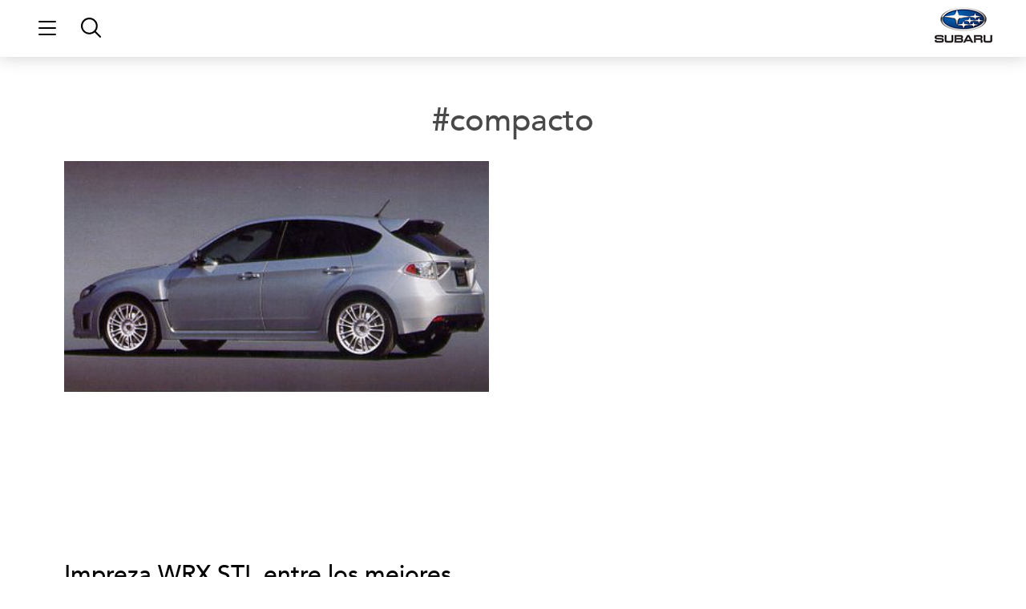

--- FILE ---
content_type: text/html; charset=UTF-8
request_url: https://www.subaru.es/blog/tag/compacto/
body_size: 63345
content:
<!doctype html>
<html lang="es">
<head>
	<meta charset="UTF-8">
		<meta name="viewport" content="width=device-width, initial-scale=1">
	<link rel="profile" href="https://gmpg.org/xfn/11">
	<meta name='robots' content='noindex, follow' />

	<!-- This site is optimized with the Yoast SEO plugin v26.6 - https://yoast.com/wordpress/plugins/seo/ -->
	<title>compacto archivos - Universo Subaru</title><style id="wphb-used-css-post_tag">@charset "UTF-8";img:is([sizes=auto i],[sizes^="auto," i]){contain-intrinsic-size:3000px 1500px}.pagination{margin:20px auto}.hide{display:none!important}.screen-reader-text{clip:rect(1px,1px,1px,1px);height:1px;overflow:hidden;position:absolute!important;width:1px;word-wrap:normal!important}.screen-reader-text:focus{background-color:#eee;clip:auto!important;-webkit-clip-path:none;clip-path:none;color:#333;display:block;font-size:1rem;height:auto;left:5px;line-height:normal;padding:15px 23px 14px;text-decoration:none;top:5px;width:auto;z-index:100000}/*! elementor - v3.17.0 - 08-11-2023 */.elementor-screen-only,.screen-reader-text,.screen-reader-text span{position:absolute;top:-10000em;width:1px;height:1px;margin:-1px;padding:0;overflow:hidden;clip:rect(0,0,0,0);border:0}.elementor *,.elementor :after,.elementor :before{box-sizing:border-box}.elementor a{box-shadow:none;text-decoration:none}.elementor img{height:auto;max-width:100%;border:none;border-radius:0;box-shadow:none}.elementor .elementor-widget:not(.elementor-widget-text-editor):not(.elementor-widget-theme-post-content) figure{margin:0}.elementor embed,.elementor iframe,.elementor video{max-width:100%;width:100%;margin:0;line-height:1;border:none}.elementor-element{--flex-direction:initial;--flex-wrap:initial;--justify-content:initial;--align-items:initial;--align-content:initial;--gap:initial;--flex-basis:initial;--flex-grow:initial;--flex-shrink:initial;--order:initial;--align-self:initial;flex-basis:var(--flex-basis);flex-grow:var(--flex-grow);flex-shrink:var(--flex-shrink);order:var(--order);align-self:var(--align-self)}.elementor-element:where(.e-con-full,.elementor-widget){flex-direction:var(--flex-direction);flex-wrap:var(--flex-wrap);justify-content:var(--justify-content);align-items:var(--align-items);align-content:var(--align-content);gap:var(--gap)}.elementor-align-center{text-align:center}.elementor-align-center .elementor-button{width:auto}:root{}.elementor-page-title{display:var(--page-title-display)}.elementor-section{position:relative}.elementor-section .elementor-container{display:flex;margin-right:auto;margin-left:auto;position:relative}@media (max-width:1024px){.elementor-section .elementor-container{flex-wrap:wrap}}.elementor-section.elementor-section-boxed>.elementor-container{max-width:1140px}.elementor-widget-wrap{position:relative;width:100%;flex-wrap:wrap;align-content:flex-start}.elementor:not(.elementor-bc-flex-widget) .elementor-widget-wrap{display:flex}.elementor-widget-wrap>.elementor-element{width:100%}.elementor-widget{position:relative}.elementor-widget:not(:last-child){margin-bottom:20px}.elementor-column{position:relative;min-height:1px;display:flex}.elementor-column-gap-default>.elementor-column>.elementor-element-populated{padding:10px}@media (min-width:768px){.elementor-column.elementor-col-100{width:100%}}@media (max-width:767px){.elementor-column{width:100%}}.elementor-grid{display:grid;grid-column-gap:var(--grid-column-gap);grid-row-gap:var(--grid-row-gap)}.elementor-grid .elementor-grid-item{min-width:0}.elementor-grid-0 .elementor-grid{display:inline-block;width:100%;word-spacing:var(--grid-column-gap);margin-bottom:calc(-1 * var(--grid-row-gap))}.elementor-grid-0 .elementor-grid .elementor-grid-item{display:inline-block;margin-bottom:var(--grid-row-gap);word-break:break-word}.elementor-grid-2 .elementor-grid{grid-template-columns:repeat(2,1fr)}@media (max-width:1024px){.elementor-grid-tablet-0 .elementor-grid{display:inline-block;width:100%;word-spacing:var(--grid-column-gap);margin-bottom:calc(-1 * var(--grid-row-gap))}.elementor-grid-tablet-0 .elementor-grid .elementor-grid-item{display:inline-block;margin-bottom:var(--grid-row-gap);word-break:break-word}.elementor-grid-tablet-2 .elementor-grid{grid-template-columns:repeat(2,1fr)}}@media (max-width:767px){.elementor-grid-mobile-0 .elementor-grid{display:inline-block;width:100%;word-spacing:var(--grid-column-gap);margin-bottom:calc(-1 * var(--grid-row-gap))}.elementor-grid-mobile-0 .elementor-grid .elementor-grid-item{display:inline-block;margin-bottom:var(--grid-row-gap);word-break:break-word}.elementor-grid-mobile-1 .elementor-grid{grid-template-columns:repeat(1,1fr)}}.elementor-element .elementor-widget-container{transition:background .3s,border .3s,border-radius .3s,box-shadow .3s,transform var(--e-transform-transition-duration,.4s)}.elementor-button{display:inline-block;line-height:1;background-color:#69727d;font-size:15px;padding:12px 24px;border-radius:3px;color:#fff;fill:#fff;text-align:center;transition:all .3s}.elementor-button:focus,.elementor-button:hover,.elementor-button:visited{color:#fff}.elementor-button-content-wrapper{display:flex;justify-content:center}.elementor-button-text{flex-grow:1;order:10;display:inline-block}.elementor-button.elementor-size-xl{font-size:20px;padding:25px 50px;border-radius:6px}.elementor-button span{text-decoration:inherit}.elementor-icon{display:inline-block;line-height:1;transition:all .3s;color:#69727d;font-size:50px;text-align:center}.elementor-icon:hover{color:#69727d}.elementor-icon i,.elementor-icon svg{width:1em;height:1em;position:relative;display:block}.elementor-icon i:before,.elementor-icon svg:before{position:absolute;left:50%;transform:translateX(-50%)}.elementor-shape-circle .elementor-icon{border-radius:50%}.elementor-element{--swiper-theme-color:#000;--swiper-navigation-size:44px;--swiper-pagination-bullet-size:6px;--swiper-pagination-bullet-horizontal-gap:6px}.elementor-element .swiper .swiper-slide figure,.elementor-element .swiper-container .swiper-slide figure{line-height:0}.elementor-element .swiper .elementor-swiper-button,.elementor-element .swiper-container .elementor-swiper-button,.elementor-element .swiper-container~.elementor-swiper-button,.elementor-element .swiper~.elementor-swiper-button{position:absolute;display:inline-flex;z-index:1;cursor:pointer;font-size:25px;color:hsla(0,0%,93.3%,.9);top:50%;transform:translateY(-50%)}.elementor-element .swiper .elementor-swiper-button svg,.elementor-element .swiper-container .elementor-swiper-button svg,.elementor-element .swiper-container~.elementor-swiper-button svg,.elementor-element .swiper~.elementor-swiper-button svg{fill:hsla(0,0%,93.3%,.9);height:1em;width:1em}.elementor-element .swiper .elementor-swiper-button-prev,.elementor-element .swiper-container .elementor-swiper-button-prev,.elementor-element .swiper-container~.elementor-swiper-button-prev,.elementor-element .swiper~.elementor-swiper-button-prev{left:10px}.elementor-element .swiper .elementor-swiper-button-next,.elementor-element .swiper-container .elementor-swiper-button-next,.elementor-element .swiper-container~.elementor-swiper-button-next,.elementor-element .swiper~.elementor-swiper-button-next{right:10px}.elementor-element .elementor-swiper{position:relative}.elementor-element .elementor-main-swiper{position:static}.elementor-post__thumbnail__link{transition:none}@media (max-width:767px){.elementor .elementor-hidden-mobile{display:none}}@media (min-width:768px) and (max-width:1024px){.elementor .elementor-hidden-tablet{display:none}}@media (min-width:1025px) and (max-width:99999px){.elementor .elementor-hidden-desktop{display:none}}.eael-twitter-feed::after,.eael-twitter-feed::before{content:"";clear:both}.eael-twitter-feed.swiper-container .swiper-button-next,.eael-twitter-feed.swiper-container .swiper-button-prev{background-image:none;outline:0}.eael-twitter-feed-carousel .swiper-button-next,.eael-twitter-feed-carousel .swiper-button-prev{display:-webkit-box;display:-ms-flexbox;display:flex;-webkit-box-pack:center;-ms-flex-pack:center;justify-content:center;-webkit-box-align:center;-ms-flex-align:center;align-items:center;-webkit-transition:all .3s ease;transition:all .3s ease}.eael-twitter-feed-carousel.swiper-container{width:100%}.eael-twitter-feed-carousel.swiper-container .swiper-button-next:after,.eael-twitter-feed-carousel.swiper-container .swiper-button-prev:after{content:none}#sb_instagram{-webkit-box-sizing:border-box;-moz-box-sizing:border-box;box-sizing:border-box;width:100%;margin:0 auto;padding:0}#sb_instagram:after{clear:both;content:"";display:table}#sb_instagram #sbi_images{-webkit-box-sizing:border-box;-moz-box-sizing:border-box;box-sizing:border-box}#sb_instagram a{border-bottom:0!important}#sb_instagram #sbi_images .sbi_item{zoom:1;-webkit-box-sizing:border-box;-moz-box-sizing:border-box;box-sizing:border-box;display:-moz-inline-stack;opacity:1;-o-transition:all .5s ease;vertical-align:top;max-height:1000px;text-decoration:none;-webkit-transition:all .5s;-moz-transition:all .5s;-ms-transition:all .5s;transition:all .5s;display:inline-block;overflow:hidden;margin:0!important}#sb_instagram #sbi_images .sbi_item.sbi_transition{opacity:0;max-height:0}#sb_instagram #sbi_images .sbi_item{width:100%}.sbi-theme:not(.sbi-default_theme) #sb_instagram #sbi_images,.sbi-theme:not(.sbi-default_theme)#sb_instagram #sbi_images{padding:20px 0;display:grid}#sb_instagram #sbi_images{padding:12px 0;display:grid}#sb_instagram.sbi_col_5 #sbi_images{grid-template-columns:repeat(5,1fr)}.sbi-screenreader{overflow:hidden;text-align:left!important;text-indent:-9999px!important;width:0!important;height:0!important;line-height:0!important;display:block!important}#sb_instagram .sbi_photo_wrap{position:relative}#sb_instagram .sbi_photo{text-decoration:none;display:block}#sb_instagram .sbi_photo img{border-radius:inherit;height:inherit;object-fit:cover;vertical-align:middle;width:100%;transition:-webkit-transform .5s ease-in-out,transform .5s ease-in-out;scale:1}#sb_instagram .sbi_photo video{border-radius:0;width:100%;height:100%;margin:0;padding:0;display:block}#sb_instagram #sbi_images img{color:#999;line-height:.9;display:block;opacity:1!important;max-width:100%!important;margin:0!important;padding:0!important;font-size:10px!important}#sb_instagram .sbi_link{color:#fff;text-align:center;z-index:1;background:#0009;width:100%;padding:0;font-size:12px;line-height:1.1;display:none;position:absolute;inset:0;overflow:hidden}#sb_instagram .sbi_link .sbi_hover_bottom,#sb_instagram .sbi_link .sbi_instagram_link,#sb_instagram .sbi_link .sbi_playbtn,#sb_instagram .sbi_link .sbi_username a,#sb_instagram .sbi_link .svg-inline--fa.fa-play{opacity:.9}#sb_instagram .sbi_link .sbi_instagram_link:hover,#sb_instagram .sbi_link .sbi_playbtn:hover,#sb_instagram .sbi_link .sbi_username a:hover,#sb_instagram .sbi_link .svg-inline--fa.fa-play:hover{opacity:1}#sb_instagram .sbi_link_area{z-index:1;position:absolute;inset:0}#sb_instagram .sbi_link a{zoom:1;color:#ffffffb3;vertical-align:top;background:0 0;padding:0;line-height:1.1;text-decoration:none}#sb_instagram .sbi_link a:active,#sb_instagram .sbi_link a:hover{color:#fff}#sb_instagram .sbi_link .sbi_instagram_link{z-index:100;padding:8px;font-size:30px;position:absolute;bottom:0;right:2px}#sb_instagram .sbi_link a:focus,#sb_instagram .sbi_link a:hover{text-decoration:underline}.sbi-theme:not(.sbi-modern,.sbi-overlap) #sb_instagram .sbi_hover_bottom,.sbi-theme:not(.sbi-modern,.sbi-overlap) #sb_instagram .sbi_hover_top,.sbi-theme:not(.sbi-modern,.sbi-overlap)#sb_instagram .sbi_hover_bottom,.sbi-theme:not(.sbi-modern,.sbi-overlap)#sb_instagram .sbi_hover_top{color:#fff;text-align:center;width:98%;font-size:12px;position:absolute;margin:0!important;padding:1%!important}#sb_instagram .sbi_username{margin:0;top:0}#sb_instagram .sbi_username a{-webkit-hyphens:auto;-moz-hyphens:auto;hyphens:auto;-ms-word-break:break-all;word-break:break-all;word-break:break-word;z-index:2;padding:10px 10px 0;position:relative}#sb_instagram .sbi_hover_bottom{z-index:2;line-height:1;bottom:10px}#sb_instagram .sbi_hover_bottom p{margin:0;padding:0}#sb_instagram .sbi_date{margin:3px 0;padding:0 5px;display:inline-block}#sb_instagram .sbi_hover_bottom .fa,#sb_instagram .sbi_hover_bottom svg{margin:0 5px 0 0}#sb_instagram .sbi_info{color:#666;text-align:center;flex-direction:column;width:100%;text-decoration:none;display:flex}#sb_instagram .sbi_info p{-webkit-box-sizing:border-box;-moz-box-sizing:border-box;box-sizing:border-box;clear:both;width:100%;line-height:1.2;margin:0!important}#sb_instagram .sbi_inner_wrap{padding:0}#sb_instagram .svg-inline--fa.fa-play,.sbi_playbtn{display:none!important}#sb_instagram .sbi_type_video .svg-inline--fa.fa-play,.sbi_type_carousel .fa-clone,.sbi_type_video .sbi_playbtn{color:#ffffffe6;text-shadow:0 0 8px #000c;z-index:1;padding:0;font-size:48px;position:absolute;font-style:normal!important;display:block!important}.sbi_link .svg-inline--fa.fa-play,.sbi_type_video .sbi_playbtn{margin-top:-24px;margin-left:-19px;top:50%;left:50%}#sb_instagram .sbi_type_carousel .fa-clone{text-shadow:0 0 8px #0000004d;font-size:24px;top:12px;right:12px}#sb_instagram .sbi_type_video .svg-inline--fa.fa-play,.sbi_type_carousel svg.fa-clone{filter:drop-shadow(0 0 2px #0006)}#sb_instagram .sbi_type_video .sbi_link .sbi_playbtn{text-shadow:none}@media (width <= 640px){#sb_instagram.sbi_tab_col_2 #sbi_images{grid-template-columns:repeat(2,1fr)}}@media (width <= 480px){#sb_instagram.sbi_mob_col_1 #sbi_images{grid-template-columns:1fr}}body:after{content:url("https://www.subaru.es/blog/wp-content/plugins/instagram-feed-pro/img/sbi-sprite.png");display:none}#sb_instagram #sbi_load{clear:both;float:left;text-align:center;width:100%}#sb_instagram #sbi_load .fa-spinner{margin:-8px 0 0 -7px;font-size:15px;display:none;position:absolute;top:50%;left:50%}#sb_instagram #sbi_load{opacity:1;transition:all .5s ease-in}#sb_instagram svg:not(:root).svg-inline--fa{box-sizing:unset;width:1em;overflow:visible}#sb_instagram .svg-inline--fa.fa-w-16{width:1em}#sb_instagram .svg-inline--fa{font-size:inherit;vertical-align:-.125em;height:1em;display:inline-block;overflow:visible}#sb_instagram:not(.sbi_small) .sbi_link .svg-inline--fa.fa-instagram{width:20px;height:20px}#sb_instagram .sbi_photo_wrap{border-top-left-radius:inherit;border-top-right-radius:inherit;overflow:hidden}#sb_instagram .sbi_item:not(.sbi_transition) .sbi_photo{-o-transition:all .5s;background-repeat:no-repeat;background-size:cover;-webkit-transition:all .5s;-moz-transition:all .5s;transition:all .5s}#sb_instagram:not(.sbi_moderation_mode) .sbi_photo_wrap:hover .sbi_photo{-webkit-transform:scale(1.05);-moz-transform:scale(1.05);-ms-transform:scale(1.05);-o-transform:scale(1.05);transform:scale(1.05)}#sb_instagram .sbi_link{opacity:0;-webkit-transition:opacity .6s ease-in-out;-moz-transition:opacity .6s ease-in-out;transition:opacity .6s ease-in-out;display:block}#sb_instagram .sbi_photo_wrap:hover .sbi_link{opacity:1;-webkit-transition:opacity .2s ease-in-out;-moz-transition:opacity .2s ease-in-out;transition:opacity .2s ease-in-out;display:block}.sbi-theme:not(.sbi-default_theme) #sb_instagram .sbi_photo_wrap:hover .svg-inline--fa.fa-play,.sbi-theme:not(.sbi-default_theme)#sb_instagram .sbi_photo_wrap:hover .svg-inline--fa.fa-play{display:none!important}.sbi-theme.sbi-default_theme #sb_instagram .sbi_username,.sbi-theme.sbi-default_theme#sb_instagram .sbi_username{margin-top:10px}.sbi-divider{display:none}.sbi-theme:not(.sbi-default_theme) .sbi-divider{background:#dcdde1;height:1px;margin-top:10px;display:block}.sbi-theme:not(.sbi-default_theme)#sb_instagram .sbi_info{text-align:left}.sbi-theme:not(.sbi-default_theme)#sb_instagram .sbi_hover_top .sbi_username a{color:#fff;padding:0;font-weight:500}.sbi-theme:not(.sbi-default_theme)#sb_instagram .sbi_hover_top .sbi_username a span{margin-right:-3px}.sbi-theme:not(.sbi-default_theme) .sbi_link .svg-inline--fa.fa-play,.sbi-theme:not(.sbi-default_theme) .sbi_type_video .sbi_playbtn{top:15px;left:auto;right:10px;width:12px!important}.wp-block-button__link{box-sizing:border-box;cursor:pointer;text-align:center;word-break:break-word;align-content:center;height:100%;display:inline-block}:root :where(.wp-block-button .wp-block-button__link.is-style-outline),:root :where(.wp-block-button.is-style-outline > .wp-block-button__link){border:2px solid;padding:.667em 1.333em}:root :where(.wp-block-button .wp-block-button__link.is-style-outline:not(.has-text-color)),:root :where(.wp-block-button.is-style-outline > .wp-block-button__link:not(.has-text-color)){color:currentColor}:root :where(.wp-block-button .wp-block-button__link.is-style-outline:not(.has-background)),:root :where(.wp-block-button.is-style-outline > .wp-block-button__link:not(.has-background)){background-color:initial;background-image:none}.wp-block-columns{box-sizing:border-box;display:flex;flex-wrap:wrap!important;align-items:normal!important}@media (width >= 782px){.wp-block-columns{flex-wrap:nowrap!important}}:root :where(.wp-block-cover h1:not(.has-text-color)),:root :where(.wp-block-cover h2:not(.has-text-color)),:root :where(.wp-block-cover h3:not(.has-text-color)),:root :where(.wp-block-cover h4:not(.has-text-color)),:root :where(.wp-block-cover h5:not(.has-text-color)),:root :where(.wp-block-cover h6:not(.has-text-color)),:root :where(.wp-block-cover p:not(.has-text-color)){color:inherit}.wp-block-image>a,.wp-block-image>figure>a{display:inline-block}.wp-block-image img{box-sizing:border-box;vertical-align:bottom;max-width:100%;height:auto}@media not (prefers-reduced-motion){.wp-block-image img.hide{visibility:hidden}.wp-block-image img.show{animation:.4s show-content-image}}.wp-block-image[style*=border-radius] img,.wp-block-image[style*=border-radius]>a{border-radius:inherit}.wp-block-image :where(figcaption){margin-top:.5em;margin-bottom:1em}:root :where(.wp-block-image.is-style-rounded img,.wp-block-image .is-style-rounded img){border-radius:9999px}.wp-block-image figure{margin:0}@keyframes show-content-image{0%{visibility:hidden}99%{visibility:hidden}to{visibility:visible}}@keyframes turn-off-visibility{0%{opacity:1;visibility:visible}99%{opacity:0;visibility:visible}to{opacity:0;visibility:hidden}}@keyframes lightbox-zoom-out{0%{visibility:visible;transform:translate(-50%,-50%) scale(1)}99%{visibility:visible}to{transform:translate(calc((-100vw + var(--wp--lightbox-scrollbar-width))/ 2 + var(--wp--lightbox-initial-left-position)),calc(-50vh + var(--wp--lightbox-initial-top-position))) scale(var(--wp--lightbox-scale));visibility:hidden}}:root :where(.wp-block-latest-posts.is-grid){padding:0}:root :where(.wp-block-latest-posts.wp-block-latest-posts__list){padding-left:0}ul{box-sizing:border-box}:root :where(.wp-block-list.has-background){padding:1.25em 2.375em}:root :where(p.has-background){padding:1.25em 2.375em}:where(p.has-text-color:not(.has-link-color)) a{color:inherit}:where(.wp-block-post-comments-form) input:not([type=submit]){border:1px solid #949494;font-family:inherit;font-size:1em}:where(.wp-block-post-comments-form) input:where(:not([type=submit]):not([type=checkbox])){padding:calc(.667em + 2px)}.wp-block-pullquote{box-sizing:border-box;overflow-wrap:break-word;text-align:center;margin:0 0 1em;padding:4em 0}.wp-block-pullquote cite,.wp-block-pullquote p{color:inherit}.wp-block-pullquote p{margin-top:0}.wp-block-pullquote p:last-child{margin-bottom:0}.wp-block-pullquote cite,.wp-block-pullquote footer{position:relative}.wp-block-pullquote cite{color:inherit;display:block}.wp-block-post-template{box-sizing:border-box;max-width:100%;margin-top:0;margin-bottom:0;padding:0;list-style:none}:root :where(.wp-block-separator.is-style-dots){text-align:center;height:auto;line-height:1}:root :where(.wp-block-separator.is-style-dots):before{color:currentColor;content:"···";letter-spacing:2em;padding-left:2em;font-family:serif;font-size:1.5em}:root :where(.wp-block-site-logo.is-style-rounded){border-radius:9999px}:root :where(.wp-block-social-links .wp-social-link a){padding:.25em}:root :where(.wp-block-social-links.is-style-logos-only .wp-social-link a){padding:0}:root :where(.wp-block-social-links.is-style-pill-shape .wp-social-link a){padding-left:.666667em;padding-right:.666667em}:root :where(.wp-block-tag-cloud.is-style-outline){flex-wrap:wrap;gap:1ch;display:flex}:root :where(.wp-block-tag-cloud.is-style-outline a){border:1px solid;margin-right:0;padding:1ch 2ch;font-size:unset!important;text-decoration:none!important}:root :where(.wp-block-table-of-contents){box-sizing:border-box}:root{}:root .has-midnight-gradient-background{background:linear-gradient(135deg,#020381,#2874fc)}.screen-reader-text{clip-path:inset(50%);border:0;width:1px;height:1px;margin:-1px;padding:0;position:absolute;overflow:hidden;word-wrap:normal!important}.screen-reader-text:focus{clip-path:none;color:#444;z-index:100000;background-color:#ddd;width:auto;height:auto;padding:15px 23px 14px;font-size:1em;line-height:normal;text-decoration:none;display:block;top:5px;left:5px}html :where(.has-border-color){border-style:solid}html :where([style*=border-top-color]){border-top-style:solid}html :where([style*=border-right-color]){border-right-style:solid}html :where([style*=border-bottom-color]){border-bottom-style:solid}html :where([style*=border-left-color]){border-left-style:solid}html :where([style*=border-width]){border-style:solid}html :where([style*=border-top-width]){border-top-style:solid}html :where([style*=border-right-width]){border-right-style:solid}html :where([style*=border-bottom-width]){border-bottom-style:solid}html :where([style*=border-left-width]){border-left-style:solid}html :where(img[class*=wp-image-]){max-width:100%;height:auto}html :where(.is-position-sticky){}@media screen and (width <= 600px){html :where(.is-position-sticky){}}/*! This file is auto-generated */.wp-block-button__link{color:#fff;background-color:#32373c;border-radius:9999px;box-shadow:none;text-decoration:none;padding:calc(.667em + 2px) calc(1.333em + 2px);font-size:1.125em}.wp-block-file__button{background:#32373c;color:#fff;text-decoration:none}:root{--wp--preset--color--black:#000000;--wp--preset--color--cyan-bluish-gray:#abb8c3;--wp--preset--color--white:#ffffff;--wp--preset--color--pale-pink:#f78da7;--wp--preset--color--vivid-red:#cf2e2e;--wp--preset--color--luminous-vivid-orange:#ff6900;--wp--preset--color--luminous-vivid-amber:#fcb900;--wp--preset--color--light-green-cyan:#7bdcb5;--wp--preset--color--vivid-green-cyan:#00d084;--wp--preset--color--pale-cyan-blue:#8ed1fc;--wp--preset--color--vivid-cyan-blue:#0693e3;--wp--preset--color--vivid-purple:#9b51e0;--wp--preset--gradient--vivid-cyan-blue-to-vivid-purple:linear-gradient(135deg,rgba(6,147,227,1) 0%,rgb(155,81,224) 100%);--wp--preset--gradient--light-green-cyan-to-vivid-green-cyan:linear-gradient(135deg,rgb(122,220,180) 0%,rgb(0,208,130) 100%);--wp--preset--gradient--luminous-vivid-amber-to-luminous-vivid-orange:linear-gradient(135deg,rgba(252,185,0,1) 0%,rgba(255,105,0,1) 100%);--wp--preset--gradient--luminous-vivid-orange-to-vivid-red:linear-gradient(135deg,rgba(255,105,0,1) 0%,rgb(207,46,46) 100%);--wp--preset--gradient--very-light-gray-to-cyan-bluish-gray:linear-gradient(135deg,rgb(238,238,238) 0%,rgb(169,184,195) 100%);--wp--preset--gradient--cool-to-warm-spectrum:linear-gradient(135deg,rgb(74,234,220) 0%,rgb(151,120,209) 20%,rgb(207,42,186) 40%,rgb(238,44,130) 60%,rgb(251,105,98) 80%,rgb(254,248,76) 100%);--wp--preset--gradient--blush-light-purple:linear-gradient(135deg,rgb(255,206,236) 0%,rgb(152,150,240) 100%);--wp--preset--gradient--blush-bordeaux:linear-gradient(135deg,rgb(254,205,165) 0%,rgb(254,45,45) 50%,rgb(107,0,62) 100%);--wp--preset--gradient--luminous-dusk:linear-gradient(135deg,rgb(255,203,112) 0%,rgb(199,81,192) 50%,rgb(65,88,208) 100%);--wp--preset--gradient--pale-ocean:linear-gradient(135deg,rgb(255,245,203) 0%,rgb(182,227,212) 50%,rgb(51,167,181) 100%);--wp--preset--gradient--electric-grass:linear-gradient(135deg,rgb(202,248,128) 0%,rgb(113,206,126) 100%);--wp--preset--gradient--midnight:linear-gradient(135deg,rgb(2,3,129) 0%,rgb(40,116,252) 100%);--wp--preset--font-size--small:13px;--wp--preset--font-size--medium:20px;--wp--preset--font-size--large:36px;--wp--preset--font-size--x-large:42px}body .is-layout-flex{display:flex}.is-layout-flex{flex-wrap:wrap;align-items:center}.is-layout-flex>:is(*,div){margin:0}body .is-layout-grid{display:grid}.is-layout-grid>:is(*,div){margin:0}.has-black-color{color:var(--wp--preset--color--black)!important}.has-cyan-bluish-gray-color{color:var(--wp--preset--color--cyan-bluish-gray)!important}.has-white-color{color:var(--wp--preset--color--white)!important}.has-pale-pink-color{color:var(--wp--preset--color--pale-pink)!important}.has-vivid-red-color{color:var(--wp--preset--color--vivid-red)!important}.has-luminous-vivid-orange-color{color:var(--wp--preset--color--luminous-vivid-orange)!important}.has-luminous-vivid-amber-color{color:var(--wp--preset--color--luminous-vivid-amber)!important}.has-light-green-cyan-color{color:var(--wp--preset--color--light-green-cyan)!important}.has-vivid-green-cyan-color{color:var(--wp--preset--color--vivid-green-cyan)!important}.has-pale-cyan-blue-color{color:var(--wp--preset--color--pale-cyan-blue)!important}.has-vivid-cyan-blue-color{color:var(--wp--preset--color--vivid-cyan-blue)!important}.has-vivid-purple-color{color:var(--wp--preset--color--vivid-purple)!important}.has-black-background-color{background-color:var(--wp--preset--color--black)!important}.has-cyan-bluish-gray-background-color{background-color:var(--wp--preset--color--cyan-bluish-gray)!important}.has-white-background-color{background-color:var(--wp--preset--color--white)!important}.has-pale-pink-background-color{background-color:var(--wp--preset--color--pale-pink)!important}.has-vivid-red-background-color{background-color:var(--wp--preset--color--vivid-red)!important}.has-luminous-vivid-orange-background-color{background-color:var(--wp--preset--color--luminous-vivid-orange)!important}.has-luminous-vivid-amber-background-color{background-color:var(--wp--preset--color--luminous-vivid-amber)!important}.has-light-green-cyan-background-color{background-color:var(--wp--preset--color--light-green-cyan)!important}.has-vivid-green-cyan-background-color{background-color:var(--wp--preset--color--vivid-green-cyan)!important}.has-pale-cyan-blue-background-color{background-color:var(--wp--preset--color--pale-cyan-blue)!important}.has-vivid-cyan-blue-background-color{background-color:var(--wp--preset--color--vivid-cyan-blue)!important}.has-vivid-purple-background-color{background-color:var(--wp--preset--color--vivid-purple)!important}.has-black-border-color{border-color:var(--wp--preset--color--black)!important}.has-cyan-bluish-gray-border-color{border-color:var(--wp--preset--color--cyan-bluish-gray)!important}.has-white-border-color{border-color:var(--wp--preset--color--white)!important}.has-pale-pink-border-color{border-color:var(--wp--preset--color--pale-pink)!important}.has-vivid-red-border-color{border-color:var(--wp--preset--color--vivid-red)!important}.has-luminous-vivid-orange-border-color{border-color:var(--wp--preset--color--luminous-vivid-orange)!important}.has-luminous-vivid-amber-border-color{border-color:var(--wp--preset--color--luminous-vivid-amber)!important}.has-light-green-cyan-border-color{border-color:var(--wp--preset--color--light-green-cyan)!important}.has-vivid-green-cyan-border-color{border-color:var(--wp--preset--color--vivid-green-cyan)!important}.has-pale-cyan-blue-border-color{border-color:var(--wp--preset--color--pale-cyan-blue)!important}.has-vivid-cyan-blue-border-color{border-color:var(--wp--preset--color--vivid-cyan-blue)!important}.has-vivid-purple-border-color{border-color:var(--wp--preset--color--vivid-purple)!important}.has-vivid-cyan-blue-to-vivid-purple-gradient-background{background:var(--wp--preset--gradient--vivid-cyan-blue-to-vivid-purple)!important}.has-light-green-cyan-to-vivid-green-cyan-gradient-background{background:var(--wp--preset--gradient--light-green-cyan-to-vivid-green-cyan)!important}.has-luminous-vivid-amber-to-luminous-vivid-orange-gradient-background{background:var(--wp--preset--gradient--luminous-vivid-amber-to-luminous-vivid-orange)!important}.has-luminous-vivid-orange-to-vivid-red-gradient-background{background:var(--wp--preset--gradient--luminous-vivid-orange-to-vivid-red)!important}.has-very-light-gray-to-cyan-bluish-gray-gradient-background{background:var(--wp--preset--gradient--very-light-gray-to-cyan-bluish-gray)!important}.has-cool-to-warm-spectrum-gradient-background{background:var(--wp--preset--gradient--cool-to-warm-spectrum)!important}.has-blush-light-purple-gradient-background{background:var(--wp--preset--gradient--blush-light-purple)!important}.has-blush-bordeaux-gradient-background{background:var(--wp--preset--gradient--blush-bordeaux)!important}.has-luminous-dusk-gradient-background{background:var(--wp--preset--gradient--luminous-dusk)!important}.has-pale-ocean-gradient-background{background:var(--wp--preset--gradient--pale-ocean)!important}.has-electric-grass-gradient-background{background:var(--wp--preset--gradient--electric-grass)!important}.has-midnight-gradient-background{background:var(--wp--preset--gradient--midnight)!important}.has-small-font-size{font-size:var(--wp--preset--font-size--small)!important}.has-medium-font-size{font-size:var(--wp--preset--font-size--medium)!important}.has-large-font-size{font-size:var(--wp--preset--font-size--large)!important}.has-x-large-font-size{font-size:var(--wp--preset--font-size--x-large)!important}:root :where(.wp-block-pullquote){font-size:1.5em;line-height:1.6}.mCustomScrollbar{-ms-touch-action:pinch-zoom;touch-action:pinch-zoom}figure.zoom{cursor:zoom-in;background-position:50%;background-size:200%;width:auto;position:relative;overflow:hidden}figure.zoom img:hover{opacity:0}figure.zoom img{transition:opacity .5s;display:block}.hidden{display:none}.lazy_loader{background-image:url("https://www.subaru.es/blog/wp-content/plugins/photo-gallery/images/ajax_loader.png");background-position:50%;background-repeat:no-repeat;background-size:30px 30px}html{line-height:1.15;-webkit-text-size-adjust:100%}*,::after,::before{box-sizing:border-box}body{margin:0;font-family:-apple-system,BlinkMacSystemFont,"Segoe UI",Roboto,"Helvetica Neue",Arial,"Noto Sans",sans-serif,"Apple Color Emoji","Segoe UI Emoji","Segoe UI Symbol","Noto Color Emoji";font-size:1rem;font-weight:400;line-height:1.5;color:#333;background-color:#fff;-webkit-font-smoothing:antialiased;-moz-osx-font-smoothing:grayscale}h1,h2,h3,h5,h6{margin-block-start:0.5rem;margin-block-end:1rem;font-family:inherit;font-weight:500;line-height:1.2;color:inherit}h1{font-size:2.5rem}h2{font-size:2rem}h3{font-size:1.75rem}h5{font-size:1.25rem}h6{font-size:1rem}p{margin-block-start:0;margin-block-end:0.9rem}a{background-color:transparent;text-decoration:none;color:#c36}a:active,a:hover{color:#336}a:not([href]):not([tabindex]){color:inherit;text-decoration:none}a:not([href]):not([tabindex]):focus,a:not([href]):not([tabindex]):hover{color:inherit;text-decoration:none}a:not([href]):not([tabindex]):focus{outline:0}b{font-weight:bolder}small{font-size:80%}img{border-style:none;height:auto;max-width:100%}[hidden]{display:none}@media print{*,:after,:before{background:0 0!important;color:#000!important;-webkit-box-shadow:none!important;box-shadow:none!important;text-shadow:none!important}a,a:visited{text-decoration:underline}a[href]:after{content:" (" attr(href) ")"}img{break-inside:avoid}h2,h3,p{orphans:3;widows:3}h2,h3{break-after:avoid}}label{display:inline-block;line-height:1;vertical-align:middle}button,input{font-family:inherit;font-size:1rem;line-height:1.5;margin:0}input[type=date],input[type=email],input[type=number],input[type=search],input[type=tel],input[type=text],input[type=url]{width:100%;border:solid 1px #666;border-radius:3px;padding:.5rem 1rem;transition:all .3s}input[type=date]:focus,input[type=email]:focus,input[type=number]:focus,input[type=search]:focus,input[type=tel]:focus,input[type=text]:focus,input[type=url]:focus{border-color:#333}button,input{overflow:visible}button{text-transform:none}[type=button],[type=submit],button{width:auto;-webkit-appearance:button}[type=button]::-moz-focus-inner,[type=submit]::-moz-focus-inner,button::-moz-focus-inner{border-style:none;padding:0}[type=button]:-moz-focusring,[type=submit]:-moz-focusring,button:-moz-focusring{outline:1px dotted ButtonText}[type=button],[type=submit],button{display:inline-block;font-weight:400;color:#c36;text-align:center;white-space:nowrap;user-select:none;background-color:transparent;border:1px solid #c36;padding:.5rem 1rem;font-size:1rem;border-radius:3px;transition:all .3s}[type=button]:focus,[type=submit]:focus,button:focus{outline:5px auto -webkit-focus-ring-color}[type=button]:focus,[type=button]:hover,[type=submit]:focus,[type=submit]:hover,button:focus,button:hover{color:#fff;background-color:#c36;text-decoration:none}[type=button]:not(:disabled),[type=submit]:not(:disabled),button:not(:disabled){cursor:pointer}[type=checkbox]{box-sizing:border-box;padding:0}[type=number]::-webkit-inner-spin-button,[type=number]::-webkit-outer-spin-button{height:auto}[type=search]{-webkit-appearance:textfield;outline-offset:-2px}[type=search]::-webkit-search-decoration{-webkit-appearance:none}::-webkit-file-upload-button{-webkit-appearance:button;font:inherit}dl,li,ul{margin-block-start:0;margin-block-end:0;border:0;outline:0;font-size:100%;vertical-align:baseline;background:0 0}.btn.btn-primary{background:#00a0dc;border:solid 1px #00a0dc!important;color:#fff;font-weight:400;font-size:1rem;font-family:'Avenir Book';min-width:190px;display:inline-block;padding:.5rem .625rem;border-radius:0;transition:all .3s;z-index:1;position:relative}.btn.btn-primary:hover{color:#fff;background:#00a0dc;border:solid 1px #00a0dc;transform:scale(1.1);-webkit-box-shadow:5px 5px 11px 0 rgba(0,0,0,.3);-moz-box-shadow:5px 5px 11px 0 rgba(0,0,0,.3);box-shadow:5px 5px 11px 0 rgba(0,0,0,.3)}.elementor-kit-24190{--e-global-color-primary:#00a0dc;--e-global-color-secondary:#54595f;--e-global-color-text:#000;--e-global-color-accent:#fff;--e-global-color-0df54fd:#494949;--e-global-typography-primary-font-weight:600;--e-global-typography-secondary-font-weight:400;--e-global-typography-text-font-weight:400;--e-global-typography-accent-font-weight:500}.elementor-kit-24190 a{color:var(--e-global-color-primary)}.elementor-kit-24190 .elementor-button,.elementor-kit-24190 button,.elementor-kit-24190 input[type=button],.elementor-kit-24190 input[type=submit]{color:var(--e-global-color-text);background-color:var(--e-global-color-accent);border-style:solid;border-width:1px;border-radius:0;padding:.5em .625em;font-family:Avenir Book,sans-serif;font-size:16px;font-weight:400;line-height:20px}.elementor-kit-24190 .elementor-button:focus,.elementor-kit-24190 .elementor-button:hover,.elementor-kit-24190 button:focus,.elementor-kit-24190 button:hover,.elementor-kit-24190 input[type=button]:focus,.elementor-kit-24190 input[type=button]:hover,.elementor-kit-24190 input[type=submit]:focus,.elementor-kit-24190 input[type=submit]:hover{color:var(--e-global-color-accent);background-color:var(--e-global-color-primary);border-style:solid;border-width:1px;border-color:var(--e-global-color-primary);border-radius:0;box-shadow:5px 5px 11px #00000080}.elementor-section.elementor-section-boxed>.elementor-container{max-width:1140px}.elementor-widget:not(:last-child){margin-block-end:20px}.elementor-element{}@media (width <= 1024px){.elementor-section.elementor-section-boxed>.elementor-container{max-width:1024px}}@media (width <= 767px){.elementor-kit-24190 .elementor-button,.elementor-kit-24190 button,.elementor-kit-24190 input[type=button],.elementor-kit-24190 input[type=submit]{border-width:1px;padding:.5em .625em}.elementor-kit-24190 .elementor-button:focus,.elementor-kit-24190 .elementor-button:hover,.elementor-kit-24190 button:focus,.elementor-kit-24190 button:hover,.elementor-kit-24190 input[type=button]:focus,.elementor-kit-24190 input[type=button]:hover,.elementor-kit-24190 input[type=submit]:focus,.elementor-kit-24190 input[type=submit]:hover{border-width:1px}.elementor-section.elementor-section-boxed>.elementor-container{max-width:767px}}body>header{background:#fff;margin-bottom:50px}body>header .navbar-nav .nav-link{border-left:2px solid #fff}nav.navbar{padding-top:0;padding-bottom:0}.navbar-brand img{vertical-align:baseline}.gamas .gamas-tabs button.deskt:before,.navbar .navbar-nav>li .nav-link:after,.navbar .navbar-nav>li .nav-link:before{content:"";z-index:2;background:#00a0dc;width:2px;height:0;transition:all .3s;display:block;position:absolute;bottom:0;left:0}.gamas .gamas-tabs button.deskt.on:before,.gamas .gamas-tabs button.deskt:hover:before,.navbar .navbar-nav>li .nav-link.active:after,.navbar .navbar-nav>li .nav-link.on:before,.navbar .navbar-nav>li .nav-link:hover:before{height:100%}.navbar .navbar-nav>li .nav-link:after{vertical-align:inherit;z-index:1;background:#000;border:0;margin-left:auto;top:0;bottom:auto}.navbar{padding:0 0 0 1.25rem;transition:box-shadow .1s ease-in-out;box-shadow:0 0 20px #0003}@media screen and (width <= 720px){.navbar{padding-left:0}.searcher-desktop{width:95%;left:10px!important}}.navbar .navbar-nav>li{margin-left:50px;padding:11px 0 0}@media (width >= 992px) and (width <= 1280px){.navbar .navbar-nav>li{margin-left:30px}}@media screen and (width <= 720px){.navbar .navbar-nav>li{margin-left:0}div.px-md-2{padding-left:1.5rem!important;padding-right:1.5rem!important}.elementor-swiper-button-next,.elementor-swiper-button-prev,.swiper-button-next,.swiper-button-prev{display:none!important}.gamas .nav-tabs .gamas-tabs{position:absolute;left:-99999px}}.navbar .navbar-nav>li .nav-link{color:#00000080;z-index:1;cursor:default;background:#fff;border-color:#0000;margin:8px 0 19px;padding:3px 8px;font-family:Avenir Roman;font-size:1.125rem;position:relative}@media screen and (width <= 720px){.navbar .navbar-nav>li .nav-link{background:0 0;margin:0}}.navbar .navbar-nav>li .nav-link.active,.navbar .navbar-nav>li .nav-link:hover{color:#000}.navbar .navbar-nav>li .nav-link.active:after,.navbar .navbar-nav>li .nav-link.on:before,.navbar .navbar-nav>li .nav-link:hover:before{height:25px;bottom:5px;top:inherit}.navbar .navbar-nav>li .nav-link.hand{cursor:pointer}.navbar .navbar-nav>li:first-child{margin-left:0}.navbar .navbar-nav>li.active .nav-link{color:#000}.navbar .navbar-nav>li .dropdown-menu{opacity:0;z-index:0;background-image:url("https://www.subaru.es/blog/wp-content/uploads/elementor/images/submenu-shadow.png"),linear-gradient(#fff 0,#e5e5e5 100%);background-position:top;background-repeat:repeat-x;border:0;border-radius:0;min-width:11.3rem;margin-top:0;padding-left:.6rem;padding-right:1.2rem;left:-7px}@media screen and (width <= 720px){.navbar .navbar-nav>li .dropdown-menu{opacity:1;background:0 0;padding:0 1.2rem 0 .6rem}}.navbar .navbar-nav>li .dropdown-menu li{margin:10px 0;position:relative}.navbar .navbar-nav>li .dropdown-menu li .dropdown-item{color:#000;border-left:2px solid #0000;padding:0 15px;font-family:Avenir Book;font-size:1.125rem;font-weight:500}.navbar .navbar-nav>li .dropdown-menu li .dropdown-item.active,.navbar .navbar-nav>li .dropdown-menu li .dropdown-item:hover{background:0 0!important}.navbar .navbar-nav>li .dropdown-menu li .dropdown-item.active:after,.navbar .navbar-nav>li .dropdown-menu li .dropdown-item:hover:after{height:100%}.navbar .navbar-nav>li .dropdown-menu li .dropdown-item:after{content:"";z-index:2;background:#00a0dc;width:2px;height:0;transition:all .3s;display:block;position:absolute;bottom:0;left:0}.navbar .navbar-nav>li .submenu li .nav-link{cursor:pointer;font-size:1rem}@media screen and (width <= 720px){.navbar .navbar-collapse{background:linear-gradient(#fff 0,#e5e5e5 100%);margin-left:-12px;margin-right:-12px;padding-left:12px;padding-right:12px}}.navbar .navbar-toggler:focus{box-shadow:none}@media (width >= 992px){.navbar .nav-item .dropdown-menu{pointer-events:none;transition:all .35s;display:block;transform:translateY(15%)}.navbar .nav-item:hover .dropdown-menu{opacity:1;pointer-events:auto;display:block;transform:translateY(0)}}body>footer{background:#181818;margin-top:5rem;padding-top:1.25rem;position:relative}body>footer .to-top{z-index:9;position:absolute;top:55px;right:35px}body>footer .copyright{padding-top:3.125rem;padding-bottom:1.5rem;font-size:.875rem}body>footer .copyright p{color:#fffc;margin-bottom:0}@media screen and (width <= 720px){body>footer .copyright{padding:1rem 2.25rem;font-size:1rem}}body>footer .copyright a,body>footer .copyright button#ot-sdk-btn.ot-sdk-show-settings{color:#fffc;padding:inherit;background:0 0;border:none;margin:0 .625rem;font-family:Avenir Book;font-size:14px;font-weight:400;text-decoration:none}body>footer .copyright a:hover{color:#00a0dc}body>footer ul.submenu{padding-left:0;list-style:none}@media screen and (width <= 720px){body>footer .copyright a,body>footer .copyright button#ot-sdk-btn.ot-sdk-show-settings{text-align:left;margin:0 0 .2rem;text-decoration:underline;display:block}}body>footer .navbar{box-shadow:none}body>footer .navbar .navbar-nav>li .nav-link{color:#ffffff80;background:0 0}body>footer .navbar .navbar-nav>li .nav-link:hover{color:#ffffff80}body>footer .navbar .navbar-nav>li .nav-link.active{color:#fff}body>footer .navbar .navbar-nav>li .dropdown-menu{box-shadow:none}body>footer .navbar .navbar-nav>li .dropdown-menu li .dropdown-item{color:#fff}body>footer .redes a{text-indent:-99999px;background:url("https://www.subaru.es/images/social-networks.svg") center no-repeat;background-size:initial;width:50px;height:50px;display:inline-block}body>footer .redes a.facebook{background-position:0 0}body>footer .redes a.facebook:hover{background-position:0 -53px}body>footer .redes a.instagram{background-position:-53px 0}body>footer .redes a.instagram:hover{background-position:-53px -53px}body>footer .redes a.twitter{background-position:-106px 0}body>footer .redes a.twitter:hover{background-position:-106px -53px}body>footer .redes a.youtube{background-position:-159px 0}body>footer .redes a.youtube:hover{background-position:-159px -53px}@media screen and (width <= 720px){body>footer .navbar .navbar-collapse{background:0 0;margin:0;padding:0}body>footer .mx-1{margin-left:0!important;margin-right:0!important}}.modulos .card{border:none;border-radius:0;flex-direction:row;height:99%;overflow:hidden}.modulos .card:after{content:"";padding-top:93%;display:block}.modulos .card .img-bg{-webkit-box-shadow:none;-moz-box-shadow:none;box-shadow:none;clip-path:inset(0);width:100%;height:100%;transition:all .3s ease-out;position:absolute;top:0;left:0}.modulos .card:hover{cursor:pointer}.modulos .card:hover .img-bg{transform:scale(1.08)}.modulos .card .card-body{z-index:1;position:relative}.modulos .card .card-body h3{color:#000;margin-bottom:0;font-family:Avenir Medium;font-size:2rem;font-weight:500;line-height:2rem}@media screen and (width <= 720px){.modulos .card .card-body h3{font-size:1.75rem}}.modulos .card .card-body .btn{color:#fff;z-index:1;background-color:#0000;border:1px solid #fff;border-radius:0;min-width:190px;margin-top:1.125rem;padding:.5rem .625rem;font-family:Avenir Book;font-size:1rem;font-weight:400;transition:all .3s;display:inline-block;position:relative}.modulos .card:hover .card-body .btn{color:#fff;background:#00a0dc;border:1px solid #00a0dc;transform:scale(1.1);-webkit-box-shadow:5px 5px 11px #0000004d;-moz-box-shadow:5px 5px 11px #0000004d;box-shadow:5px 5px 11px #0000004d}.modulos .card .card-body.blanco h3{color:#fff}@media screen and (width <= 720px){.modulos .card{padding-bottom:1.5rem!important}}.modulos.tipo-b .card.bottomcenter{padding-bottom:2rem!important}.modulos.tipo-b .card.bottomcenter .card-body{padding:1rem 1rem 0}.bottomcenter,.bottomcenter.card{text-align:center;align-items:flex-end;padding-bottom:3rem!important}.elementor-widget-container:has(.show_hide_comments){text-align:center;margin:2rem 0}a.show_hide_comments{color:var(--e-global-color-text);border-style:solid;border-width:1px;border-color:var(--e-global-color-text);background-color:#fff;border-radius:0;padding:.65em 1.5em;font-family:Avenir Book,sans-serif;font-size:16px;font-weight:400;line-height:20px}a.show_hide_comments:hover{color:#fff;background-color:var(--e-global-color-primary);border-style:solid;border-width:1px;border-color:var(--e-global-color-primary);border-radius:0;box-shadow:5px 5px 11px #00000080}.gamas-tabs{text-align:center}.gamas-tabs button{color:#000;opacity:.5;background:0 0;border:none;padding:5px 8px;font-family:Avenir Medium;font-size:1.5rem;font-weight:900;position:relative}.gamas-tabs button.active,.gamas-tabs button:hover{opacity:1;box-shadow:none;color:#000;background:0 0;border:none}.searcher-desktop{background-color:#fff;padding:10px;display:none;position:absolute;bottom:-70px;left:990px;box-shadow:5px 5px 11px #0000004d}.searcher-desktop button{display:none}.searcher-desktop input.search-input{border:0;border-bottom:1px solid #bbb;width:260px;padding:5px 0;border-radius:0!important}.searcher-desktop input.search-input:focus{outline:0}a.elementor-post__read-more{text-indent:-9999px;vertical-align:middle;background:url("https://www.subaru.es/blog/wp-content/uploads/2022/11/icono_flecha_negro.png") 0 0 no-repeat;width:15px;height:15px;display:inline-block}a.elementor-post__read-more:hover{background:url("https://www.subaru.es/blog/wp-content/uploads/2022/11/icono_flecha_azul.png") 0 0 no-repeat}.subaru-lifestyle a.elementor-post__read-more:hover{background:url("https://www.subaru.es/blog/wp-content/uploads/2022/12/icono_flecha_gris.png") 0 0 no-repeat}@media screen and (width <= 720px){.navbar .navbar-nav>li:last-child{display:none}}.modal .modal-header{z-index:9;border-bottom:none;padding:2.6rem 3.5rem;margin-bottom:0!important;box-shadow:0 4px 46px #00000040!important}.modal .modal-header .title{border-left:5px solid #00a0dc;margin-left:0;padding:.3125rem 0 .3125rem 1rem}@media screen and (width <= 720px){.modal .modal-header .title{border-left-width:2px}}.modal .modal-header .title h5{color:#000;font-family:Avenir Medium;font-size:2.625rem;font-weight:500;line-height:2.625rem}.modal p{color:#000;font-family:Avenir Book;font-size:1.25rem;font-weight:400}.modal .modal-header .title p{margin-bottom:0}@media screen and (width <= 720px){.modal .modal-header .title h5{font-size:1.2rem}.modal .modal-header .title p{font-size:1rem}}.modal .modal-header .btn-close{opacity:1;width:63px;height:63px;box-shadow:none;background:url("https://www.subaru.es/images/close-button.svg") 0 0/cover no-repeat;border:none;margin:-.5rem -1.125rem -.5rem auto;padding:0;transition:none}.modal .modal-header .btn-close:hover{color:#00a0dc;background:url("https://www.subaru.es/images/close-button.svg") -64px 0/cover no-repeat}@media screen and (width <= 720px){.modal .modal-header .btn-close{width:40px;height:40px;margin:0}.modal .modal-header .btn-close:hover{background:url("https://www.subaru.es/images/close-button.svg") -41px 0/cover no-repeat}.modal .modal-header{padding:1rem}.modal .modal-header .modal-title img{max-width:75%}}.modal .modal-thanks{z-index:9;text-align:center;background-color:#000000e6;justify-content:center;align-items:center;width:100%;height:100%;display:none;position:absolute}.modal .modal-thanks.show{display:flex}.modal .modal-thanks .text{flex:0 0 100%}.modal .modal-thanks .text p{color:#fff;font-family:Avenir Book;font-size:1.75rem;font-weight:400;line-height:2.875rem}.modal .modal-thanks .text h6{color:#fff;font-family:Avenir Book;font-size:2.5rem;font-weight:400;line-height:2.875rem}@media screen and (width <= 720px){.modal .modal-thanks .text p{padding:0 15px;font-size:1.375rem;line-height:1.75rem}.modal .modal-thanks .text h6{font-size:1.875rem}.modal .modal-thanks .text br{display:none}}.modal .modal-thanks .btn-close{opacity:1;z-index:9999;width:63px;height:63px;box-shadow:none;background:url("https://www.subaru.es/images/close-button-white.svg") 0 0/cover no-repeat;border:none;padding:0;transition:none;position:absolute;top:50px;right:38px}.modal .modal-thanks .btn-close:hover{color:#00a0dc;background:url("https://www.subaru.es/images/close-button-white.svg") -64px 0/cover no-repeat}@media screen and (width <= 720px){.modal .modal-thanks .btn-close{width:40px;height:38px}.modal .modal-thanks .btn-close:hover{background:url("https://www.subaru.es/images/close-button-white.svg") -41px 0/cover no-repeat}}.modal .modal-thanks .text h6,.modal .modal-thanks .text p{color:#fff}.modal .form-control{box-shadow:none;color:#212529;-webkit-appearance:none;-moz-appearance:none;appearance:none;background-color:#fff;background-clip:padding-box;border:0;border-bottom:1px solid #ccc;border-radius:0;width:100%;padding:.375rem .75rem;font-family:Avenir Book;font-size:1rem;font-weight:400;line-height:1.5;transition:border-color .15s ease-in-out,box-shadow .15s ease-in-out;display:block}.modal .form-control::placeholder{color:#000;opacity:1}.modal .btn{color:#000;z-index:1;background-color:#0000;border:1px solid #000;border-radius:0;min-width:190px;padding:.5rem .625rem;font-family:Avenir Book;font-size:1rem;font-weight:400;line-height:1.5;transition:all .3s;display:inline-block;position:relative}.modal .btn:hover{color:#fff;background:#00a0dc;border:1px solid #00a0dc;transform:scale(1.1);-webkit-box-shadow:5px 5px 11px #0000004d;-moz-box-shadow:5px 5px 11px #0000004d;box-shadow:5px 5px 11px #0000004d}.modal .form-check-label{color:#000;font-family:Avenir Book;font-size:12px;font-weight:400}.modal .form-check-input{border-width:2px;border-color:#000;border-radius:0}div#mce-success-response{background:#eee;margin:0 0 15px;padding:10px;font-style:italic}@font-face{font-family:Avenir Roman;font-style:normal;font-weight:400;font-display:swap;src:url("https://www.subaru.es/blog/wp-content/uploads/2022/10/Avenir-Roman.eot");src:url("https://www.subaru.es/blog/wp-content/uploads/2022/10/Avenir-Roman.eot?#iefix") format("embedded-opentype"),url("https://www.subaru.es/blog/wp-content/uploads/2022/10/Avenir-Roman.woff2") format("woff2")}@font-face{font-family:Avenir Medium;font-style:normal;font-weight:400;font-display:swap;src:url("https://www.subaru.es/blog/wp-content/uploads/2022/10/Avenir-Medium.eot");src:url("https://www.subaru.es/blog/wp-content/uploads/2022/10/Avenir-Medium.eot?#iefix") format("embedded-opentype"),url("https://www.subaru.es/blog/wp-content/uploads/2022/10/Avenir-Medium.woff2") format("woff2")}@font-face{font-family:Avenir Book;font-style:normal;font-weight:400;font-display:swap;src:url("https://www.subaru.es/blog/wp-content/uploads/2022/10/Avenir-Book.eot");src:url("https://www.subaru.es/blog/wp-content/uploads/2022/10/Avenir-Book.eot?#iefix") format("embedded-opentype"),url("https://www.subaru.es/blog/wp-content/uploads/2022/10/Avenir-Book.woff2") format("woff2")}/*! elementor-icons - v5.23.0 - 26-07-2023 */@font-face{font-display: swap;font-family:eicons;src:url("https://www.subaru.es/blog/wp-content/plugins/elementor/assets/lib/eicons/fonts/eicons.eot?5.23.0");src:url("https://www.subaru.es/blog/wp-content/plugins/elementor/assets/lib/eicons/fonts/eicons.eot?5.23.0#iefix") format("embedded-opentype"),url("https://www.subaru.es/blog/wp-content/plugins/elementor/assets/lib/eicons/fonts/eicons.woff2?5.23.0") format("woff2"),url("https://www.subaru.es/blog/wp-content/plugins/elementor/assets/lib/eicons/fonts/eicons.woff?5.23.0") format("woff"),url("https://www.subaru.es/blog/wp-content/plugins/elementor/assets/lib/eicons/fonts/eicons.ttf?5.23.0") format("truetype"),url("https://www.subaru.es/blog/wp-content/plugins/elementor/assets/lib/eicons/fonts/eicons.svg?5.23.0#eicon") format("svg");font-weight:400;font-style:normal}[class*=" eicon-"],[class^=eicon]{font-family:eicons;font-size:inherit;font-variant:normal;text-rendering:auto;-webkit-font-smoothing:antialiased;-moz-osx-font-smoothing:grayscale;font-style:normal;font-weight:400;line-height:1;display:inline-block}.eicon-chevron-right:before{content:""}.eicon-chevron-left:before{content:""}.elementor-add-new-section .elementor-add-templately-promo-button{background-color:#5d4fff;background-image:url(https://www.subaru.es/blog/wp-content/plugins/essential-addons-for-elementor-lite/assets/admin/images/templately/logo-icon.svg);background-repeat:no-repeat;background-position:center center;position:relative}.elementor-add-new-section .elementor-add-templately-promo-button>i{height:12px}body .elementor-add-new-section .elementor-add-section-area-button{margin-left:0}.elementor-add-new-section .elementor-add-templately-promo-button{background-color:#5d4fff;background-image:url(https://www.subaru.es/blog/wp-content/plugins/essential-addons-for-elementor-lite/assets/admin/images/templately/logo-icon.svg);background-repeat:no-repeat;background-position:center center;position:relative}.elementor-add-new-section .elementor-add-templately-promo-button>i{height:12px}body .elementor-add-new-section .elementor-add-section-area-button{margin-left:0}.swiper-container{z-index:1;margin-left:auto;margin-right:auto;position:relative;overflow:hidden}.swiper-container .swiper-slide figure{line-height:0}.swiper-wrapper{z-index:1;box-sizing:content-box;width:100%;height:100%;transition-property:transform;display:flex;position:relative}.swiper-wrapper{transform:translateZ(0)}.swiper-slide{flex-shrink:0;width:100%;height:100%;position:relative}.swiper-button-next,.swiper-button-prev{z-index:10;cursor:pointer;background:50% no-repeat;width:27px;height:44px;margin-top:-22px;position:absolute;top:50%}.swiper-button-prev{background-image:url("data:image/svg+xml;charset=utf-8,%3Csvg xmlns='http://www.w3.org/2000/svg' viewBox='0 0 27 44'%3E%3Cpath d='M0 22L22 0l2.1 2.1L4.2 22l19.9 19.9L22 44 0 22z' fill='%23007aff'/%3E%3C/svg%3E");left:10px;right:auto}.swiper-button-next{background-image:url("data:image/svg+xml;charset=utf-8,%3Csvg xmlns='http://www.w3.org/2000/svg' viewBox='0 0 27 44'%3E%3Cpath d='M27 22L5 44l-2.1-2.1L22.8 22 2.9 2.1 5 0l22 22z' fill='%23007aff'/%3E%3C/svg%3E");left:auto;right:10px}.swiper-pagination{text-align:center;z-index:10;transition:all .3s;position:absolute;transform:translateZ(0)}.elementor-swiper{position:relative}.elementor-main-swiper{position:static}.elementor-swiper-button{z-index:1;cursor:pointer;color:#eeeeeee6;font-size:25px;display:inline-flex;position:absolute;top:50%;transform:translateY(-50%)}.elementor-swiper-button svg{fill:#eeeeeee6;width:1em;height:1em}.elementor-swiper-button-prev{left:10px}.elementor-swiper-button-next{right:10px}/*! elementor-pro - v3.12.0 - 29-03-2023 */#sb_instagram{-webkit-box-sizing:border-box;-moz-box-sizing:border-box;box-sizing:border-box;width:100%;margin:0 auto;padding:0}#sb_instagram:after{clear:both;content:"";display:table}#sb_instagram #sbi_images{-webkit-box-sizing:border-box;-moz-box-sizing:border-box;box-sizing:border-box}#sb_instagram a{border-bottom:0!important}#sb_instagram #sbi_images .sbi_item{zoom:1;-webkit-box-sizing:border-box;-moz-box-sizing:border-box;box-sizing:border-box;display:-moz-inline-stack;opacity:1;-o-transition:all .5s ease;vertical-align:top;max-height:1000px;text-decoration:none;-webkit-transition:all .5s;-moz-transition:all .5s;-ms-transition:all .5s;transition:all .5s;display:inline-block;overflow:hidden;margin:0!important}#sb_instagram #sbi_images .sbi_item.sbi_transition{opacity:0;max-height:0}#sb_instagram #sbi_images .sbi_item{width:100%}.sbi-theme:not(.sbi-default_theme) #sb_instagram #sbi_images,.sbi-theme:not(.sbi-default_theme)#sb_instagram #sbi_images{padding:20px 0;display:grid}#sb_instagram #sbi_images{padding:12px 0;display:grid}#sb_instagram.sbi_col_5 #sbi_images{grid-template-columns:repeat(5,1fr)}.sbi-screenreader{overflow:hidden;text-align:left!important;text-indent:-9999px!important;width:0!important;height:0!important;line-height:0!important;display:block!important}#sb_instagram .sbi_photo_wrap{position:relative}#sb_instagram .sbi_photo{text-decoration:none;display:block}#sb_instagram .sbi_photo img{border-radius:inherit;height:inherit;object-fit:cover;vertical-align:middle;width:100%;transition:-webkit-transform .5s ease-in-out,transform .5s ease-in-out;scale:1}#sb_instagram .sbi_photo video{border-radius:0;width:100%;height:100%;margin:0;padding:0;display:block}#sb_instagram #sbi_images img{color:#999;line-height:.9;display:block;opacity:1!important;max-width:100%!important;margin:0!important;padding:0!important;font-size:10px!important}#sb_instagram .sbi_link{color:#fff;text-align:center;z-index:1;background:#0009;width:100%;padding:0;font-size:12px;line-height:1.1;display:none;position:absolute;inset:0;overflow:hidden}#sb_instagram .sbi_link .sbi_hover_bottom,#sb_instagram .sbi_link .sbi_instagram_link,#sb_instagram .sbi_link .sbi_playbtn,#sb_instagram .sbi_link .sbi_username a,#sb_instagram .sbi_link .svg-inline--fa.fa-play{opacity:.9}#sb_instagram .sbi_link .sbi_instagram_link:hover,#sb_instagram .sbi_link .sbi_playbtn:hover,#sb_instagram .sbi_link .sbi_username a:hover,#sb_instagram .sbi_link .svg-inline--fa.fa-play:hover{opacity:1}#sb_instagram .sbi_link_area{z-index:1;position:absolute;inset:0}#sb_instagram .sbi_link a{zoom:1;color:#ffffffb3;vertical-align:top;background:0 0;padding:0;line-height:1.1;text-decoration:none}#sb_instagram .sbi_link a:active,#sb_instagram .sbi_link a:hover{color:#fff}#sb_instagram .sbi_link .sbi_instagram_link{z-index:100;padding:8px;font-size:30px;position:absolute;bottom:0;right:2px}#sb_instagram .sbi_link a:focus,#sb_instagram .sbi_link a:hover{text-decoration:underline}.sbi-theme:not(.sbi-modern,.sbi-overlap) #sb_instagram .sbi_hover_bottom,.sbi-theme:not(.sbi-modern,.sbi-overlap) #sb_instagram .sbi_hover_top,.sbi-theme:not(.sbi-modern,.sbi-overlap)#sb_instagram .sbi_hover_bottom,.sbi-theme:not(.sbi-modern,.sbi-overlap)#sb_instagram .sbi_hover_top{color:#fff;text-align:center;width:98%;font-size:12px;position:absolute;margin:0!important;padding:1%!important}#sb_instagram .sbi_username{margin:0;top:0}#sb_instagram .sbi_username a{-webkit-hyphens:auto;-moz-hyphens:auto;hyphens:auto;-ms-word-break:break-all;word-break:break-all;word-break:break-word;z-index:2;padding:10px 10px 0;position:relative}#sb_instagram .sbi_hover_bottom{z-index:2;line-height:1;bottom:10px}#sb_instagram .sbi_hover_bottom p{margin:0;padding:0}#sb_instagram .sbi_date{margin:3px 0;padding:0 5px;display:inline-block}#sb_instagram .sbi_hover_bottom .fa,#sb_instagram .sbi_hover_bottom svg{margin:0 5px 0 0}#sb_instagram .sbi_info{color:#666;text-align:center;flex-direction:column;width:100%;text-decoration:none;display:flex}#sb_instagram .sbi_info p{-webkit-box-sizing:border-box;-moz-box-sizing:border-box;box-sizing:border-box;clear:both;width:100%;line-height:1.2;margin:0!important}#sb_instagram .sbi_inner_wrap{padding:0}#sb_instagram .svg-inline--fa.fa-play,.sbi_playbtn{display:none!important}#sb_instagram .sbi_type_video .svg-inline--fa.fa-play,.sbi_type_carousel .fa-clone,.sbi_type_video .sbi_playbtn{color:#ffffffe6;text-shadow:0 0 8px #000c;z-index:1;padding:0;font-size:48px;position:absolute;font-style:normal!important;display:block!important}.sbi_link .svg-inline--fa.fa-play,.sbi_type_video .sbi_playbtn{margin-top:-24px;margin-left:-19px;top:50%;left:50%}#sb_instagram .sbi_type_carousel .fa-clone{text-shadow:0 0 8px #0000004d;font-size:24px;top:12px;right:12px}#sb_instagram .sbi_type_video .svg-inline--fa.fa-play,.sbi_type_carousel svg.fa-clone{filter:drop-shadow(0 0 2px #0006)}#sb_instagram .sbi_type_video .sbi_link .sbi_playbtn{text-shadow:none}@media (width <= 640px){#sb_instagram.sbi_tab_col_2 #sbi_images{grid-template-columns:repeat(2,1fr)}}@media (width <= 480px){#sb_instagram.sbi_mob_col_1 #sbi_images{grid-template-columns:1fr}}body:after{content:url("https://www.subaru.es/blog/wp-content/plugins/instagram-feed-pro/img/sbi-sprite.png");display:none}#sb_instagram #sbi_load{clear:both;float:left;text-align:center;width:100%}#sb_instagram #sbi_load .fa-spinner{margin:-8px 0 0 -7px;font-size:15px;display:none;position:absolute;top:50%;left:50%}#sb_instagram #sbi_load{opacity:1;transition:all .5s ease-in}#sb_instagram svg:not(:root).svg-inline--fa{box-sizing:unset;width:1em;overflow:visible}#sb_instagram .svg-inline--fa.fa-w-16{width:1em}#sb_instagram .svg-inline--fa{font-size:inherit;vertical-align:-.125em;height:1em;display:inline-block;overflow:visible}#sb_instagram:not(.sbi_small) .sbi_link .svg-inline--fa.fa-instagram{width:20px;height:20px}#sb_instagram .sbi_photo_wrap{border-top-left-radius:inherit;border-top-right-radius:inherit;overflow:hidden}#sb_instagram .sbi_item:not(.sbi_transition) .sbi_photo{-o-transition:all .5s;background-repeat:no-repeat;background-size:cover;-webkit-transition:all .5s;-moz-transition:all .5s;transition:all .5s}#sb_instagram:not(.sbi_moderation_mode) .sbi_photo_wrap:hover .sbi_photo{-webkit-transform:scale(1.05);-moz-transform:scale(1.05);-ms-transform:scale(1.05);-o-transform:scale(1.05);transform:scale(1.05)}#sb_instagram .sbi_link{opacity:0;-webkit-transition:opacity .6s ease-in-out;-moz-transition:opacity .6s ease-in-out;transition:opacity .6s ease-in-out;display:block}#sb_instagram .sbi_photo_wrap:hover .sbi_link{opacity:1;-webkit-transition:opacity .2s ease-in-out;-moz-transition:opacity .2s ease-in-out;transition:opacity .2s ease-in-out;display:block}.sbi-theme:not(.sbi-default_theme) #sb_instagram .sbi_photo_wrap:hover .svg-inline--fa.fa-play,.sbi-theme:not(.sbi-default_theme)#sb_instagram .sbi_photo_wrap:hover .svg-inline--fa.fa-play{display:none!important}.sbi-theme.sbi-default_theme #sb_instagram .sbi_username,.sbi-theme.sbi-default_theme#sb_instagram .sbi_username{margin-top:10px}.sbi-divider{display:none}.sbi-theme:not(.sbi-default_theme) .sbi-divider{background:#dcdde1;height:1px;margin-top:10px;display:block}.sbi-theme:not(.sbi-default_theme)#sb_instagram .sbi_info{text-align:left}.sbi-theme:not(.sbi-default_theme)#sb_instagram .sbi_hover_top .sbi_username a{color:#fff;padding:0;font-weight:500}.sbi-theme:not(.sbi-default_theme)#sb_instagram .sbi_hover_top .sbi_username a span{margin-right:-3px}.sbi-theme:not(.sbi-default_theme) .sbi_link .svg-inline--fa.fa-play,.sbi-theme:not(.sbi-default_theme) .sbi_type_video .sbi_playbtn{top:15px;left:auto;right:10px;width:12px!important}.elementor-widget-heading .elementor-heading-title{color:var(--e-global-color-primary);font-family:var( --e-global-typography-primary-font-family ),Sans-serif;font-weight:var(--e-global-typography-primary-font-weight)}.elementor-widget-text-editor{color:var(--e-global-color-text);font-family:var( --e-global-typography-text-font-family ),Sans-serif;font-weight:var(--e-global-typography-text-font-weight)}.elementor-widget-text-editor.elementor-drop-cap-view-stacked .elementor-drop-cap{background-color:var(--e-global-color-primary)}.elementor-widget-text-editor.elementor-drop-cap-view-default .elementor-drop-cap,.elementor-widget-text-editor.elementor-drop-cap-view-framed .elementor-drop-cap{color:var(--e-global-color-primary);border-color:var(--e-global-color-primary)}.elementor-widget-button .elementor-button{font-family:var( --e-global-typography-accent-font-family ),Sans-serif;font-weight:var(--e-global-typography-accent-font-weight);background-color:var(--e-global-color-accent)}.elementor-widget-theme-archive-title .elementor-heading-title{color:var(--e-global-color-primary);font-family:var( --e-global-typography-primary-font-family ),Sans-serif;font-weight:var(--e-global-typography-primary-font-weight)}.elementor-widget-archive-posts .elementor-post__title,.elementor-widget-archive-posts .elementor-post__title a{color:var(--e-global-color-secondary);font-family:var( --e-global-typography-primary-font-family ),Sans-serif;font-weight:var(--e-global-typography-primary-font-weight)}.elementor-widget-archive-posts .elementor-post__meta-data{font-family:var( --e-global-typography-secondary-font-family ),Sans-serif;font-weight:var(--e-global-typography-secondary-font-weight)}.elementor-widget-archive-posts .elementor-post__excerpt p{font-family:var( --e-global-typography-text-font-family ),Sans-serif;font-weight:var(--e-global-typography-text-font-weight)}.elementor-widget-archive-posts .elementor-post__read-more{color:var(--e-global-color-accent)}.elementor-widget-archive-posts a.elementor-post__read-more{font-family:var( --e-global-typography-accent-font-family ),Sans-serif;font-weight:var(--e-global-typography-accent-font-weight)}.elementor-widget-archive-posts .elementor-button{font-family:var( --e-global-typography-accent-font-family ),Sans-serif;font-weight:var(--e-global-typography-accent-font-weight);background-color:var(--e-global-color-accent)}.elementor-widget-testimonial-carousel .elementor-testimonial__text{color:var(--e-global-color-text);font-family:var( --e-global-typography-text-font-family ),Sans-serif;font-weight:var(--e-global-typography-text-font-weight)}.elementor-widget-testimonial-carousel .elementor-testimonial__name{color:var(--e-global-color-text);font-family:var( --e-global-typography-primary-font-family ),Sans-serif;font-weight:var(--e-global-typography-primary-font-weight)}.elementor-widget-testimonial-carousel .elementor-testimonial__title{color:var(--e-global-color-primary);font-family:var( --e-global-typography-secondary-font-family ),Sans-serif;font-weight:var(--e-global-typography-secondary-font-weight)}.elementor-24224 .elementor-element.elementor-element-762f4dd0>.elementor-widget-wrap>.elementor-widget:not(.elementor-widget__width-auto):not(.elementor-widget__width-initial):not(:last-child):not(.elementor-absolute){margin-bottom:0}.elementor-24224 .elementor-element.elementor-element-729b4908{text-align:center}.elementor-24224 .elementor-element.elementor-element-729b4908 .elementor-heading-title{color:var(--e-global-color-0df54fd);font-family:"Avenir Medium",Sans-serif;font-size:40px;font-weight:400}.elementor-24224 .elementor-element.elementor-element-410028ca{text-align:center;font-family:"Avenir Book",Sans-serif;font-size:22px;font-weight:400;line-height:30px}.elementor-24224 .elementor-element.elementor-element-410028ca>.elementor-widget-container{margin:0 0 10px 0}.elementor-24224 .elementor-element.elementor-element-35905765 .elementor-posts-container .elementor-post__thumbnail{padding-bottom:calc(.35 * 100%)}.elementor-24224 .elementor-element.elementor-element-35905765:after{content:"0.35"}.elementor-24224 .elementor-element.elementor-element-35905765 .elementor-post__thumbnail__link{width:100%}.elementor-24224 .elementor-element.elementor-element-35905765 .elementor-post__meta-data span+span:before{content:"///"}.elementor-24224 .elementor-element.elementor-element-35905765{--grid-column-gap:60px;--grid-row-gap:35px}.elementor-24224 .elementor-element.elementor-element-35905765.elementor-posts--thumbnail-top .elementor-post__thumbnail__link{margin-bottom:25px}.elementor-24224 .elementor-element.elementor-element-35905765 .elementor-post__title,.elementor-24224 .elementor-element.elementor-element-35905765 .elementor-post__title a{color:var(--e-global-color-text);font-family:"Avenir Medium",Sans-serif;font-size:30px;font-weight:400;line-height:38px}.elementor-24224 .elementor-element.elementor-element-35905765 .elementor-post__meta-data{color:#494949;font-family:"Avenir Medium",Sans-serif;font-size:20px;font-weight:600}.elementor-24224 .elementor-element.elementor-element-35905765 .elementor-post__excerpt p{color:var(--e-global-color-text);font-family:"Avenir Book",Sans-serif;font-size:18px;font-weight:400;line-height:30px}.elementor-24224 .elementor-element.elementor-element-35905765 .elementor-post__read-more{color:var(--e-global-color-primary)}.elementor-24224 .elementor-element.elementor-element-35905765 a.elementor-post__read-more{font-family:"Avenir Medium",Sans-serif;font-size:20px;font-weight:600}.elementor-24224 .elementor-element.elementor-element-35905765 .elementor-button{font-family:"Avenir Book",Sans-serif;font-size:16px;font-weight:400;line-height:21px;padding:.5em 1.75em .5em 1.75em}.elementor-24224 .elementor-element.elementor-element-35905765 .elementor-button:focus,.elementor-24224 .elementor-element.elementor-element-35905765 .elementor-button:hover{background-color:var(--e-global-color-primary);border-color:var(--e-global-color-primary)}.elementor-24224 .elementor-element.elementor-element-35905765>.elementor-widget-container{margin:30px 0 0 0}.elementor-24224 .elementor-element.elementor-element-3ddba9b{margin-top:100px;margin-bottom:0}.elementor-24224 .elementor-element.elementor-element-47e783c9>.elementor-widget-wrap>.elementor-widget:not(.elementor-widget__width-auto):not(.elementor-widget__width-initial):not(:last-child):not(.elementor-absolute){margin-bottom:-1px}.elementor-24224 .elementor-element.elementor-element-349b35d1{text-align:center}.elementor-24224 .elementor-element.elementor-element-349b35d1 .elementor-heading-title{color:var(--e-global-color-text);font-family:"Avenir Medium",Sans-serif;font-size:40px;font-weight:400}.elementor-24224 .elementor-element.elementor-element-6550575c{text-align:center;font-family:"Avenir Book",Sans-serif;font-size:22px;font-weight:400;line-height:30px}.elementor-24224 .elementor-element.elementor-element-6550575c>.elementor-widget-container{margin:0 0 10px 0}.elementor-24224 .elementor-element.elementor-element-4ceef0ec .elementor-button{font-family:"Avenir Book",Sans-serif;font-weight:500;padding:.5em .625em .5em .625em}.elementor-24224 .elementor-element.elementor-element-4ceef0ec .elementor-button:focus,.elementor-24224 .elementor-element.elementor-element-4ceef0ec .elementor-button:hover{color:var(--e-global-color-accent);background-color:var(--e-global-color-primary);border-color:var(--e-global-color-primary)}.elementor-24224 .elementor-element.elementor-element-4ceef0ec .elementor-button:focus svg,.elementor-24224 .elementor-element.elementor-element-4ceef0ec .elementor-button:hover svg{fill:var(--e-global-color-accent)}.elementor-24224 .elementor-element.elementor-element-4ceef0ec>.elementor-widget-container{margin:0 0 30px 0}.elementor-24224 .elementor-element.elementor-element-72a04f1.elementor-arrows-yes .elementor-main-swiper{width:calc(100% - 40px)}.elementor-24224 .elementor-element.elementor-element-72a04f1 .elementor-main-swiper{width:100%}.elementor-24224 .elementor-element.elementor-element-72a04f1.elementor-testimonial--layout-image_inline .elementor-testimonial__footer{margin-top:5px}.elementor-24224 .elementor-element.elementor-element-72a04f1 .elementor-testimonial__text{color:var(--e-global-color-text)}.elementor-24224 .elementor-element.elementor-element-72a04f1 .elementor-testimonial__name{color:#de1c1c;font-family:"Avenir Medium",Sans-serif;font-size:20px;font-weight:600}.elementor-24224 .elementor-element.elementor-element-72a04f1 .elementor-testimonial__title{color:var(--e-global-color-text);font-family:"Avenir Medium",Sans-serif;font-size:30px;font-weight:400;line-height:32px}.elementor-24224 .elementor-element.elementor-element-72a04f1 .elementor-swiper-button{font-size:40px;color:#afafaf}.elementor-24224 .elementor-element.elementor-element-72a04f1 .elementor-swiper-button svg{fill:#AFAFAF}.elementor-24224 .elementor-element.elementor-element-7f016545{margin-top:100px;margin-bottom:0}.elementor-24224 .elementor-element.elementor-element-474b5387>.elementor-widget-wrap>.elementor-widget:not(.elementor-widget__width-auto):not(.elementor-widget__width-initial):not(:last-child):not(.elementor-absolute){margin-bottom:-1px}.elementor-24224 .elementor-element.elementor-element-2e117271{text-align:center}.elementor-24224 .elementor-element.elementor-element-2e117271 .elementor-heading-title{color:var(--e-global-color-text);font-family:"Avenir Medium",Sans-serif;font-size:40px;font-weight:400}.elementor-24224 .elementor-element.elementor-element-5165b294{text-align:center;font-family:"Avenir Book",Sans-serif;font-size:22px;font-weight:400;line-height:30px}.elementor-24224 .elementor-element.elementor-element-5165b294>.elementor-widget-container{margin:0 0 10px 0}.elementor-24224 .elementor-element.elementor-element-45395d51 .elementor-button{font-family:"Avenir Book",Sans-serif;font-weight:500;padding:.5em .625em .5em .625em}.elementor-24224 .elementor-element.elementor-element-45395d51 .elementor-button:focus,.elementor-24224 .elementor-element.elementor-element-45395d51 .elementor-button:hover{color:var(--e-global-color-accent);background-color:var(--e-global-color-primary);border-color:var(--e-global-color-primary)}.elementor-24224 .elementor-element.elementor-element-45395d51 .elementor-button:focus svg,.elementor-24224 .elementor-element.elementor-element-45395d51 .elementor-button:hover svg{fill:var(--e-global-color-accent)}.elementor-24224 .elementor-element.elementor-element-45395d51>.elementor-widget-container{margin:0 0 30px 0}.elementor-24224 .elementor-element.elementor-element-5ce262ce .swiper-slide{border-radius:16px}.elementor-24224 .elementor-element.elementor-element-5ce262ce .swiper-container .swiper-button-next,.elementor-24224 .elementor-element.elementor-element-5ce262ce .swiper-container .swiper-button-prev{font-size:35px;top:45%;color:#afafaf}.elementor-24224 .elementor-element.elementor-element-5ce262ce .swiper-container .swiper-button-next svg,.elementor-24224 .elementor-element.elementor-element-5ce262ce .swiper-container .swiper-button-prev svg{width:35px;height:35px;line-height:35px;fill:#AFAFAF}.elementor-24224 .elementor-element.elementor-element-5ce262ce .swiper-container .swiper-button-prev{left:0}.elementor-24224 .elementor-element.elementor-element-5ce262ce .swiper-container .swiper-button-next{right:0}.elementor-24224 .elementor-element.elementor-element-5ce262ce .swiper-container .swiper-button-next:hover,.elementor-24224 .elementor-element.elementor-element-5ce262ce .swiper-container .swiper-button-prev:hover{color:var(--e-global-color-primary)}.elementor-24224 .elementor-element.elementor-element-5ce262ce .swiper-container .swiper-button-next:hover svg,.elementor-24224 .elementor-element.elementor-element-5ce262ce .swiper-container .swiper-button-prev:hover svg{fill:var(--e-global-color-primary)}.elementor-24224 .elementor-element.elementor-element-5ce262ce .swiper-pagination{position:initial}.elementor-24224 .elementor-element.elementor-element-1a6a68b{--grid-template-columns:repeat(0, auto);--grid-column-gap:5px;--grid-row-gap:0px}.elementor-24224 .elementor-element.elementor-element-1a6a68b .elementor-widget-container{text-align:center}.elementor-24224 .elementor-element.elementor-element-87e2b2f{margin-top:100px;margin-bottom:0}.elementor-24224 .elementor-element.elementor-element-45f7cc28>.elementor-widget-wrap>.elementor-widget:not(.elementor-widget__width-auto):not(.elementor-widget__width-initial):not(:last-child):not(.elementor-absolute){margin-bottom:-1px}.elementor-24224 .elementor-element.elementor-element-6538e4d9{text-align:center}.elementor-24224 .elementor-element.elementor-element-6538e4d9 .elementor-heading-title{color:var(--e-global-color-text);font-family:"Avenir Medium",Sans-serif;font-size:40px;font-weight:400}.elementor-24224 .elementor-element.elementor-element-5c19b3c0{text-align:center;font-family:"Avenir Book",Sans-serif;font-size:22px;font-weight:400;line-height:30px}.elementor-24224 .elementor-element.elementor-element-5c19b3c0>.elementor-widget-container{margin:0 0 10px 0}.elementor-24224 .elementor-element.elementor-element-6d6eff7d .elementor-button{font-family:"Avenir Book",Sans-serif;font-weight:500;padding:.5em .625em .5em .625em}.elementor-24224 .elementor-element.elementor-element-6d6eff7d .elementor-button:focus,.elementor-24224 .elementor-element.elementor-element-6d6eff7d .elementor-button:hover{color:var(--e-global-color-accent);background-color:var(--e-global-color-primary);border-color:var(--e-global-color-primary)}.elementor-24224 .elementor-element.elementor-element-6d6eff7d .elementor-button:focus svg,.elementor-24224 .elementor-element.elementor-element-6d6eff7d .elementor-button:hover svg{fill:var(--e-global-color-accent)}.elementor-24224 .elementor-element.elementor-element-6d6eff7d>.elementor-widget-container{margin:0 0 30px 0}.elementor-24224 .elementor-element.elementor-element-1e1d8bfc{margin-top:100px;margin-bottom:0}.elementor-24224 .elementor-element.elementor-element-1485aa0c>.elementor-widget-wrap>.elementor-widget:not(.elementor-widget__width-auto):not(.elementor-widget__width-initial):not(:last-child):not(.elementor-absolute){margin-bottom:-1px}.elementor-24224 .elementor-element.elementor-element-25ff787c{text-align:center}.elementor-24224 .elementor-element.elementor-element-25ff787c .elementor-heading-title{color:var(--e-global-color-text);font-family:"Avenir Medium",Sans-serif;font-size:42px;font-weight:500;line-height:50px}.elementor-24224 .elementor-element.elementor-element-585641ef{text-align:center;font-family:"Avenir Book",Sans-serif;font-size:20px;font-weight:400;line-height:30px}.elementor-24224 .elementor-element.elementor-element-585641ef>.elementor-widget-container{margin:0 0 26px 0}.elementor-24224 .elementor-element.elementor-element-728c2a2d{margin-top:100px;margin-bottom:0}.elementor-24224 .elementor-element.elementor-element-7fd75ad5>.elementor-widget-wrap>.elementor-widget:not(.elementor-widget__width-auto):not(.elementor-widget__width-initial):not(:last-child):not(.elementor-absolute){margin-bottom:-1px}.elementor-24224 .elementor-element.elementor-element-503909be{text-align:center}.elementor-24224 .elementor-element.elementor-element-503909be .elementor-heading-title{color:var(--e-global-color-text);font-family:"Avenir Medium",Sans-serif;font-size:40px;font-weight:400}.elementor-24224 .elementor-element.elementor-element-9ddb0bb>.elementor-widget-container{margin:30px 0 0 0}@media(max-width:767px){.elementor-24224 .elementor-element.elementor-element-35905765 .elementor-posts-container .elementor-post__thumbnail{padding-bottom:calc(.5 * 100%)}.elementor-24224 .elementor-element.elementor-element-35905765:after{content:"0.5"}.elementor-24224 .elementor-element.elementor-element-35905765 .elementor-post__thumbnail__link{width:100%}.elementor-24224 .elementor-element.elementor-element-72a04f1.elementor-arrows-yes .elementor-main-swiper{width:calc(100% - 40px)}.elementor-24224 .elementor-element.elementor-element-72a04f1 .elementor-main-swiper{width:100%}}.elementor-24224 .elementor-element.elementor-element-35905765 .elementor-post__excerpt p{display:inline}a.elementor-button{min-width:190px}a.elementor-button:hover{transform:scale(1.1)}.elementor-24224 .elementor-element.elementor-element-72a04f1 .elementor-testimonial__name{margin-bottom:6px}@media (max-width:767px){.elementor-24224 .elementor-element.elementor-element-72a04f1 .swiper-slide{padding:0}.elementor-24224 .elementor-element.elementor-element-72a04f1 .elementor-main-swiper{width:100%!important}}a.elementor-button{min-width:190px}a.elementor-button:hover{transform:scale(1.1)}.elementor-24224 .elementor-element.elementor-element-5ce262ce .swiper-button-prev{left:-35px}.elementor-24224 .elementor-element.elementor-element-5ce262ce .swiper-button-next{right:-35px}.elementor-24224 .elementor-element.elementor-element-5ce262ce .swiper-button-next,.elementor-24224 .elementor-element.elementor-element-5ce262ce .swiper-button-prev{font-size:35px;top:45%;color:#afafaf;background-image:none;outline:0}@media (max-width:767px){.elementor-24224 .elementor-element.elementor-element-5ce262ce .swiper-button-next,.elementor-24224 .elementor-element.elementor-element-5ce262ce .swiper-button-prev{display:none}}.elementor-24224 .elementor-element.elementor-element-1a6a68b{display:none}a.elementor-button{min-width:190px}a.elementor-button:hover{transform:scale(1.1)}@font-face{font-family:'Avenir Medium';font-style:normal;font-weight:400;font-display:swap;src:url('https://www.subaru.es/blog/wp-content/uploads/2022/10/Avenir-Medium.eot');src:url('https://www.subaru.es/blog/wp-content/uploads/2022/10/Avenir-Medium.eot?#iefix') format('embedded-opentype'),url('https://www.subaru.es/blog/wp-content/uploads/2022/10/Avenir-Medium.woff2') format('woff2')}@font-face{font-family:'Avenir Book';font-style:normal;font-weight:400;font-display:swap;src:url('https://www.subaru.es/blog/wp-content/uploads/2022/10/Avenir-Book.eot');src:url('https://www.subaru.es/blog/wp-content/uploads/2022/10/Avenir-Book.eot?#iefix') format('embedded-opentype'),url('https://www.subaru.es/blog/wp-content/uploads/2022/10/Avenir-Book.woff2') format('woff2')}/*! This file is auto-generated */.dashicons{speak:never;text-decoration:inherit;text-transform:none;text-rendering:auto;-webkit-font-smoothing:antialiased;-moz-osx-font-smoothing:grayscale;vertical-align:top;text-align:center;width:20px;height:20px;font-family:dashicons;font-size:20px;font-style:normal;font-weight:400;line-height:1;transition:color .1s ease-in;display:inline-block}@font-face{font-display: swap;font-family:Roboto;font-style:italic;font-weight:100;font-stretch:normal;src:url(https://fonts.gstatic.com/s/roboto/v48/KFOKCnqEu92Fr1Mu53ZEC9_Vu3r1gIhOszmOClHrs6ljXfMMLoHRuAj-lg.ttf) format('truetype')}@font-face{font-display: swap;font-family:Roboto;font-style:italic;font-weight:200;font-stretch:normal;src:url(https://fonts.gstatic.com/s/roboto/v48/KFOKCnqEu92Fr1Mu53ZEC9_Vu3r1gIhOszmOClHrs6ljXfMMLgHQuAj-lg.ttf) format('truetype')}@font-face{font-display: swap;font-family:Roboto;font-style:italic;font-weight:300;font-stretch:normal;src:url(https://fonts.gstatic.com/s/roboto/v48/KFOKCnqEu92Fr1Mu53ZEC9_Vu3r1gIhOszmOClHrs6ljXfMMLt_QuAj-lg.ttf) format('truetype')}@font-face{font-display: swap;font-family:Roboto;font-style:italic;font-weight:400;font-stretch:normal;src:url(https://fonts.gstatic.com/s/roboto/v48/KFOKCnqEu92Fr1Mu53ZEC9_Vu3r1gIhOszmOClHrs6ljXfMMLoHQuAj-lg.ttf) format('truetype')}@font-face{font-display: swap;font-family:Roboto;font-style:italic;font-weight:500;font-stretch:normal;src:url(https://fonts.gstatic.com/s/roboto/v48/KFOKCnqEu92Fr1Mu53ZEC9_Vu3r1gIhOszmOClHrs6ljXfMMLrPQuAj-lg.ttf) format('truetype')}@font-face{font-display: swap;font-family:Roboto;font-style:italic;font-weight:600;font-stretch:normal;src:url(https://fonts.gstatic.com/s/roboto/v48/KFOKCnqEu92Fr1Mu53ZEC9_Vu3r1gIhOszmOClHrs6ljXfMMLl_XuAj-lg.ttf) format('truetype')}@font-face{font-display: swap;font-family:Roboto;font-style:italic;font-weight:700;font-stretch:normal;src:url(https://fonts.gstatic.com/s/roboto/v48/KFOKCnqEu92Fr1Mu53ZEC9_Vu3r1gIhOszmOClHrs6ljXfMMLmbXuAj-lg.ttf) format('truetype')}@font-face{font-display: swap;font-family:Roboto;font-style:italic;font-weight:800;font-stretch:normal;src:url(https://fonts.gstatic.com/s/roboto/v48/KFOKCnqEu92Fr1Mu53ZEC9_Vu3r1gIhOszmOClHrs6ljXfMMLgHXuAj-lg.ttf) format('truetype')}@font-face{font-display: swap;font-family:Roboto;font-style:italic;font-weight:900;font-stretch:normal;src:url(https://fonts.gstatic.com/s/roboto/v48/KFOKCnqEu92Fr1Mu53ZEC9_Vu3r1gIhOszmOClHrs6ljXfMMLijXuAj-lg.ttf) format('truetype')}@font-face{font-display: swap;font-family:Roboto;font-style:normal;font-weight:100;font-stretch:normal;src:url(https://fonts.gstatic.com/s/roboto/v48/KFOMCnqEu92Fr1ME7kSn66aGLdTylUAMQXC89YmC2DPNWubEbFmUiA8.ttf) format('truetype')}@font-face{font-display: swap;font-family:Roboto;font-style:normal;font-weight:200;font-stretch:normal;src:url(https://fonts.gstatic.com/s/roboto/v48/KFOMCnqEu92Fr1ME7kSn66aGLdTylUAMQXC89YmC2DPNWuZEbVmUiA8.ttf) format('truetype')}@font-face{font-display: swap;font-family:Roboto;font-style:normal;font-weight:300;font-stretch:normal;src:url(https://fonts.gstatic.com/s/roboto/v48/KFOMCnqEu92Fr1ME7kSn66aGLdTylUAMQXC89YmC2DPNWuaabVmUiA8.ttf) format('truetype')}@font-face{font-display: swap;font-family:Roboto;font-style:normal;font-weight:400;font-stretch:normal;src:url(https://fonts.gstatic.com/s/roboto/v48/KFOMCnqEu92Fr1ME7kSn66aGLdTylUAMQXC89YmC2DPNWubEbVmUiA8.ttf) format('truetype')}@font-face{font-display: swap;font-family:Roboto;font-style:normal;font-weight:500;font-stretch:normal;src:url(https://fonts.gstatic.com/s/roboto/v48/KFOMCnqEu92Fr1ME7kSn66aGLdTylUAMQXC89YmC2DPNWub2bVmUiA8.ttf) format('truetype')}@font-face{font-display: swap;font-family:Roboto;font-style:normal;font-weight:600;font-stretch:normal;src:url(https://fonts.gstatic.com/s/roboto/v48/KFOMCnqEu92Fr1ME7kSn66aGLdTylUAMQXC89YmC2DPNWuYaalmUiA8.ttf) format('truetype')}@font-face{font-display: swap;font-family:Roboto;font-style:normal;font-weight:700;font-stretch:normal;src:url(https://fonts.gstatic.com/s/roboto/v48/KFOMCnqEu92Fr1ME7kSn66aGLdTylUAMQXC89YmC2DPNWuYjalmUiA8.ttf) format('truetype')}@font-face{font-display: swap;font-family:Roboto;font-style:normal;font-weight:800;font-stretch:normal;src:url(https://fonts.gstatic.com/s/roboto/v48/KFOMCnqEu92Fr1ME7kSn66aGLdTylUAMQXC89YmC2DPNWuZEalmUiA8.ttf) format('truetype')}@font-face{font-display: swap;font-family:Roboto;font-style:normal;font-weight:900;font-stretch:normal;src:url(https://fonts.gstatic.com/s/roboto/v48/KFOMCnqEu92Fr1ME7kSn66aGLdTylUAMQXC89YmC2DPNWuZtalmUiA8.ttf) format('truetype')}/*!
 * Font Awesome Free 5.15.3 by @fontawesome - https://fontawesome.com
 * License - https://fontawesome.com/license/free (Icons: CC BY 4.0, Fonts: SIL OFL 1.1, Code: MIT License)
 */.fa,.fab,.far,.fas{-moz-osx-font-smoothing:grayscale;-webkit-font-smoothing:antialiased;display:inline-block;font-style:normal;font-variant:normal;text-rendering:auto;line-height:1}.fa-chevron-left:before{content:"\f053"}.fa-chevron-right:before{content:"\f054"}.fa-clock:before{content:"\f017"}.fa-clone:before{content:"\f24d"}.fa-facebook:before{content:"\f09a"}.fa-instagram:before{content:"\f16d"}.fa-play:before{content:"\f04b"}.fa-spinner:before{content:"\f110"}/*!
 * Font Awesome Free 5.15.3 by @fontawesome - https://fontawesome.com
 * License - https://fontawesome.com/license/free (Icons: CC BY 4.0, Fonts: SIL OFL 1.1, Code: MIT License)
 */@font-face{font-family:"Font Awesome 5 Free";font-style:normal;font-weight:900;font-display:swap;src:url("https://www.subaru.es/blog/wp-content/plugins/elementor/assets/lib/font-awesome/webfonts/fa-solid-900.eot");src:url("https://www.subaru.es/blog/wp-content/plugins/elementor/assets/lib/font-awesome/webfonts/fa-solid-900.eot?#iefix") format("embedded-opentype"),url("https://www.subaru.es/blog/wp-content/plugins/elementor/assets/lib/font-awesome/webfonts/fa-solid-900.woff2") format("woff2"),url("https://www.subaru.es/blog/wp-content/plugins/elementor/assets/lib/font-awesome/webfonts/fa-solid-900.woff") format("woff"),url("https://www.subaru.es/blog/wp-content/plugins/elementor/assets/lib/font-awesome/webfonts/fa-solid-900.ttf") format("truetype"),url("https://www.subaru.es/blog/wp-content/plugins/elementor/assets/lib/font-awesome/webfonts/fa-solid-900.svg#fontawesome") format("svg")}.fa,.fas{font-family:"Font Awesome 5 Free";font-weight:900}/*!
 * Font Awesome Free 5.15.3 by @fontawesome - https://fontawesome.com
 * License - https://fontawesome.com/license/free (Icons: CC BY 4.0, Fonts: SIL OFL 1.1, Code: MIT License)
 */@font-face{font-family:"Font Awesome 5 Brands";font-style:normal;font-weight:400;font-display:swap;src:url("https://www.subaru.es/blog/wp-content/plugins/elementor/assets/lib/font-awesome/webfonts/fa-brands-400.eot");src:url("https://www.subaru.es/blog/wp-content/plugins/elementor/assets/lib/font-awesome/webfonts/fa-brands-400.eot?#iefix") format("embedded-opentype"),url("https://www.subaru.es/blog/wp-content/plugins/elementor/assets/lib/font-awesome/webfonts/fa-brands-400.woff2") format("woff2"),url("https://www.subaru.es/blog/wp-content/plugins/elementor/assets/lib/font-awesome/webfonts/fa-brands-400.woff") format("woff"),url("https://www.subaru.es/blog/wp-content/plugins/elementor/assets/lib/font-awesome/webfonts/fa-brands-400.ttf") format("truetype"),url("https://www.subaru.es/blog/wp-content/plugins/elementor/assets/lib/font-awesome/webfonts/fa-brands-400.svg#fontawesome") format("svg")}.fab{font-family:"Font Awesome 5 Brands";font-weight:400}:root{}.no-js img.lazyload{display:none}figure.wp-block-image img.lazyloading{min-width:150px}.lazyload,.lazyloading{--smush-placeholder-width:100px;--smush-placeholder-aspect-ratio:1/1;width:var(--smush-placeholder-width)!important;aspect-ratio:var(--smush-placeholder-aspect-ratio)!important}.lazyload,.lazyloading{opacity:0}.lazyloaded{opacity:1;transition:opacity .4s;transition-delay:0s}:root{--bs-font-sans-serif:system-ui,-apple-system,"Segoe UI",Roboto,"Helvetica Neue",Arial,"Noto Sans","Liberation Sans",sans-serif,"Apple Color Emoji","Segoe UI Emoji","Segoe UI Symbol","Noto Color Emoji";--bs-body-font-family:var(--bs-font-sans-serif);--bs-body-font-size:1rem;--bs-body-font-weight:400;--bs-body-line-height:1.5;--bs-body-color:#212529;--bs-body-bg:#fff}*,:after,:before{box-sizing:border-box}@media (prefers-reduced-motion:no-preference){:root{scroll-behavior:smooth}}body{font-family:var(--bs-body-font-family);font-size:var(--bs-body-font-size);font-weight:var(--bs-body-font-weight);line-height:var(--bs-body-line-height);color:var(--bs-body-color);text-align:var(--bs-body-text-align);background-color:var(--bs-body-bg);-webkit-text-size-adjust:100%;-webkit-tap-highlight-color:transparent;margin:0}.h1,.h2,.h3,.h5,.h6,h1,h2,h3,h5,h6{margin-top:0;margin-bottom:.5rem;font-weight:500;line-height:1.2}.h1,h1{font-size:calc(1.375rem + 1.5vw)}@media (width >= 1200px){.h1,h1{font-size:2.5rem}}.h2,h2{font-size:calc(1.325rem + .9vw)}@media (width >= 1200px){.h2,h2{font-size:2rem}}.h3,h3{font-size:calc(1.3rem + .6vw)}@media (width >= 1200px){.h3,h3{font-size:1.75rem}}.h5,h5{font-size:1.25rem}.h6,h6{font-size:1rem}p{margin-top:0;margin-bottom:1rem}ul{padding-left:2rem}dl,ul{margin-top:0;margin-bottom:1rem}ul ul{margin-bottom:0}b{font-weight:bolder}.small,small{font-size:.875em}a{color:#0d6efd;text-decoration:underline}a:hover{color:#0a58ca}a:not([href]):not([class]),a:not([href]):not([class]):hover{color:inherit;text-decoration:none}figure{margin:0 0 1rem}img,svg{vertical-align:middle}caption{color:#6c757d;text-align:left;padding-top:.5rem;padding-bottom:.5rem}label{display:inline-block}button{border-radius:0}button:focus:not(:focus-visible){outline:0}button,input{font-family:inherit;font-size:inherit;line-height:inherit;margin:0}button{text-transform:none}[role=button]{cursor:pointer}[type=button],[type=submit],button{-webkit-appearance:button}[type=button]:not(:disabled),[type=submit]:not(:disabled),button:not(:disabled){cursor:pointer}::-moz-focus-inner{border-style:none;padding:0}::-webkit-datetime-edit-day-field,::-webkit-datetime-edit-fields-wrapper,::-webkit-datetime-edit-hour-field,::-webkit-datetime-edit-minute,::-webkit-datetime-edit-month-field,::-webkit-datetime-edit-text,::-webkit-datetime-edit-year-field{padding:0}::-webkit-inner-spin-button{height:auto}[type=search]{outline-offset:-2px;-webkit-appearance:textfield}::-webkit-search-decoration{-webkit-appearance:none}::-webkit-color-swatch-wrapper{padding:0}::file-selector-button{font:inherit}::-webkit-file-upload-button{font:inherit;-webkit-appearance:button}iframe{border:0}[hidden]{display:none!important}.figure{display:inline-block}.container,.container-fluid{width:100%;padding-right:var(--bs-gutter-x,.75rem);padding-left:var(--bs-gutter-x,.75rem);margin-left:auto;margin-right:auto}@media (width >= 576px){.container{max-width:540px}}@media (width >= 768px){.container{max-width:720px}}@media (width >= 992px){.container{max-width:960px}}@media (width >= 1200px){.container{max-width:1140px}}@media (width >= 1400px){.container{max-width:1320px}}.row{--bs-gutter-x:1.5rem;--bs-gutter-y:0;margin-top:calc(var(--bs-gutter-y) * -1);margin-right:calc(var(--bs-gutter-x) * -.5);margin-left:calc(var(--bs-gutter-x) * -.5);flex-wrap:wrap;display:flex}.row>*{width:100%;max-width:100%;padding-right:calc(var(--bs-gutter-x) * .5);padding-left:calc(var(--bs-gutter-x) * .5);margin-top:var(--bs-gutter-y);flex-shrink:0}.col{flex:1 0}.col-9{flex:none;width:75%}.col-12{flex:none;width:100%}@media (width >= 768px){.col-md-4{flex:none;width:33.3333%}.col-md-5{flex:none;width:41.6667%}.col-md-8{flex:none;width:66.6667%}.col-md-12{flex:none;width:100%}.offset-md-2{margin-left:16.6667%}}.form-label{margin-bottom:.5rem}.form-control{color:#212529;-webkit-appearance:none;-moz-appearance:none;appearance:none;background-color:#fff;background-clip:padding-box;border:1px solid #ced4da;border-radius:.25rem;width:100%;padding:.375rem .75rem;font-size:1rem;font-weight:400;line-height:1.5;transition:border-color .15s ease-in-out,box-shadow .15s ease-in-out;display:block}@media (prefers-reduced-motion:reduce){.form-control{transition:none}}.form-control[type=file]{overflow:hidden}.form-control[type=file]:not(:disabled):not([readonly]){cursor:pointer}.form-control:focus{color:#212529;background-color:#fff;border-color:#86b7fe;outline:0;box-shadow:0 0 0 .25rem #0d6efd40}.form-control::-webkit-date-and-time-value{height:1.5em}.form-control::-moz-placeholder{color:#6c757d;opacity:1}.form-control::placeholder{color:#6c757d;opacity:1}.form-control:disabled{opacity:1;background-color:#e9ecef}.form-control::file-selector-button{-webkit-margin-end:.75rem;margin:-.375rem -.75rem;color:#212529;pointer-events:none;border-color:inherit;border-style:solid;border-width:0;background-color:#e9ecef;border-inline-end-width:1px;border-radius:0;margin-inline-end:.75rem;padding:.375rem .75rem;transition:color .15s ease-in-out,background-color .15s ease-in-out,border-color .15s ease-in-out,box-shadow .15s ease-in-out}@media (prefers-reduced-motion:reduce){.form-control::file-selector-button{transition:none}}.form-control:hover:not(:disabled):not([readonly])::file-selector-button{background-color:#dde0e3}.form-control::-webkit-file-upload-button{-webkit-margin-end:.75rem;color:#212529;pointer-events:none;border-color:inherit;border-style:solid;border-width:0;background-color:#e9ecef;border-inline-end-width:1px;border-radius:0;margin:-.375rem -.75rem;margin-inline-end:.75rem;padding:.375rem .75rem;-webkit-transition:color .15s ease-in-out,background-color .15s ease-in-out,border-color .15s ease-in-out,box-shadow .15s ease-in-out;transition:color .15s ease-in-out,background-color .15s ease-in-out,border-color .15s ease-in-out,box-shadow .15s ease-in-out}@media (prefers-reduced-motion:reduce){.form-control::-webkit-file-upload-button{-webkit-transition:none;transition:none}}.form-control:hover:not(:disabled):not([readonly])::-webkit-file-upload-button{background-color:#dde0e3}.form-check{min-height:1.5rem;margin-bottom:.125rem;padding-left:1.5em;display:block}.form-check .form-check-input{float:left;margin-left:-1.5em}.form-check-input{vertical-align:top;-webkit-appearance:none;-moz-appearance:none;appearance:none;-webkit-print-color-adjust:exact;color-adjust:exact;background-color:#fff;background-position:center;background-repeat:no-repeat;background-size:contain;border:1px solid #00000040;width:1em;height:1em;margin-top:.25em}.form-check-input[type=checkbox]{border-radius:.25em}.form-check-input:active{filter:brightness(90%)}.form-check-input:focus{border-color:#86b7fe;outline:0;box-shadow:0 0 0 .25rem #0d6efd40}.form-check-input:checked{background-color:#0d6efd;border-color:#0d6efd}.form-check-input:checked[type=checkbox]{background-image:url("data:image/svg+xml,%3csvg xmlns='http://www.w3.org/2000/svg' viewBox='0 0 20 20'%3e%3cpath fill='none' stroke='%23fff' stroke-linecap='round' stroke-linejoin='round' stroke-width='3' d='M6 10l3 3l6-6'/%3e%3c/svg%3e")}.form-check-input[type=checkbox]:indeterminate{background-color:#0d6efd;background-image:url("data:image/svg+xml,%3csvg xmlns='http://www.w3.org/2000/svg' viewBox='0 0 20 20'%3e%3cpath fill='none' stroke='%23fff' stroke-linecap='round' stroke-linejoin='round' stroke-width='3' d='M6 10h8'/%3e%3c/svg%3e");border-color:#0d6efd}.form-check-input:disabled{pointer-events:none;filter:none;opacity:.5}.form-check-input:disabled~.form-check-label{opacity:.5}.btn{color:#212529;text-align:center;vertical-align:middle;cursor:pointer;-webkit-user-select:none;-moz-user-select:none;user-select:none;background-color:#0000;border:1px solid #0000;border-radius:.25rem;padding:.375rem .75rem;font-size:1rem;font-weight:400;line-height:1.5;text-decoration:none;transition:color .15s ease-in-out,background-color .15s ease-in-out,border-color .15s ease-in-out,box-shadow .15s ease-in-out;display:inline-block}@media (prefers-reduced-motion:reduce){.btn{transition:none}}.btn:hover{color:#212529}.btn:focus{outline:0;box-shadow:0 0 0 .25rem #0d6efd40}.btn:disabled{pointer-events:none;opacity:.65}.btn-primary{color:#fff;background-color:#0d6efd;border-color:#0d6efd}.btn-primary:hover{color:#fff;background-color:#0b5ed7;border-color:#0a58ca}.btn-primary:focus{color:#fff;background-color:#0b5ed7;border-color:#0a58ca;box-shadow:0 0 0 .25rem #3184fd80}.btn-primary.active,.btn-primary:active,.show>.btn-primary.dropdown-toggle{color:#fff;background-color:#0a58ca;border-color:#0a53be}.btn-primary.active:focus,.btn-primary:active:focus,.show>.btn-primary.dropdown-toggle:focus{box-shadow:0 0 0 .25rem #3184fd80}.btn-primary:disabled{color:#fff;background-color:#0d6efd;border-color:#0d6efd}.fade{transition:opacity .15s linear}@media (prefers-reduced-motion:reduce){.fade{transition:none}}.fade:not(.show){opacity:0}.collapse:not(.show){display:none}.dropdown{position:relative}.dropdown-toggle{white-space:nowrap}.dropdown-toggle:after{vertical-align:.255em;content:"";border:.3em solid #0000;border-top-color:currentColor;border-bottom:0;margin-left:.255em;display:inline-block}.dropdown-toggle:empty:after{margin-left:0}.dropdown-menu{z-index:1000;color:#212529;text-align:left;background-color:#fff;background-clip:padding-box;border:1px solid #00000026;border-radius:.25rem;min-width:10rem;margin:0;padding:.5rem 0;font-size:1rem;list-style:none;display:none;position:absolute}.dropdown-item{clear:both;color:#212529;width:100%;text-align:inherit;white-space:nowrap;background-color:#0000;border:0;padding:.25rem 1rem;font-weight:400;text-decoration:none;display:block}.dropdown-item:focus,.dropdown-item:hover{color:#1e2125;background-color:#e9ecef}.dropdown-item.active,.dropdown-item:active{color:#fff;background-color:#0d6efd;text-decoration:none}.dropdown-item:disabled{color:#adb5bd;pointer-events:none;background-color:#0000}.dropdown-menu.show{display:block}.nav{flex-wrap:wrap;margin-bottom:0;padding-left:0;list-style:none;display:flex}.nav-link{color:#0d6efd;padding:.5rem 1rem;text-decoration:none;transition:color .15s ease-in-out,background-color .15s ease-in-out,border-color .15s ease-in-out;display:block}@media (prefers-reduced-motion:reduce){.nav-link{transition:none}}.nav-link:focus,.nav-link:hover{color:#0a58ca}.nav-tabs{border-bottom:1px solid #dee2e6}.nav-tabs .nav-link{background:0 0;border:1px solid #0000;border-top-left-radius:.25rem;border-top-right-radius:.25rem;margin-bottom:-1px}.nav-tabs .nav-link:focus,.nav-tabs .nav-link:hover{isolation:isolate;border-color:#e9ecef #e9ecef #dee2e6}.nav-tabs .nav-item.show .nav-link,.nav-tabs .nav-link.active{color:#495057;background-color:#fff;border-color:#dee2e6 #dee2e6 #fff}.nav-tabs .dropdown-menu{border-top-left-radius:0;border-top-right-radius:0;margin-top:-1px}.tab-content>.tab-pane{display:none}.tab-content>.active{display:block}.navbar{flex-wrap:wrap;justify-content:space-between;align-items:center;padding-top:.5rem;padding-bottom:.5rem;display:flex;position:relative}.navbar>.container,.navbar>.container-fluid{flex-wrap:inherit;justify-content:space-between;align-items:center;display:flex}.navbar-brand{white-space:nowrap;margin-right:1rem;padding-top:.3125rem;padding-bottom:.3125rem;font-size:1.25rem;text-decoration:none}.navbar-nav{flex-direction:column;margin-bottom:0;padding-left:0;list-style:none;display:flex}.navbar-nav .nav-link{padding-left:0;padding-right:0}.navbar-nav .dropdown-menu{position:static}.navbar-collapse{flex-grow:1;flex-basis:100%;align-items:center}.navbar-toggler{background-color:#0000;border:1px solid #0000;border-radius:.25rem;padding:.25rem .75rem;font-size:1.25rem;line-height:1;transition:box-shadow .15s ease-in-out}@media (prefers-reduced-motion:reduce){.navbar-toggler{transition:none}}.navbar-toggler:hover{text-decoration:none}.navbar-toggler:focus{outline:0;text-decoration:none;box-shadow:0 0 0 .25rem}@media (width >= 992px){.navbar-expand-lg{flex-wrap:nowrap;justify-content:flex-start}.navbar-expand-lg .navbar-nav{flex-direction:row}.navbar-expand-lg .navbar-nav .dropdown-menu{position:absolute}.navbar-expand-lg .navbar-nav .nav-link{padding-left:.5rem;padding-right:.5rem}.navbar-expand-lg .navbar-collapse{flex-basis:auto;display:flex!important}.navbar-expand-lg .navbar-toggler{display:none}}.card{word-wrap:break-word;background-color:#fff;background-clip:border-box;border:1px solid #00000020;border-radius:.25rem;flex-direction:column;min-width:0;display:flex;position:relative}.card-body{flex:auto;padding:1rem}.card-title{margin-bottom:.5rem}.breadcrumb{flex-wrap:wrap;margin-bottom:1rem;padding:0;list-style:none;display:flex}.pagination{padding-left:0;list-style:none;display:flex}.btn-close{box-sizing:content-box;color:#000;opacity:.5;background:url("data:image/svg+xml,%3csvg xmlns='http://www.w3.org/2000/svg' viewBox='0 0 16 16' fill='%23000'%3e%3cpath d='M.293.293a1 1 0 011.414 0L8 6.586 14.293.293a1 1 0 111.414 1.414L9.414 8l6.293 6.293a1 1 0 01-1.414 1.414L8 9.414l-6.293 6.293a1 1 0 01-1.414-1.414L6.586 8 .293 1.707a1 1 0 010-1.414z'/%3e%3c/svg%3e") center/1em no-repeat;border:0;border-radius:.25rem;width:1em;height:1em;padding:.25em}.btn-close:hover{color:#000;opacity:.75;text-decoration:none}.btn-close:focus{opacity:1;outline:0;box-shadow:0 0 0 .25rem #0d6efd40}.btn-close:disabled{pointer-events:none;-webkit-user-select:none;-moz-user-select:none;user-select:none;opacity:.25}.modal{z-index:1055;outline:0;width:100%;height:100%;display:none;position:fixed;top:0;left:0;overflow:hidden auto}.modal-dialog{pointer-events:none;width:auto;margin:.5rem;position:relative}.modal.fade .modal-dialog{transition:transform .3s ease-out;transform:translate(0,-50px)}@media (prefers-reduced-motion:reduce){.modal.fade .modal-dialog{transition:none}}.modal.show .modal-dialog{transform:none}.modal-content{pointer-events:auto;background-color:#fff;background-clip:padding-box;border:1px solid #0003;border-radius:.3rem;outline:0;flex-direction:column;width:100%;display:flex;position:relative}.modal-header{border-bottom:1px solid #dee2e6;border-top-left-radius:calc(.3rem - 1px);border-top-right-radius:calc(.3rem - 1px);flex-shrink:0;justify-content:space-between;align-items:center;padding:1rem;display:flex}.modal-header .btn-close{margin:-.5rem -.5rem -.5rem auto;padding:.5rem}.modal-title{margin-bottom:0;line-height:1.5}.modal-body{flex:auto;padding:1rem;position:relative}@media (width >= 576px){.modal-dialog{max-width:500px;margin:1.75rem auto}}@media (width >= 992px){.modal-xl{max-width:800px}}@media (width >= 1200px){.modal-xl{max-width:1140px}}.carousel{position:relative}.placeholder{vertical-align:middle;cursor:wait;opacity:.5;background-color:currentColor;min-height:1em;display:inline-block}.placeholder.btn:before{content:"";display:inline-block}.ratio{width:100%;position:relative}.ratio:before{padding-top:var(--bs-aspect-ratio);content:"";display:block}.ratio>*{width:100%;height:100%;position:absolute;top:0;left:0}.sticky-top{z-index:1020;position:-webkit-sticky;position:sticky;top:0}.d-inline-block{display:inline-block!important}.d-block{display:block!important}.d-none{display:none!important}.border{border:1px solid #dee2e6!important}.border-bottom-0{border-bottom:0!important}.w-100{width:100%!important}.flex-wrap{flex-wrap:wrap!important}.justify-content-center{justify-content:center!important}.align-items-end{align-items:flex-end!important}.mx-1{margin-left:.25rem!important;margin-right:.25rem!important}.mx-2{margin-left:.5rem!important;margin-right:.5rem!important}.mx-auto{margin-left:auto!important;margin-right:auto!important}.my-3{margin-top:1rem!important;margin-bottom:1rem!important}.mt-2{margin-top:.5rem!important}.mt-3{margin-top:1rem!important}.mt-4{margin-top:1.5rem!important}.mt-5{margin-top:3rem!important}.me-5{margin-right:3rem!important}.mb-0{margin-bottom:0!important}.mb-1{margin-bottom:.25rem!important}.mb-2{margin-bottom:.5rem!important}.mb-3{margin-bottom:1rem!important}.mb-4{margin-bottom:1.5rem!important}.mb-5{margin-bottom:3rem!important}.p-0{padding:0!important}.px-5{padding-left:3rem!important;padding-right:3rem!important}.pb-4{padding-bottom:1.5rem!important}.text-start{text-align:left!important}.text-end{text-align:right!important}.text-center{text-align:center!important}@media (width >= 768px){.d-md-block{display:block!important}.d-md-flex{display:flex!important}.d-md-none{display:none!important}.mb-md-0{margin-bottom:0!important}.mb-md-4{margin-bottom:1.5rem!important}.mb-md-5{margin-bottom:3rem!important}.px-md-0{padding-left:0!important;padding-right:0!important}.px-md-2{padding-left:.5rem!important;padding-right:.5rem!important}.text-md-center{text-align:center!important}}@media (width >= 992px){.mb-lg-0{margin-bottom:0!important}}/*! elementor - v3.17.0 - 08-11-2023 */.elementor-heading-title{padding:0;margin:0;line-height:1}.elementor-widget-heading .elementor-heading-title[class*=elementor-size-]>a{color:inherit;font-size:inherit;line-height:inherit}.elementor-widget-heading .elementor-heading-title.elementor-size-small{font-size:15px}.elementor-widget-heading .elementor-heading-title.elementor-size-medium{font-size:19px}.elementor-widget-heading .elementor-heading-title.elementor-size-large{font-size:29px}.elementor-widget-heading .elementor-heading-title.elementor-size-xl{font-size:39px}.elementor-widget-heading .elementor-heading-title.elementor-size-xxl{font-size:59px}/*! elementor - v3.17.0 - 08-11-2023 */.elementor-widget-text-editor.elementor-drop-cap-view-stacked .elementor-drop-cap{background-color:#69727d;color:#fff}.elementor-widget-text-editor.elementor-drop-cap-view-framed .elementor-drop-cap{color:#69727d;border:3px solid;background-color:transparent}.elementor-widget-text-editor:not(.elementor-drop-cap-view-default) .elementor-drop-cap{margin-top:8px}.elementor-widget-text-editor:not(.elementor-drop-cap-view-default) .elementor-drop-cap-letter{width:1em;height:1em}.elementor-widget-text-editor .elementor-drop-cap{float:left;text-align:center;line-height:1;font-size:50px}.elementor-widget-text-editor .elementor-drop-cap-letter{display:inline-block}/*! elementor-pro - v3.12.0 - 29-03-2023 */.elementor-widget-archive-posts:after{display:none}.elementor-posts-container:not(.elementor-posts-masonry){align-items:stretch}.elementor-posts-container .elementor-post{padding:0;margin:0}.elementor-posts-container .elementor-post__excerpt{flex-grow:var(--read-more-alignment,0)}.elementor-posts-container .elementor-post__thumbnail{overflow:hidden}.elementor-posts-container .elementor-post__thumbnail img{display:block;width:100%;max-height:none;max-width:none;transition:filter .3s}.elementor-posts-container .elementor-post__thumbnail__link{position:relative;display:block;width:100%}.elementor-posts .elementor-post{flex-direction:column;transition-property:background,border,box-shadow;transition-duration:.25s}.elementor-posts .elementor-post__title{font-size:18px;margin:0}.elementor-posts .elementor-post__excerpt{margin-bottom:10px}.elementor-posts .elementor-post__excerpt p{margin:0;line-height:1.5em;font-size:14px;color:#777}.elementor-posts .elementor-post__text{display:var(--item-display,block);flex-direction:column;flex-grow:1}.elementor-posts .elementor-post__meta-data{line-height:1.3em;font-size:12px;margin-bottom:13px;color:#adadad}.elementor-posts .elementor-post__read-more{font-size:12px;font-weight:700;align-self:flex-start}.elementor-posts .elementor-post__thumbnail{position:relative}.elementor-posts--skin-classic .elementor-post{overflow:hidden}.elementor-posts--thumbnail-top .elementor-post__thumbnail__link{margin-bottom:20px}.elementor-posts--thumbnail-top .elementor-post__text{width:100%}.elementor-posts .elementor-post{display:flex}.elementor-widget-archive-posts.load-more-align-center .elementor-button-wrapper{text-align:center}.elementor-widget-archive-posts>.elementor-widget-container .e-load-more-spinner{display:flex}.elementor-widget-archive-posts>.elementor-widget-container .e-load-more-spinner i,.elementor-widget-archive-posts>.elementor-widget-container .e-load-more-spinner svg{margin:0 auto;display:none}.elementor-widget-archive-posts>.elementor-widget-container .e-load-more-spinner i{color:var(--load-more-spinner-color)}.elementor-widget-archive-posts>.elementor-widget-container .e-load-more-spinner svg{fill:var(--load-more-spinner-color);height:1em;width:1em}.elementor-widget-archive-posts>.elementor-widget-container>.elementor-button-wrapper{margin-top:var(--load-more—spacing,30px)}.elementor-widget-archive-posts>.elementor-widget-container>.elementor-button-wrapper .e-load-more-spinner{position:absolute;left:50%;top:50%;transform:translate(-50%,-50%);margin:inherit}.elementor-widget-archive-posts>.elementor-widget-container>.elementor-button-wrapper .elementor-button{cursor:pointer;position:relative}/*! elementor-pro - v3.12.0 - 29-03-2023 */.elementor-testimonial__footer{display:flex}.elementor-testimonial__footer cite{display:flex;flex-direction:column;font-style:normal;font-size:14px;line-height:1.5}.elementor-testimonial__name{font-weight:700}.elementor-testimonial--layout-image_inline .elementor-testimonial__footer{align-items:center}.elementor-testimonial--layout-image_inline.elementor-testimonial--align-left .elementor-testimonial__footer{flex-direction:row}.elementor-testimonial--layout-image_inline .elementor-testimonial__footer{margin-top:25px}.elementor-testimonial--align-left .elementor-testimonial{text-align:left}.elementor-testimonial--align-left.elementor-testimonial--layout-image_inline .elementor-testimonial__footer{flex-direction:row;justify-content:start}.elementor-widget-testimonial-carousel .swiper-slide{padding:20px}.elementor-widget-testimonial-carousel .elementor-testimonial__text{font-size:1.3em;font-style:italic;line-height:1.5}.swiper-slide{will-change:transform;border-style:solid;border-width:0;transition-duration:.5s;transition-property:border,background,transform;overflow:hidden}.swiper-slide a{display:inline}.swiper-slide a.elementor-button{display:inline-block}.elementor-widget-testimonial-carousel .elementor-arrows-yes .elementor-main-swiper{width:calc(95% - 40px)}.elementor-widget-testimonial-carousel .elementor-main-swiper{width:95%}.elementor-widget-testimonial-carousel .swiper-wrapper{display:flex;align-items:stretch}.elementor-widget-testimonial-carousel .swiper-slide{height:auto}.elementor-widget-testimonial-carousel.elementor-pagination-type-bullets .swiper,.elementor-widget-testimonial-carousel.elementor-pagination-type-bullets .swiper-container{padding-bottom:40px}.elementor-widget-testimonial-carousel .elementor-swiper-button-prev{left:0;right:unset}.elementor-widget-testimonial-carousel .elementor-swiper-button-next{right:0;left:unset}.elementor-widget-testimonial-carousel.elementor-pagination-type-bullets .elementor-swiper-button-next,.elementor-widget-testimonial-carousel.elementor-pagination-type-bullets .elementor-swiper-button-prev{top:calc(50% - (40px / 2))}/*! elementor - v3.17.0 - 08-11-2023 */.elementor-widget-social-icons.elementor-grid-0 .elementor-widget-container,.elementor-widget-social-icons.elementor-grid-mobile-0 .elementor-widget-container,.elementor-widget-social-icons.elementor-grid-tablet-0 .elementor-widget-container{line-height:1;font-size:0}.elementor-widget-social-icons:not(.elementor-grid-0):not(.elementor-grid-tablet-0):not(.elementor-grid-mobile-0) .elementor-grid{display:inline-grid}.elementor-widget-social-icons .elementor-grid{grid-column-gap:var(--grid-column-gap,5px);grid-row-gap:var(--grid-row-gap,5px);grid-template-columns:var(--grid-template-columns);justify-content:var(--justify-content,center);justify-items:var(--justify-content,center)}.elementor-icon.elementor-social-icon{font-size:var(--icon-size,25px);line-height:var(--icon-size,25px);width:calc(var(--icon-size,25px) + (2 * var(--icon-padding,.5em)));height:calc(var(--icon-size,25px) + (2 * var(--icon-padding,.5em)))}.elementor-social-icon{--e-social-icon-icon-color:#fff;display:inline-flex;background-color:#69727d;align-items:center;justify-content:center;text-align:center;cursor:pointer}.elementor-social-icon i{color:var(--e-social-icon-icon-color)}.elementor-social-icon svg{fill:var(--e-social-icon-icon-color)}.elementor-social-icon:last-child{margin:0}.elementor-social-icon:hover{opacity:.9;color:#fff}.elementor-social-icon-android{background-color:#a4c639}.elementor-social-icon-apple{background-color:#999}.elementor-social-icon-behance{background-color:#1769ff}.elementor-social-icon-bitbucket{background-color:#205081}.elementor-social-icon-codepen{background-color:#000}.elementor-social-icon-delicious{background-color:#39f}.elementor-social-icon-deviantart{background-color:#05cc47}.elementor-social-icon-digg{background-color:#005be2}.elementor-social-icon-dribbble{background-color:#ea4c89}.elementor-social-icon-elementor{background-color:#d30c5c}.elementor-social-icon-envelope{background-color:#ea4335}.elementor-social-icon-facebook,.elementor-social-icon-facebook-f{background-color:#3b5998}.elementor-social-icon-flickr{background-color:#0063dc}.elementor-social-icon-foursquare{background-color:#2d5be3}.elementor-social-icon-free-code-camp,.elementor-social-icon-freecodecamp{background-color:#006400}.elementor-social-icon-github{background-color:#333}.elementor-social-icon-gitlab{background-color:#e24329}.elementor-social-icon-globe{background-color:#69727d}.elementor-social-icon-google-plus,.elementor-social-icon-google-plus-g{background-color:#dd4b39}.elementor-social-icon-houzz{background-color:#7ac142}.elementor-social-icon-instagram{background-color:#262626}.elementor-social-icon-jsfiddle{background-color:#487aa2}.elementor-social-icon-link{background-color:#818a91}.elementor-social-icon-linkedin,.elementor-social-icon-linkedin-in{background-color:#0077b5}.elementor-social-icon-medium{background-color:#00ab6b}.elementor-social-icon-meetup{background-color:#ec1c40}.elementor-social-icon-mixcloud{background-color:#273a4b}.elementor-social-icon-odnoklassniki{background-color:#f4731c}.elementor-social-icon-pinterest{background-color:#bd081c}.elementor-social-icon-product-hunt{background-color:#da552f}.elementor-social-icon-reddit{background-color:#ff4500}.elementor-social-icon-rss{background-color:#f26522}.elementor-social-icon-shopping-cart{background-color:#4caf50}.elementor-social-icon-skype{background-color:#00aff0}.elementor-social-icon-slideshare{background-color:#0077b5}.elementor-social-icon-snapchat{background-color:#fffc00}.elementor-social-icon-soundcloud{background-color:#f80}.elementor-social-icon-spotify{background-color:#2ebd59}.elementor-social-icon-stack-overflow{background-color:#fe7a15}.elementor-social-icon-steam{background-color:#00adee}.elementor-social-icon-stumbleupon{background-color:#eb4924}.elementor-social-icon-telegram{background-color:#2ca5e0}.elementor-social-icon-thumb-tack{background-color:#1aa1d8}.elementor-social-icon-tripadvisor{background-color:#589442}.elementor-social-icon-tumblr{background-color:#35465c}.elementor-social-icon-twitch{background-color:#6441a5}.elementor-social-icon-twitter{background-color:#1da1f2}.elementor-social-icon-viber{background-color:#665cac}.elementor-social-icon-vimeo{background-color:#1ab7ea}.elementor-social-icon-vk{background-color:#45668e}.elementor-social-icon-weibo{background-color:#dd2430}.elementor-social-icon-weixin{background-color:#31a918}.elementor-social-icon-whatsapp{background-color:#25d366}.elementor-social-icon-wordpress{background-color:#21759b}.elementor-social-icon-xing{background-color:#026466}.elementor-social-icon-yelp{background-color:#af0606}.elementor-social-icon-youtube{background-color:#cd201f}.elementor-social-icon-500px{background-color:#0099e5}.elementor-shape-rounded .elementor-icon.elementor-social-icon{border-radius:10%}.elementor-shape-circle .elementor-icon.elementor-social-icon{border-radius:50%}/*!
 * Font Awesome Free 5.15.3 by @fontawesome - https://fontawesome.com
 * License - https://fontawesome.com/license/free (Icons: CC BY 4.0, Fonts: SIL OFL 1.1, Code: MIT License)
 */.fa,.fab,.far,.fas{-moz-osx-font-smoothing:grayscale;-webkit-font-smoothing:antialiased;font-variant:normal;text-rendering:auto;font-style:normal;line-height:1;display:inline-block}.fa-chevron-left:before{content:""}.fa-chevron-right:before{content:""}.fa-clock:before{content:""}.fa-clone:before{content:""}.fa-facebook:before{content:""}.fa-instagram:before{content:""}.fa-play:before{content:""}.fa-spinner:before{content:""}@font-face{font-family:"Font Awesome 5 Brands";font-style:normal;font-weight:400;font-display:swap;src:url("https://www.subaru.es/blog/wp-content/plugins/elementor/assets/lib/font-awesome/webfonts/fa-brands-400.eot");src:url("https://www.subaru.es/blog/wp-content/plugins/elementor/assets/lib/font-awesome/webfonts/fa-brands-400.eot?#iefix") format("embedded-opentype"),url("https://www.subaru.es/blog/wp-content/plugins/elementor/assets/lib/font-awesome/webfonts/fa-brands-400.woff2") format("woff2"),url("https://www.subaru.es/blog/wp-content/plugins/elementor/assets/lib/font-awesome/webfonts/fa-brands-400.woff") format("woff"),url("https://www.subaru.es/blog/wp-content/plugins/elementor/assets/lib/font-awesome/webfonts/fa-brands-400.ttf") format("truetype"),url("https://www.subaru.es/blog/wp-content/plugins/elementor/assets/lib/font-awesome/webfonts/fa-brands-400.svg#fontawesome") format("svg")}.fab{font-family:"Font Awesome 5 Brands"}@font-face{font-family:"Font Awesome 5 Free";font-style:normal;font-weight:400;font-display:swap;src:url("https://www.subaru.es/blog/wp-content/plugins/elementor/assets/lib/font-awesome/webfonts/fa-regular-400.eot");src:url("https://www.subaru.es/blog/wp-content/plugins/elementor/assets/lib/font-awesome/webfonts/fa-regular-400.eot?#iefix") format("embedded-opentype"),url("https://www.subaru.es/blog/wp-content/plugins/elementor/assets/lib/font-awesome/webfonts/fa-regular-400.woff2") format("woff2"),url("https://www.subaru.es/blog/wp-content/plugins/elementor/assets/lib/font-awesome/webfonts/fa-regular-400.woff") format("woff"),url("https://www.subaru.es/blog/wp-content/plugins/elementor/assets/lib/font-awesome/webfonts/fa-regular-400.ttf") format("truetype"),url("https://www.subaru.es/blog/wp-content/plugins/elementor/assets/lib/font-awesome/webfonts/fa-regular-400.svg#fontawesome") format("svg")}.fab,.far{font-weight:400}@font-face{font-family:"Font Awesome 5 Free";font-style:normal;font-weight:900;font-display:swap;src:url("https://www.subaru.es/blog/wp-content/plugins/elementor/assets/lib/font-awesome/webfonts/fa-solid-900.eot");src:url("https://www.subaru.es/blog/wp-content/plugins/elementor/assets/lib/font-awesome/webfonts/fa-solid-900.eot?#iefix") format("embedded-opentype"),url("https://www.subaru.es/blog/wp-content/plugins/elementor/assets/lib/font-awesome/webfonts/fa-solid-900.woff2") format("woff2"),url("https://www.subaru.es/blog/wp-content/plugins/elementor/assets/lib/font-awesome/webfonts/fa-solid-900.woff") format("woff"),url("https://www.subaru.es/blog/wp-content/plugins/elementor/assets/lib/font-awesome/webfonts/fa-solid-900.ttf") format("truetype"),url("https://www.subaru.es/blog/wp-content/plugins/elementor/assets/lib/font-awesome/webfonts/fa-solid-900.svg#fontawesome") format("svg")}.fa,.far,.fas{font-family:"Font Awesome 5 Free"}.fa,.fas{font-weight:900}/*!
 * Font Awesome Free 5.15.3 by @fontawesome - https://fontawesome.com
 * License - https://fontawesome.com/license/free (Icons: CC BY 4.0, Fonts: SIL OFL 1.1, Code: MIT License)
 */.fa.fa-facebook{font-family:"Font Awesome 5 Brands";font-weight:400}.fa.fa-facebook:before{content:"\f39e"}.fa.fa-instagram{font-family:"Font Awesome 5 Brands";font-weight:400}.fa.fa-clone{font-family:"Font Awesome 5 Free";font-weight:400}@keyframes bounce{20%,53%,80%,from,to{animation-timing-function:cubic-bezier(.215,.61,.355,1);transform:translate3d(0,0,0)}40%,43%{animation-timing-function:cubic-bezier(.755,.050,.855,.060);transform:translate3d(0,-30px,0)}70%{animation-timing-function:cubic-bezier(.755,.050,.855,.060);transform:translate3d(0,-15px,0)}90%{transform:translate3d(0,-4px,0)}}.bounce{animation-name:bounce;transform-origin:center bottom}.elementor-animation-grow{transition-duration:.3s;transition-property:transform}.elementor-animation-grow:active,.elementor-animation-grow:focus,.elementor-animation-grow:hover{transform:scale(1.1)}</style>
	<meta property="og:locale" content="es_ES" />
	<meta property="og:type" content="article" />
	<meta property="og:title" content="compacto archivos - Universo Subaru" />
	<meta property="og:url" content="https://www.subaru.es/blog/tag/compacto/" />
	<meta property="og:site_name" content="Universo Subaru" />
	<meta name="twitter:card" content="summary_large_image" />
	<script type="application/ld+json" class="yoast-schema-graph">{"@context":"https://schema.org","@graph":[{"@type":"CollectionPage","@id":"https://www.subaru.es/blog/tag/compacto/","url":"https://www.subaru.es/blog/tag/compacto/","name":"compacto archivos - Universo Subaru","isPartOf":{"@id":"https://www.subaru.es/blog/#website"},"primaryImageOfPage":{"@id":"https://www.subaru.es/blog/tag/compacto/#primaryimage"},"image":{"@id":"https://www.subaru.es/blog/tag/compacto/#primaryimage"},"thumbnailUrl":"https://www.subaru.es/blog/wp-content/uploads/2009/01/subaru_impreza_wrx_sti-2.jpg","breadcrumb":{"@id":"https://www.subaru.es/blog/tag/compacto/#breadcrumb"},"inLanguage":"es"},{"@type":"ImageObject","inLanguage":"es","@id":"https://www.subaru.es/blog/tag/compacto/#primaryimage","url":"https://www.subaru.es/blog/wp-content/uploads/2009/01/subaru_impreza_wrx_sti-2.jpg","contentUrl":"https://www.subaru.es/blog/wp-content/uploads/2009/01/subaru_impreza_wrx_sti-2.jpg","width":400,"height":217},{"@type":"BreadcrumbList","@id":"https://www.subaru.es/blog/tag/compacto/#breadcrumb","itemListElement":[{"@type":"ListItem","position":1,"name":"Portada","item":"https://www.subaru.es/blog/"},{"@type":"ListItem","position":2,"name":"compacto"}]},{"@type":"WebSite","@id":"https://www.subaru.es/blog/#website","url":"https://www.subaru.es/blog/","name":"Universo Subaru","description":"Descubre este apasionante espacio de Subaru donde vas a conocer todo sobre nuestros coches y las experiencias que vivimos con ellos. Si estás preparado para dejarte seducir por la filosofía Subaru, quédate con nosotros.","publisher":{"@id":"https://www.subaru.es/blog/#organization"},"potentialAction":[{"@type":"SearchAction","target":{"@type":"EntryPoint","urlTemplate":"https://www.subaru.es/blog/?s={search_term_string}"},"query-input":{"@type":"PropertyValueSpecification","valueRequired":true,"valueName":"search_term_string"}}],"inLanguage":"es"},{"@type":"Organization","@id":"https://www.subaru.es/blog/#organization","name":"Subaru España S.A.","url":"https://www.subaru.es/blog/","logo":{"@type":"ImageObject","inLanguage":"es","@id":"https://www.subaru.es/blog/#/schema/logo/image/","url":"https://www.subaru.es/blog/wp-content/uploads/2016/12/Logo-Subaru-TypeV_C300-1440x1048.jpg","contentUrl":"https://www.subaru.es/blog/wp-content/uploads/2016/12/Logo-Subaru-TypeV_C300-1440x1048.jpg","width":1440,"height":1048,"caption":"Subaru España S.A."},"image":{"@id":"https://www.subaru.es/blog/#/schema/logo/image/"},"sameAs":["https://www.facebook.com/subaruespana","https://www.instagram.com/subarues/","https://www.youtube.com/user/subaruespana"]}]}</script>
	<!-- / Yoast SEO plugin. -->


<link rel="alternate" type="application/rss+xml" title="Universo Subaru &raquo; Feed" href="https://www.subaru.es/blog/feed/" />
<link rel="alternate" type="application/rss+xml" title="Universo Subaru &raquo; Feed de los comentarios" href="https://www.subaru.es/blog/comments/feed/" />
<link rel="alternate" type="application/rss+xml" title="Universo Subaru &raquo; Etiqueta compacto del feed" href="https://www.subaru.es/blog/tag/compacto/feed/" />
		<style>
			.lazyload,
			.lazyloading {
				max-width: 100%;
			}
		</style>
		<link rel='stylesheet' id='elementor-post-24190-css' data-wphbdelayedstyle="https://www.subaru.es/blog/wp-content/uploads/elementor/css/post-24190.css" media='all' />
<link rel='stylesheet' id='elementor-global-css' data-wphbdelayedstyle="https://www.subaru.es/blog/wp-content/uploads/elementor/css/global.css" media='all' />
<link rel='stylesheet' id='elementor-post-24224-css' data-wphbdelayedstyle="https://www.subaru.es/blog/wp-content/uploads/elementor/css/post-24224.css" media='all' />
<style id='wp-img-auto-sizes-contain-inline-css'>
img:is([sizes=auto i],[sizes^="auto," i]){contain-intrinsic-size:3000px 1500px}
/*# sourceURL=wp-img-auto-sizes-contain-inline-css */
</style>
<link rel='stylesheet' id='hello-elementor-theme-style-css' data-wphbdelayedstyle="https://www.subaru.es/blog/wp-content/themes/hello-elementor/theme.min.css" media='all' />
<link rel='stylesheet' id='elementor-frontend-css' data-wphbdelayedstyle="https://www.subaru.es/blog/wp-content/plugins/elementor/assets/css/frontend-lite.min.css" media='all' />
<link rel='stylesheet' id='eael-general-css' data-wphbdelayedstyle="https://www.subaru.es/blog/wp-content/plugins/essential-addons-for-elementor-lite/assets/front-end/css/view/general.min.css" media='all' />
<link rel='stylesheet' id='eael-24224-css' data-wphbdelayedstyle="https://www.subaru.es/blog/wp-content/uploads/hummingbird-assets/c6774d047701198b41d29cf890fad980.css" media='all' />
<link rel='stylesheet' id='sbi_styles-css' data-wphbdelayedstyle="https://www.subaru.es/blog/wp-content/plugins/instagram-feed-pro/css/sbi-styles.min.css" media='all' />
<link rel='stylesheet' id='sby_common_styles-css' data-wphbdelayedstyle="https://www.subaru.es/blog/wp-content/uploads/hummingbird-assets/e7a220a375bd1116564a5783ff30320e.css" media='all' />
<link rel='stylesheet' id='sby_styles-css' data-wphbdelayedstyle="https://www.subaru.es/blog/wp-content/plugins/feeds-for-youtube/public/build/css/sb-youtube-free.css" media='all' />
<link rel='stylesheet' id='wp-block-library-css' data-wphbdelayedstyle="https://www.subaru.es/blog/wp-includes/css/dist/block-library/style.min.css" media='all' />
<style id='global-styles-inline-css'>
:root{--wp--preset--aspect-ratio--square: 1;--wp--preset--aspect-ratio--4-3: 4/3;--wp--preset--aspect-ratio--3-4: 3/4;--wp--preset--aspect-ratio--3-2: 3/2;--wp--preset--aspect-ratio--2-3: 2/3;--wp--preset--aspect-ratio--16-9: 16/9;--wp--preset--aspect-ratio--9-16: 9/16;--wp--preset--color--black: #000000;--wp--preset--color--cyan-bluish-gray: #abb8c3;--wp--preset--color--white: #ffffff;--wp--preset--color--pale-pink: #f78da7;--wp--preset--color--vivid-red: #cf2e2e;--wp--preset--color--luminous-vivid-orange: #ff6900;--wp--preset--color--luminous-vivid-amber: #fcb900;--wp--preset--color--light-green-cyan: #7bdcb5;--wp--preset--color--vivid-green-cyan: #00d084;--wp--preset--color--pale-cyan-blue: #8ed1fc;--wp--preset--color--vivid-cyan-blue: #0693e3;--wp--preset--color--vivid-purple: #9b51e0;--wp--preset--gradient--vivid-cyan-blue-to-vivid-purple: linear-gradient(135deg,rgb(6,147,227) 0%,rgb(155,81,224) 100%);--wp--preset--gradient--light-green-cyan-to-vivid-green-cyan: linear-gradient(135deg,rgb(122,220,180) 0%,rgb(0,208,130) 100%);--wp--preset--gradient--luminous-vivid-amber-to-luminous-vivid-orange: linear-gradient(135deg,rgb(252,185,0) 0%,rgb(255,105,0) 100%);--wp--preset--gradient--luminous-vivid-orange-to-vivid-red: linear-gradient(135deg,rgb(255,105,0) 0%,rgb(207,46,46) 100%);--wp--preset--gradient--very-light-gray-to-cyan-bluish-gray: linear-gradient(135deg,rgb(238,238,238) 0%,rgb(169,184,195) 100%);--wp--preset--gradient--cool-to-warm-spectrum: linear-gradient(135deg,rgb(74,234,220) 0%,rgb(151,120,209) 20%,rgb(207,42,186) 40%,rgb(238,44,130) 60%,rgb(251,105,98) 80%,rgb(254,248,76) 100%);--wp--preset--gradient--blush-light-purple: linear-gradient(135deg,rgb(255,206,236) 0%,rgb(152,150,240) 100%);--wp--preset--gradient--blush-bordeaux: linear-gradient(135deg,rgb(254,205,165) 0%,rgb(254,45,45) 50%,rgb(107,0,62) 100%);--wp--preset--gradient--luminous-dusk: linear-gradient(135deg,rgb(255,203,112) 0%,rgb(199,81,192) 50%,rgb(65,88,208) 100%);--wp--preset--gradient--pale-ocean: linear-gradient(135deg,rgb(255,245,203) 0%,rgb(182,227,212) 50%,rgb(51,167,181) 100%);--wp--preset--gradient--electric-grass: linear-gradient(135deg,rgb(202,248,128) 0%,rgb(113,206,126) 100%);--wp--preset--gradient--midnight: linear-gradient(135deg,rgb(2,3,129) 0%,rgb(40,116,252) 100%);--wp--preset--font-size--small: 13px;--wp--preset--font-size--medium: 20px;--wp--preset--font-size--large: 36px;--wp--preset--font-size--x-large: 42px;--wp--preset--spacing--20: 0.44rem;--wp--preset--spacing--30: 0.67rem;--wp--preset--spacing--40: 1rem;--wp--preset--spacing--50: 1.5rem;--wp--preset--spacing--60: 2.25rem;--wp--preset--spacing--70: 3.38rem;--wp--preset--spacing--80: 5.06rem;--wp--preset--shadow--natural: 6px 6px 9px rgba(0, 0, 0, 0.2);--wp--preset--shadow--deep: 12px 12px 50px rgba(0, 0, 0, 0.4);--wp--preset--shadow--sharp: 6px 6px 0px rgba(0, 0, 0, 0.2);--wp--preset--shadow--outlined: 6px 6px 0px -3px rgb(255, 255, 255), 6px 6px rgb(0, 0, 0);--wp--preset--shadow--crisp: 6px 6px 0px rgb(0, 0, 0);}:where(.is-layout-flex){gap: 0.5em;}:where(.is-layout-grid){gap: 0.5em;}body .is-layout-flex{display: flex;}.is-layout-flex{flex-wrap: wrap;align-items: center;}.is-layout-flex > :is(*, div){margin: 0;}body .is-layout-grid{display: grid;}.is-layout-grid > :is(*, div){margin: 0;}:where(.wp-block-columns.is-layout-flex){gap: 2em;}:where(.wp-block-columns.is-layout-grid){gap: 2em;}:where(.wp-block-post-template.is-layout-flex){gap: 1.25em;}:where(.wp-block-post-template.is-layout-grid){gap: 1.25em;}.has-black-color{color: var(--wp--preset--color--black) !important;}.has-cyan-bluish-gray-color{color: var(--wp--preset--color--cyan-bluish-gray) !important;}.has-white-color{color: var(--wp--preset--color--white) !important;}.has-pale-pink-color{color: var(--wp--preset--color--pale-pink) !important;}.has-vivid-red-color{color: var(--wp--preset--color--vivid-red) !important;}.has-luminous-vivid-orange-color{color: var(--wp--preset--color--luminous-vivid-orange) !important;}.has-luminous-vivid-amber-color{color: var(--wp--preset--color--luminous-vivid-amber) !important;}.has-light-green-cyan-color{color: var(--wp--preset--color--light-green-cyan) !important;}.has-vivid-green-cyan-color{color: var(--wp--preset--color--vivid-green-cyan) !important;}.has-pale-cyan-blue-color{color: var(--wp--preset--color--pale-cyan-blue) !important;}.has-vivid-cyan-blue-color{color: var(--wp--preset--color--vivid-cyan-blue) !important;}.has-vivid-purple-color{color: var(--wp--preset--color--vivid-purple) !important;}.has-black-background-color{background-color: var(--wp--preset--color--black) !important;}.has-cyan-bluish-gray-background-color{background-color: var(--wp--preset--color--cyan-bluish-gray) !important;}.has-white-background-color{background-color: var(--wp--preset--color--white) !important;}.has-pale-pink-background-color{background-color: var(--wp--preset--color--pale-pink) !important;}.has-vivid-red-background-color{background-color: var(--wp--preset--color--vivid-red) !important;}.has-luminous-vivid-orange-background-color{background-color: var(--wp--preset--color--luminous-vivid-orange) !important;}.has-luminous-vivid-amber-background-color{background-color: var(--wp--preset--color--luminous-vivid-amber) !important;}.has-light-green-cyan-background-color{background-color: var(--wp--preset--color--light-green-cyan) !important;}.has-vivid-green-cyan-background-color{background-color: var(--wp--preset--color--vivid-green-cyan) !important;}.has-pale-cyan-blue-background-color{background-color: var(--wp--preset--color--pale-cyan-blue) !important;}.has-vivid-cyan-blue-background-color{background-color: var(--wp--preset--color--vivid-cyan-blue) !important;}.has-vivid-purple-background-color{background-color: var(--wp--preset--color--vivid-purple) !important;}.has-black-border-color{border-color: var(--wp--preset--color--black) !important;}.has-cyan-bluish-gray-border-color{border-color: var(--wp--preset--color--cyan-bluish-gray) !important;}.has-white-border-color{border-color: var(--wp--preset--color--white) !important;}.has-pale-pink-border-color{border-color: var(--wp--preset--color--pale-pink) !important;}.has-vivid-red-border-color{border-color: var(--wp--preset--color--vivid-red) !important;}.has-luminous-vivid-orange-border-color{border-color: var(--wp--preset--color--luminous-vivid-orange) !important;}.has-luminous-vivid-amber-border-color{border-color: var(--wp--preset--color--luminous-vivid-amber) !important;}.has-light-green-cyan-border-color{border-color: var(--wp--preset--color--light-green-cyan) !important;}.has-vivid-green-cyan-border-color{border-color: var(--wp--preset--color--vivid-green-cyan) !important;}.has-pale-cyan-blue-border-color{border-color: var(--wp--preset--color--pale-cyan-blue) !important;}.has-vivid-cyan-blue-border-color{border-color: var(--wp--preset--color--vivid-cyan-blue) !important;}.has-vivid-purple-border-color{border-color: var(--wp--preset--color--vivid-purple) !important;}.has-vivid-cyan-blue-to-vivid-purple-gradient-background{background: var(--wp--preset--gradient--vivid-cyan-blue-to-vivid-purple) !important;}.has-light-green-cyan-to-vivid-green-cyan-gradient-background{background: var(--wp--preset--gradient--light-green-cyan-to-vivid-green-cyan) !important;}.has-luminous-vivid-amber-to-luminous-vivid-orange-gradient-background{background: var(--wp--preset--gradient--luminous-vivid-amber-to-luminous-vivid-orange) !important;}.has-luminous-vivid-orange-to-vivid-red-gradient-background{background: var(--wp--preset--gradient--luminous-vivid-orange-to-vivid-red) !important;}.has-very-light-gray-to-cyan-bluish-gray-gradient-background{background: var(--wp--preset--gradient--very-light-gray-to-cyan-bluish-gray) !important;}.has-cool-to-warm-spectrum-gradient-background{background: var(--wp--preset--gradient--cool-to-warm-spectrum) !important;}.has-blush-light-purple-gradient-background{background: var(--wp--preset--gradient--blush-light-purple) !important;}.has-blush-bordeaux-gradient-background{background: var(--wp--preset--gradient--blush-bordeaux) !important;}.has-luminous-dusk-gradient-background{background: var(--wp--preset--gradient--luminous-dusk) !important;}.has-pale-ocean-gradient-background{background: var(--wp--preset--gradient--pale-ocean) !important;}.has-electric-grass-gradient-background{background: var(--wp--preset--gradient--electric-grass) !important;}.has-midnight-gradient-background{background: var(--wp--preset--gradient--midnight) !important;}.has-small-font-size{font-size: var(--wp--preset--font-size--small) !important;}.has-medium-font-size{font-size: var(--wp--preset--font-size--medium) !important;}.has-large-font-size{font-size: var(--wp--preset--font-size--large) !important;}.has-x-large-font-size{font-size: var(--wp--preset--font-size--x-large) !important;}
/*# sourceURL=global-styles-inline-css */
</style>

<style id='classic-theme-styles-inline-css'>
/*! This file is auto-generated */
.wp-block-button__link{color:#fff;background-color:#32373c;border-radius:9999px;box-shadow:none;text-decoration:none;padding:calc(.667em + 2px) calc(1.333em + 2px);font-size:1.125em}.wp-block-file__button{background:#32373c;color:#fff;text-decoration:none}
/*# sourceURL=/wp-includes/css/classic-themes.min.css */
</style>
<link rel='stylesheet' id='bwg_fonts-css' data-wphbdelayedstyle="https://www.subaru.es/blog/wp-content/uploads/hummingbird-assets/1810c71769879dd08fabb19d4824d333.css" media='all' />
<link rel='stylesheet' id='sumoselect-css' data-wphbdelayedstyle="https://www.subaru.es/blog/wp-content/plugins/photo-gallery/css/sumoselect.min.css" media='all' />
<link rel='stylesheet' id='mCustomScrollbar-css' data-wphbdelayedstyle="https://www.subaru.es/blog/wp-content/plugins/photo-gallery/css/jquery.mCustomScrollbar.min.css" media='all' />
<link rel='stylesheet' id='bwg_googlefonts-css' data-wphbdelayedstyle="https://fonts.googleapis.com/css?family=Ubuntu&#038;subset=greek,latin,greek-ext,vietnamese,cyrillic-ext,latin-ext,cyrillic" media='all' />
<link rel='stylesheet' id='bwg_frontend-css' data-wphbdelayedstyle="https://www.subaru.es/blog/wp-content/plugins/photo-gallery/css/styles.min.css" media='all' />
<link rel='stylesheet' id='parent-style-css' data-wphbdelayedstyle="https://www.subaru.es/blog/wp-content/uploads/hummingbird-assets/43fb388e99bb703c15e5e2a166295dd9.css" media='all' />
<link rel='stylesheet' id='child-style-css' data-wphbdelayedstyle="https://www.subaru.es/blog/wp-content/uploads/hummingbird-assets/e3bb9763f1c1e1df4dc07c4df378513c.css" media='all' />
<link rel='stylesheet' id='elementor-icons-css' data-wphbdelayedstyle="https://www.subaru.es/blog/wp-content/plugins/elementor/assets/lib/eicons/css/elementor-icons.min.css" media='all' />
<link rel='stylesheet' id='swiper-css' data-wphbdelayedstyle="https://www.subaru.es/blog/wp-content/plugins/elementor/assets/lib/swiper/css/swiper.min.css" media='all' />
<link rel='stylesheet' id='elementor-pro-css' data-wphbdelayedstyle="https://www.subaru.es/blog/wp-content/plugins/elementor-pro/assets/css/frontend-lite.min.css" media='all' />
<link rel='stylesheet' id='sby-common-styles-css' data-wphbdelayedstyle="https://www.subaru.es/blog/wp-content/plugins/feeds-for-youtube/css/https://www.subaru.es/blog/wp-content/plugins/feeds-for-youtube/public/build/css/sb-youtube-common.css" media='all' />
<link rel='stylesheet' id='sby-styles-css' data-wphbdelayedstyle="https://www.subaru.es/blog/wp-content/plugins/feeds-for-youtube/css/https://www.subaru.es/blog/wp-content/plugins/feeds-for-youtube/public/build/css/sb-youtube-free.css" media='all' />
<link rel='stylesheet' id='sbistyles-css' data-wphbdelayedstyle="https://www.subaru.es/blog/wp-content/plugins/instagram-feed-pro/css/sbi-styles.min.css" media='all' />
<link rel='stylesheet' id='dashicons-css' data-wphbdelayedstyle="https://www.subaru.es/blog/wp-includes/css/dashicons.min.css" media='all' />
<link rel='stylesheet' id='google-fonts-1-css' data-wphbdelayedstyle="https://fonts.googleapis.com/css?family=Roboto%3A100%2C100italic%2C200%2C200italic%2C300%2C300italic%2C400%2C400italic%2C500%2C500italic%2C600%2C600italic%2C700%2C700italic%2C800%2C800italic%2C900%2C900italic&#038;display=auto&#038;ver=6.9" media='all' />
<link rel='stylesheet' id='elementor-icons-shared-0-css' data-wphbdelayedstyle="https://www.subaru.es/blog/wp-content/plugins/elementor/assets/lib/font-awesome/css/fontawesome.min.css" media='all' />
<link rel='stylesheet' id='elementor-icons-fa-solid-css' data-wphbdelayedstyle="https://www.subaru.es/blog/wp-content/plugins/elementor/assets/lib/font-awesome/css/solid.min.css" media='all' />
<link rel='stylesheet' id='elementor-icons-fa-brands-css' data-wphbdelayedstyle="https://www.subaru.es/blog/wp-content/plugins/elementor/assets/lib/font-awesome/css/brands.min.css" media='all' />
<link rel="preconnect" href="https://fonts.gstatic.com/" crossorigin><script type="wphb-delay-type" src="https://www.subaru.es/blog/wp-includes/js/jquery/jquery.min.js" id="jquery-core-js"></script>
<script type="wphb-delay-type" src="https://www.subaru.es/blog/wp-content/plugins/photo-gallery/js/jquery.sumoselect.min.js" id="sumoselect-js"></script>
<script type="wphb-delay-type" src="https://www.subaru.es/blog/wp-content/plugins/photo-gallery/js/tocca.min.js" id="bwg_mobile-js"></script>
<script type="wphb-delay-type" src="https://www.subaru.es/blog/wp-content/plugins/photo-gallery/js/jquery.mCustomScrollbar.concat.min.js" id="mCustomScrollbar-js"></script>
<script type="wphb-delay-type" src="https://www.subaru.es/blog/wp-content/plugins/photo-gallery/js/jquery.fullscreen.min.js" id="jquery-fullscreen-js"></script>
<script id="bwg_frontend-js-extra">
var bwg_objectsL10n = {"bwg_field_required":"este campo es obligatorio.","bwg_mail_validation":"Esta no es una direcci\u00f3n de correo electr\u00f3nico v\u00e1lida.","bwg_search_result":"No hay im\u00e1genes que coincidan con tu b\u00fasqueda.","bwg_select_tag":"Seleccionar la etiqueta","bwg_order_by":"Ordenar por","bwg_search":"Buscar","bwg_show_ecommerce":"Mostrar el comercio electr\u00f3nico","bwg_hide_ecommerce":"Ocultar el comercio electr\u00f3nico","bwg_show_comments":"Restaurar","bwg_hide_comments":"Ocultar comentarios","bwg_restore":"Restaurar","bwg_maximize":"Maximizar","bwg_fullscreen":"Pantalla completa","bwg_exit_fullscreen":"Salir de pantalla completa","bwg_search_tag":"BUSCAR...","bwg_tag_no_match":"No se han encontrado etiquetas","bwg_all_tags_selected":"Todas las etiquetas seleccionadas","bwg_tags_selected":"etiqueta seleccionada","play":"Reproducir","pause":"Pausa","is_pro":"","bwg_play":"Reproducir","bwg_pause":"Pausa","bwg_hide_info":"Anterior informaci\u00f3n","bwg_show_info":"Mostrar info","bwg_hide_rating":"Ocultar las valoraciones","bwg_show_rating":"Mostrar la valoraci\u00f3n","ok":"Aceptar","cancel":"Cancelar","select_all":"Seleccionar todo","lazy_load":"0","lazy_loader":"https://www.subaru.es/blog/wp-content/plugins/photo-gallery/images/ajax_loader.png","front_ajax":"0","bwg_tag_see_all":"Ver todas las etiquetas","bwg_tag_see_less":"Ver menos etiquetas"};
//# sourceURL=bwg_frontend-js-extra
</script>
<script type="wphb-delay-type" src="https://www.subaru.es/blog/wp-content/plugins/photo-gallery/js/scripts.min.js" id="bwg_frontend-js"></script>
<link rel="https://api.w.org/" href="https://www.subaru.es/blog/wp-json/" /><link rel="alternate" title="JSON" type="application/json" href="https://www.subaru.es/blog/wp-json/wp/v2/tags/1786" /><link rel="EditURI" type="application/rsd+xml" title="RSD" href="https://www.subaru.es/blog/xmlrpc.php?rsd" />
<meta name="generator" content="WordPress 6.9" />
<style id="essential-blocks-global-styles">
            :root {
                --eb-global-primary-color: #101828;
--eb-global-secondary-color: #475467;
--eb-global-tertiary-color: #98A2B3;
--eb-global-text-color: #475467;
--eb-global-heading-color: #1D2939;
--eb-global-link-color: #444CE7;
--eb-global-background-color: #F9FAFB;
--eb-global-button-text-color: #FFFFFF;
--eb-global-button-background-color: #101828;
--eb-gradient-primary-color: linear-gradient(90deg, hsla(259, 84%, 78%, 1) 0%, hsla(206, 67%, 75%, 1) 100%);
--eb-gradient-secondary-color: linear-gradient(90deg, hsla(18, 76%, 85%, 1) 0%, hsla(203, 69%, 84%, 1) 100%);
--eb-gradient-tertiary-color: linear-gradient(90deg, hsla(248, 21%, 15%, 1) 0%, hsla(250, 14%, 61%, 1) 100%);
--eb-gradient-background-color: linear-gradient(90deg, rgb(250, 250, 250) 0%, rgb(233, 233, 233) 49%, rgb(244, 243, 243) 100%);

                --eb-tablet-breakpoint: 1024px;
--eb-mobile-breakpoint: 767px;

            }
            
            
        </style>		<script type="wphb-delay-type">
			document.documentElement.className = document.documentElement.className.replace('no-js', 'js');
		</script>
				<style>
			.no-js img.lazyload {
				display: none;
			}

			figure.wp-block-image img.lazyloading {
				min-width: 150px;
			}

			.lazyload,
			.lazyloading {
				--smush-placeholder-width: 100px;
				--smush-placeholder-aspect-ratio: 1/1;
				width: var(--smush-image-width, var(--smush-placeholder-width)) !important;
				aspect-ratio: var(--smush-image-aspect-ratio, var(--smush-placeholder-aspect-ratio)) !important;
			}

						.lazyload, .lazyloading {
				opacity: 0;
			}

			.lazyloaded {
				opacity: 1;
				transition: opacity 400ms;
				transition-delay: 0ms;
			}

					</style>
		
		<!-- El aviso de consentimiento de cookies de CookiePro comienza para www.subaru.es. -->
		<script type="wphb-delay-type" data-wphb-type="text/javascript"
			src="https://cookie-cdn.cookiepro.com/consent/a369bc17-7e72-425e-9bf8-bd427953842a/OtAutoBlock.js"></script>
		<script type="wphb-delay-type" src="https://cookie-cdn.cookiepro.com/scripttemplates/otSDKStub.js" data-wphb-type="text/javascript" charset="UTF-8"
			data-domain-script="a369bc17-7e72-425e-9bf8-bd427953842a"></script>
		<script type="wphb-delay-type" data-wphb-type="text/javascript">
			function OptanonWrapper() {}
		</script>
		<!-- El aviso de consentimiento de cookies de CookiePro finaliza para www.subaru.es. -->

		<!-- Google Tag Manager -->
		<script type="wphb-delay-type">( function( w, d, s, l, i ) {
				w[ l ] = w[ l ] || []; w[ l ].push( {
					'gtm.start':
						new Date().getTime(), event: 'gtm.js'
				} ); var f = d.getElementsByTagName( s )[ 0 ],
					j = d.createElement( s ), dl = l != 'dataLayer' ? '&l=' + l : ''; j.async = true; j.src =
						'https://www.googletagmanager.com/gtm.js?id=' + i + dl; f.parentNode.insertBefore( j, f );
			} )( window, document, 'script', 'dataLayer', 'GTM-TZ5WX2J' );</script>
		<!-- End Google Tag Manager -->

		<meta name="generator" content="Elementor 3.17.3; features: e_dom_optimization, e_optimized_assets_loading, e_optimized_css_loading, additional_custom_breakpoints; settings: css_print_method-external, google_font-enabled, font_display-auto">
   <link data-wphbdelayedstyle="https://cdn.jsdelivr.net/npm/bootstrap@5.1.1/dist/css/bootstrap.min.css" rel="stylesheet" integrity="sha384-F3w7mX95PdgyTmZZMECAngseQB83DfGTowi0iMjiWaeVhAn4FJkqJByhZMI3AhiU" crossorigin="anonymous">
	<link rel="stylesheet" type="text/css" data-wphbdelayedstyle="/css/slick.css"/>
	<link rel="stylesheet" type="text/css" data-wphbdelayedstyle="/css/slick-theme.css"/>
<link rel='stylesheet' id='font-awesome-5-all-css' data-wphbdelayedstyle="https://www.subaru.es/blog/wp-content/plugins/elementor/assets/lib/font-awesome/css/all.min.css" media='all' />
<link rel='stylesheet' id='font-awesome-4-shim-css' data-wphbdelayedstyle="https://www.subaru.es/blog/wp-content/plugins/elementor/assets/lib/font-awesome/css/v4-shims.min.css" media='all' />
<link rel='stylesheet' id='e-animations-css' data-wphbdelayedstyle="https://www.subaru.es/blog/wp-content/plugins/elementor/assets/lib/animations/animations.min.css" media='all' />
</head>
<body class="archive tag tag-compacto tag-1786 wp-theme-hello-elementor wp-child-theme-hello-elementor-child elementor-default elementor-template-full-width elementor-kit-24190 elementor-page-24224">
   <header class="sticky-top">
      <nav class="navbar navbar-expand-lg">
         <div class="container-fluid">
			<div>
				<button class="navbar-toggler" type="button" data-bs-toggle="collapse" data-bs-target="#navbarSupportedContent" aria-controls="navbarSupportedContent" aria-expanded="false" aria-label="Toggle navigation">
               <svg xmlns="http://www.w3.org/2000/svg" width="32" height="32" class="bi" fill="currentColor" viewBox="0 0 16 16">
                  <path fill-rule="evenodd" d="M2.5 11.5A.5.5 0 0 1 3 11h10a.5.5 0 0 1 0 1H3a.5.5 0 0 1-.5-.5zm0-4A.5.5 0 0 1 3 7h10a.5.5 0 0 1 0 1H3a.5.5 0 0 1-.5-.5zm0-4A.5.5 0 0 1 3 3h10a.5.5 0 0 1 0 1H3a.5.5 0 0 1-.5-.5z"></path>
               </svg>
            </button>
            <div class="d-inline-block d-md-none">
               <a href="#" onclick="jQuery('.searcher-desktop').toggle();"><img data-src="/blog/wp-content/uploads/2022/10/lupa.svg" style="width:25px; margin-left:10px" src="[data-uri]" class="lazyload" /></a>
            </div>
			 </div>
            <a class="navbar-brand pull-right p-0 d-block d-md-none" href="/"><img data-srcset="/images/logotipo-subaru_2x.png 2x" data-src="/images/logotipo-subaru.png" src="[data-uri]" class="lazyload" /></a>
            <a class="navbar-brand pull-right p-0 d-none d-md-block" href="/"><img data-srcset="/images/logotipo-subaru_2x.png 2x" data-src="/images/logotipo-subaru.png" src="[data-uri]" class="lazyload" /></a>
            <div class="collapse navbar-collapse" id="navbarSupportedContent">
                                                   <ul class="navbar-nav  mb-2 mb-lg-0">
                     <li class="nav-item">
                        <a class="nav-link  hand ga_track" data-ga_event="menuPrincipal" data-ga_category="Menú Principal" data-ga_action="Inicio" data-ga_label="" href="/blog" onclick="dataPush('menuPrincipal', 'Menú Principal', 'Inicio', '');">Inicio</a>
                     </li>
                     <!-- <li class="nav-item">
                           <a class="nav-link hand gamas-link ga_track" href="#gamas" data-ga_event="menuPrincipal" data-ga_category="Menú Principal" data-ga_action="Gamas" data-ga_label="" data-bs-toggle="" data-bs-target="#modalGamas" onclick="dataPush('menuPrincipal', 'Menú Principal', 'Gamas', '');">Gamas</a>
                        </li> -->
                     <li class="nav-item dropdown">
                        <a class="nav-link dropdown-toggle  ga_track" data-ga_event="menuPrincipal" data-ga_category="Menú Principal" data-ga_action="Modelos" data-ga_label="" href="#" id="dropdownModelos" role="button" data-bs-hover="dropdown" aria-expanded="false">Modelos</a>
                        <ul class="dropdown-menu" aria-labelledby="dropdownModelos" data-parent="#navbarSupportedContent">
                           <!-- <li><a class="dropdown-item ga_track" data-ga_event="menuPrincipal" data-ga_category="Menú Principal" data-ga_action="XV" data-ga_label="" href="/vehiculos/xv" onclick="dataPush('menuPrincipal', 'Menú Principal', 'XV', '');">XV</a></li> -->
                           <li><a class="dropdown-item ga_track" data-ga_event="menuPrincipal" data-ga_category="Menú Principal" data-ga_action="CROSSTREK" data-ga_label="" href="/vehiculos/crosstrek" onclick="dataPush('menuPrincipal', 'Menú Principal', 'CROSSTREK', '');">CROSSTREK</a></li>
                           <li><a class="dropdown-item ga_track" data-ga_event="menuPrincipal" data-ga_category="Menú Principal" data-ga_action="OUTBACK" data-ga_label="" href="/vehiculos/outback" onclick="dataPush('menuPrincipal', 'Menú Principal', 'OUTBACK', '');">OUTBACK</a></li>
                           <li><a class="dropdown-item ga_track" data-ga_event="menuPrincipal" data-ga_category="Menú Principal" data-ga_action="FORESTER" data-ga_label="" href="/vehiculos/forester" onclick="dataPush('menuPrincipal', 'Menú Principal', 'FORESTER', '');">FORESTER</a></li>
                           <li><a class="dropdown-item ga_track" data-ga_event="menuPrincipal" data-ga_category="Menú Principal" data-ga_action="SOLTERRA" data-ga_label="" href="/vehiculos/solterra" onclick="dataPush('menuPrincipal', 'Menú Principal', 'SOLTERRA', '');">SOLTERRA</a></li>
                           <li><a class="dropdown-item ga_track" data-ga_event="menuPrincipal" data-ga_category="Menú Principal" data-ga_action="Configurador" data-ga_label="" href="/configurador" onclick="dataPush('accesoConfigurador', 'Acceso Configurador', 'Menú Principal', '');">Configurador</a></li>
                           <!-- <li><a class="dropdown-item ga_track" href="https://subarustore.subaru.es/" data-ga_event="accesoSubaruStore" data-ga_category="Acceso Subaru Store" data-ga_action="menú" data-ga_label="" target="_blank" onclick="dataPush('menuPrincipal', 'Menú Principal', 'Compra online', '');dataPush('accesoSubaruStore', 'Acceso Subaru Store', 'Menú Principal', '');">Compra online</a></li> -->
                        </ul>
                     </li>
                     <li class="nav-item dropdown">
                        <a class="nav-link dropdown-toggle hand  ga_track" data-ga_event="menuPrincipal" data-ga_category="Menú Principal" data-ga_action="Por qué Subaru" data-ga_label="" href="/porque-subaru" id="dropdownPorque" role="button" data-bs-hover="dropdown" aria-expanded="false" onclick="dataPush('menuPrincipal', 'Menú Principal', '¿Por qué Subaru?', '');">¿Por qué Subaru?</a>
                        <ul class="dropdown-menu" aria-labelledby="dropdownPorque" data-parent="#navbarSupportedContent">
                           <li><a class="dropdown-item ga_track" data-ga_event="menuPrincipal" data-ga_category="Menú Principal" data-ga_action="Historia" data-ga_label="" href="/porque-subaru/historia" onclick="dataPush('menuPrincipal', 'Menú Principal', 'Historia', '');">Historia</a></li>
                           <li><a class="dropdown-item ga_track" data-ga_event="menuPrincipal" data-ga_category="Menú Principal" data-ga_action="Tecnología Japonesa" data-ga_label="" href="/porque-subaru/tecnologia-japonesa" onclick="dataPush('menuPrincipal', 'Menú Principal', 'Tecnología Japonesa', '');">Tecnología Japonesa</a></li>
                           <li><a class="dropdown-item ga_track" data-ga_event="menuPrincipal" data-ga_category="Menú Principal" data-ga_action="Seguridad" data-ga_label="" href="/porque-subaru/seguridad" onclick="dataPush('menuPrincipal', 'Menú Principal', 'Seguridad', '');">Seguridad</a></li>
                           <li><a class="dropdown-item ga_track" data-ga_event="menuPrincipal" data-ga_category="Menú Principal" data-ga_action="Calidad" data-ga_label="" href="/porque-subaru/calidad" onclick="dataPush('menuPrincipal', 'Menú Principal', 'Calidad', '');">Calidad</a></li>
                        </ul>
                     </li>

                     <li class="nav-item dropdown">
                        <a class="nav-link dropdown-toggle hand" aria-current="page ga_track" data-ga_event="menuPrincipal" data-ga_category="Menú Principal" data-ga_action="Finance" data-ga_label="" href="/finance" id="dropdownFinance" role="button" data-bs-hover="dropdown" aria-expanded="false">Finance</a>
                        <ul class="dropdown-menu" aria-labelledby="dropdownFinance" data-parent="#navbarSupportedContent">
                           <!-- <li><a class="dropdown-item" href="/finance/promociones">Promociones</a></li> -->
                           <li><a class="dropdown-item ga_track" data-ga_event="menuPrincipal" data-ga_category="Menú Principal" data-ga_action="Multiopción" data-ga_label="" href="/finance/multiopcion">Multiopción</a></li>
                           <!-- <li><a class="dropdown-item ga_track" data-ga_event="menuPrincipal" data-ga_category="Menú Principal" data-ga_action="Renting" data-ga_label="" href="/finance/renting">Renting</a></li> -->
                        </ul>
                     </li>

                     <li class="nav-item dropdown">
                        <a class="nav-link dropdown-toggle hand  ga_track" data-ga_event="menuPrincipal" data-ga_category="Menú Principal" data-ga_action="Propietarios" data-ga_label="" href="/propietarios" id="dropdownPropietarios" role="button" data-bs-hover="dropdown" aria-expanded="false" onclick="dataPush('menuPrincipal', 'Menú Principal', 'Propietarios', '');">
                           Propietarios
                        </a>
                        <ul class="dropdown-menu" aria-labelledby="dropdownPropietarios" data-parent="#navbarSupportedContent">
                           <li><a class="dropdown-item ga_track" data-ga_event="menuPrincipal" data-ga_category="Menú Principal" data-ga_action="Garantía" data-ga_label="" href="/propietarios/garantia" onclick="dataPush('menuPrincipal', 'Menú Principal', 'Garantía', '');">Garantía</a></li>
                           <li><a class="dropdown-item ga_track" data-ga_event="menuPrincipal" data-ga_category="Menú Principal" data-ga_action="Mantenimiento" data-ga_label="" href="/propietarios/mantenimiento" onclick="dataPush('menuPrincipal', 'Menú Principal', 'Mantenimiento', '');">Mantenimiento</a></li>
                           <li><a class="dropdown-item ga_track" data-ga_event="menuPrincipal" data-ga_category="Menú Principal" data-ga_action="App My Subaru" data-ga_label="" onclick="dataPush('menuPrincipal', 'Menú Principal', 'App My Subaru');" href="/propietarios/app-my-subaru">App My Subaru</a></li>
                           <li><a class="dropdown-item ga_track" data-ga_event="menuPrincipal" data-ga_category="Menú Principal" data-ga_action="Recambios" data-ga_label="" href="/propietarios/recambios" onclick="dataPush('menuPrincipal', 'Menú Principal', 'Recambios', '');">Recambios</a></li>
                           <li><a class="dropdown-item ga_track" data-ga_event="menuPrincipal" data-ga_category="Menú Principal" data-ga_action="Accesorios" data-ga_label="" href="/propietarios/accesorios" onclick="dataPush('menuPrincipal', 'Menú Principal', 'Accesorios', '');">Accesorios</a></li>
                           <li><a class="dropdown-item ga_track" data-ga_event="menuPrincipal" data-ga_category="Menú Principal" data-ga_action="Etiquetado de neumáticos" data-ga_label="" href="/propietarios/etiquetado_de_neumaticos" onclick="dataPush('menuPrincipal', 'Menú Principal', 'Etiquetado de neumáticos', '');">Etiquetado de neumáticos</a></li>
                           <li><a class="dropdown-item ga_track" data-ga_event="menuPrincipal" data-ga_category="Menú Principal" data-ga_action="Autonomía" data-ga_label="" href="/propietarios/autonomia" onclick="dataPush('menuPrincipal', 'Menú Principal', 'Autonomía', '');">Autonomía</a></li>
                           <!-- <li><a class="dropdown-item ga_track" data-ga_event="menuPrincipal" data-ga_category="Menú Principal" data-ga_action="Tarjeta Subaru Blue" data-ga_label="" href="/propietarios/tarjeta_subaru_blue" onclick="dataPush('menuPrincipal', 'Menú Principal', 'Tarjeta Subaru Blue', '');">Tarjeta Subaru Blue</a></li> -->
                        </ul>
                     </li>
                     <li class="nav-item dropdown">
                        <a class="nav-link dropdown-toggle" href="#" id="dropdownContacto" role="button" data-bs-toggle="dropdown" aria-expanded="false">Contacto</a>
                        <ul class="dropdown-menu" aria-labelledby="dropdownContacto" data-parent="#navbarSupportedContent">
                           <li><a class="dropdown-item ga_track" data-ga_event="menuPrincipal" data-ga_category="Menú Principal" data-ga_action="Asistencia en carretera" data-ga_label="" href="/atencion-cliente" onclick="dataPush('menuPrincipal', 'Menú Principal', 'Asistencia en carretera', '');">Asistencia en carretera</a></li>
                           <li><a class="dropdown-item ga_track" data-ga_event="menuPrincipal" data-ga_category="Menú Principal" data-ga_action="Atención cliente" data-ga_label="" href="/atencion-cliente" onclick="dataPush('menuPrincipal', 'Menú Principal', 'Atención cliente', '');">Atención cliente</a></li>
                           <li><a class="dropdown-item ga_track" data-ga_event="menuPrincipal" data-ga_category="Menú Principal" data-ga_action="Prueba vehículo" data-ga_label="" href="/prueba-vehiculo" onclick="dataPush('menuPrincipal', 'Menú Principal', 'Prueba vehículo', '');">Prueba vehículo</a></li>
                           <li><a class="dropdown-item ga_track" data-ga_event="menuPrincipal" data-ga_category="Menú Principal" data-ga_action="Concesionarios y talleres" data-ga_label="" href="/concesionarios-talleres" onclick="dataPush('menuPrincipal', 'Menú Principal', 'Concesionarios y talleres', '');">Concesionarios y talleres</a></li>
                        </ul>
                     </li>
                     <li class="nav-item dropdown">
                        <a class="nav-link dropdown-toggle active on" href="#" id="dropdownBlog" role="button" data-bs-toggle="dropdown" aria-expanded="false">Universo Subaru</a>
                        <ul class="dropdown-menu" aria-labelledby="dropdownContacto" data-parent="#navbarSupportedContent">
                           <li><a class="dropdown-item" href="/blog">Inicio</a></li>
                           <li><a class="dropdown-item" href="/blog/nuestra-marca">Nuestra marca</a></li>
                           <li><a class="dropdown-item" href="/blog/subaru-lifestyle">Subaru Lifestyle</a></li>
                           <!--<li><a class="dropdown-item" href="/blog/pet-lovers">Pet Lovers</a></li>-->
                           <li><a class="dropdown-item" href="#" data-bs-toggle="modal" data-point="" data-bs-target="#modalSuscripcion">Suscribirse</a></li>
                           <li><a class="dropdown-item" href="#" onclick="jQuery('.searcher-desktop').toggle();">Buscar</a></li>
                        </ul>
                     </li>
                     <li style="margin: 10px 0 0 10px;">
                        <a href="#" onclick="jQuery('.searcher-desktop').toggle();"><img data-src="/blog/wp-content/uploads/2022/10/lupa.svg" style="width:20px;" src="[data-uri]" class="lazyload" /></a>
                     </li>
                  </ul>
                                       <div class="row mx-1 my-3 d-none">
                        <p class="text-center redes">
                           <a href="https://www.facebook.com/subaruespana" target="_blank" class="facebook mx-2">&nbsp;</a>
                           <a href="http://instagram.com/subarues" target="_blank" class="instagram mx-2">&nbsp;</a>
                           <a href="https://twitter.com/subaru_es" target="_blank" class="twitter mx-2">&nbsp;</a>
                           <a href="https://www.youtube.com/user/subaruespana" target="_blank" class="youtube mx-2">&nbsp;</a>
                        </p>
                     </div>
                              </div>
                  <div class="searcher-desktop">
				   		<form class="search" method="get" action="/blog" role="search">
				   			<input class="search-input" type="search" name="s" placeholder="Buscar en Universo Subaru" style="border-radius:0!important;">
				   			<button class="search-submit" type="submit" role="button"></button>
				   		</form>
				   	</div>

         </div>
      </nav>
   </header>

		<!-- Google Tag Manager (noscript) -->
		<noscript><iframe data-src="https://www.googletagmanager.com/ns.html?id=GTM-TZ5WX2J" height="0" width="0"
				style="display:none;visibility:hidden" src="[data-uri]" class="lazyload" data-load-mode="1"></iframe></noscript>
		<!-- End Google Tag Manager (noscript) -->
		
<a class="skip-link screen-reader-text" href="#content">
	Ir al contenido</a>

		<div data-elementor-type="archive" data-elementor-id="24224" class="elementor elementor-24224 elementor-location-archive">
								<section data-particle_enable="false" data-particle-mobile-disabled="false" class="elementor-section elementor-top-section elementor-element elementor-element-a685f89 elementor-section-boxed elementor-section-height-default elementor-section-height-default" data-id="a685f89" data-element_type="section">
						<div class="elementor-container elementor-column-gap-default">
					<div class="elementor-column elementor-col-100 elementor-top-column elementor-element elementor-element-762f4dd0" data-id="762f4dd0" data-element_type="column">
			<div class="elementor-widget-wrap elementor-element-populated">
								<div class="elementor-element elementor-element-729b4908 elementor-widget elementor-widget-theme-archive-title elementor-page-title elementor-widget-heading" data-id="729b4908" data-element_type="widget" data-widget_type="theme-archive-title.default">
				<div class="elementor-widget-container">
			<style>/*! elementor - v3.17.0 - 08-11-2023 */
.elementor-heading-title{padding:0;margin:0;line-height:1}.elementor-widget-heading .elementor-heading-title[class*=elementor-size-]>a{color:inherit;font-size:inherit;line-height:inherit}.elementor-widget-heading .elementor-heading-title.elementor-size-small{font-size:15px}.elementor-widget-heading .elementor-heading-title.elementor-size-medium{font-size:19px}.elementor-widget-heading .elementor-heading-title.elementor-size-large{font-size:29px}.elementor-widget-heading .elementor-heading-title.elementor-size-xl{font-size:39px}.elementor-widget-heading .elementor-heading-title.elementor-size-xxl{font-size:59px}</style><h1 class="elementor-heading-title elementor-size-default">#compacto</h1>		</div>
				</div>
				<div class="elementor-element elementor-element-410028ca elementor-hidden-desktop elementor-hidden-tablet elementor-hidden-mobile elementor-widget elementor-widget-text-editor" data-id="410028ca" data-element_type="widget" data-widget_type="text-editor.default">
				<div class="elementor-widget-container">
			<style>/*! elementor - v3.17.0 - 08-11-2023 */
.elementor-widget-text-editor.elementor-drop-cap-view-stacked .elementor-drop-cap{background-color:#69727d;color:#fff}.elementor-widget-text-editor.elementor-drop-cap-view-framed .elementor-drop-cap{color:#69727d;border:3px solid;background-color:transparent}.elementor-widget-text-editor:not(.elementor-drop-cap-view-default) .elementor-drop-cap{margin-top:8px}.elementor-widget-text-editor:not(.elementor-drop-cap-view-default) .elementor-drop-cap-letter{width:1em;height:1em}.elementor-widget-text-editor .elementor-drop-cap{float:left;text-align:center;line-height:1;font-size:50px}.elementor-widget-text-editor .elementor-drop-cap-letter{display:inline-block}</style>				<p>Deserentum escilaes cuanum plus cuanum.</p>						</div>
				</div>
				<div class="elementor-element elementor-element-35905765 elementor-grid-2 elementor-grid-tablet-2 elementor-grid-mobile-1 elementor-posts--thumbnail-top load-more-align-center elementor-widget elementor-widget-archive-posts" data-id="35905765" data-element_type="widget" data-settings="{&quot;archive_classic_columns&quot;:&quot;2&quot;,&quot;pagination_type&quot;:&quot;load_more_on_click&quot;,&quot;archive_classic_columns_tablet&quot;:&quot;2&quot;,&quot;archive_classic_columns_mobile&quot;:&quot;1&quot;,&quot;archive_classic_row_gap&quot;:{&quot;unit&quot;:&quot;px&quot;,&quot;size&quot;:35,&quot;sizes&quot;:[]},&quot;archive_classic_row_gap_tablet&quot;:{&quot;unit&quot;:&quot;px&quot;,&quot;size&quot;:&quot;&quot;,&quot;sizes&quot;:[]},&quot;archive_classic_row_gap_mobile&quot;:{&quot;unit&quot;:&quot;px&quot;,&quot;size&quot;:&quot;&quot;,&quot;sizes&quot;:[]},&quot;load_more_spinner&quot;:{&quot;value&quot;:&quot;fas fa-spinner&quot;,&quot;library&quot;:&quot;fa-solid&quot;}}" data-widget_type="archive-posts.archive_classic">
				<div class="elementor-widget-container">
			<link rel="stylesheet" data-wphbdelayedstyle="https://www.subaru.es/blog/wp-content/plugins/elementor-pro/assets/css/widget-posts.min.css">		<div class="elementor-posts-container elementor-posts elementor-posts--skin-classic elementor-grid">
				<article class="elementor-post elementor-grid-item post-1850 post type-post status-publish format-standard has-post-thumbnail hentry category-nuestra-marca tag-acelerador tag-amortiguadores tag-boxer-turboalimentado tag-compacto tag-deportividad tag-hatchback tag-hot-hatch-top-5 tag-impreza-wrx-sti tag-intercooler tag-mejor-del-mundo tag-potencia tag-premio tag-rallie tag-rally tag-subaru tag-subaru-tecnical-international tag-torque">
				<a class="elementor-post__thumbnail__link" href="https://www.subaru.es/blog/nuestra-marca/impreza-wrx-sti-entre-los-mejores-del-mundo/" >
			<div class="elementor-post__thumbnail"><img width="400" height="217" data-src="https://www.subaru.es/blog/wp-content/uploads/2009/01/subaru_impreza_wrx_sti-2.jpg" class="elementor-animation-grow attachment-medium_large size-medium_large wp-image-1851 lazyload" alt="" src="[data-uri]" style="--smush-placeholder-width: 400px; --smush-placeholder-aspect-ratio: 400/217;" /></div>
		</a>
				<div class="elementor-post__text">
				<h3 class="elementor-post__title">
			<a href="https://www.subaru.es/blog/nuestra-marca/impreza-wrx-sti-entre-los-mejores-del-mundo/" >
				Impreza WRX STI, entre los mejores del mundo			</a>
		</h3>
				<div class="elementor-post__meta-data">
					<span class="elementor-post-date">
			febrero 9, 2009		</span>
				</div>
				<div class="elementor-post__excerpt">
			<p>El vehículo de Subaru se encuentra en el Hot Hatch top 5, que define a los mejores compactos deportivos de todo el mundo. Este vehículo nació con una sola menta: vencer al Lancer Evolution X.</p>
		</div>
		
		<a class="elementor-post__read-more" href="https://www.subaru.es/blog/nuestra-marca/impreza-wrx-sti-entre-los-mejores-del-mundo/" aria-label="Read more about Impreza WRX STI, entre los mejores del mundo" >
			+		</a>

				</div>
				</article>
				</div>
					<span class="e-load-more-spinner">
				<i aria-hidden="true" class="fas fa-spinner"></i>			</span>
		
				</div>
				</div>
					</div>
		</div>
							</div>
		</section>
				<section data-particle_enable="false" data-particle-mobile-disabled="false" class="elementor-section elementor-top-section elementor-element elementor-element-3ddba9b elementor-section-boxed elementor-section-height-default elementor-section-height-default" data-id="3ddba9b" data-element_type="section">
						<div class="elementor-container elementor-column-gap-default">
					<div class="elementor-column elementor-col-100 elementor-top-column elementor-element elementor-element-47e783c9" data-id="47e783c9" data-element_type="column">
			<div class="elementor-widget-wrap elementor-element-populated">
								<div class="elementor-element elementor-element-349b35d1 elementor-widget elementor-widget-heading" data-id="349b35d1" data-element_type="widget" data-widget_type="heading.default">
				<div class="elementor-widget-container">
			<h2 class="elementor-heading-title elementor-size-default">Subaru en YouTube</h2>		</div>
				</div>
				<div class="elementor-element elementor-element-6550575c elementor-widget elementor-widget-text-editor" data-id="6550575c" data-element_type="widget" data-widget_type="text-editor.default">
				<div class="elementor-widget-container">
							<p>20.5k seguidores</p>						</div>
				</div>
				<div class="elementor-element elementor-element-4ceef0ec elementor-align-center elementor-widget elementor-widget-button" data-id="4ceef0ec" data-element_type="widget" data-widget_type="button.default">
				<div class="elementor-widget-container">
					<div class="elementor-button-wrapper">
			<a class="elementor-button elementor-button-link elementor-size-sm" href="https://www.youtube.com/user/subaruespana/" target="_blank">
						<span class="elementor-button-content-wrapper">
						<span class="elementor-button-text">Ir a YouTube</span>
		</span>
					</a>
		</div>
				</div>
				</div>
				<div class="elementor-element elementor-element-72a04f1 elementor-testimonial--align-left elementor-testimonial--skin-default elementor-testimonial--layout-image_inline elementor-arrows-yes elementor-pagination-type-bullets elementor-widget elementor-widget-testimonial-carousel" data-id="72a04f1" data-element_type="widget" data-settings="{&quot;slides_per_view&quot;:&quot;2&quot;,&quot;show_arrows&quot;:&quot;yes&quot;,&quot;pagination&quot;:&quot;bullets&quot;,&quot;speed&quot;:500,&quot;loop&quot;:&quot;yes&quot;,&quot;space_between&quot;:{&quot;unit&quot;:&quot;px&quot;,&quot;size&quot;:10,&quot;sizes&quot;:[]},&quot;space_between_tablet&quot;:{&quot;unit&quot;:&quot;px&quot;,&quot;size&quot;:10,&quot;sizes&quot;:[]},&quot;space_between_mobile&quot;:{&quot;unit&quot;:&quot;px&quot;,&quot;size&quot;:10,&quot;sizes&quot;:[]}}" data-widget_type="testimonial-carousel.default">
				<div class="elementor-widget-container">
			<link rel="stylesheet" data-wphbdelayedstyle="https://www.subaru.es/blog/wp-content/plugins/elementor-pro/assets/css/widget-carousel.min.css">		<div class="elementor-swiper">
			<div class="elementor-main-swiper swiper-container">
				<div class="swiper-wrapper">
											<div class="swiper-slide">
									<div class="elementor-testimonial">
							<div class="elementor-testimonial__content">
					<div class="elementor-testimonial__text">
						                  <iframe width="560" height="315" data-src="https://www.youtube.com/embed/wf9CiS2OAnY?si=iFQgm2sOs4diLWFB" title="YouTube video player" frameborder="0" allow="accelerometer; autoplay; clipboard-write; encrypted-media; gyroscope; picture-in-picture; web-share" referrerpolicy="strict-origin-when-cross-origin" allowfullscreen src="[data-uri]" class="lazyload" data-load-mode="1"></iframe>
                  					</div>
									</div>
						<div class="elementor-testimonial__footer">
								<cite class="elementor-testimonial__cite"><span class="elementor-testimonial__name">13 Octubre 2022</span><span class="elementor-testimonial__title">Subaru | Crea tu perfil del conductor con el sistema de infoentretenimiento de Outback</span></cite>			</div>
		</div>
								</div>
											<div class="swiper-slide">
									<div class="elementor-testimonial">
							<div class="elementor-testimonial__content">
					<div class="elementor-testimonial__text">
						                  <iframe width="560" height="315" data-src="https://www.youtube.com/embed/363XQOziNfQ?si=iFQgm2sOs4diLWFB" title="YouTube video player" frameborder="0" allow="accelerometer; autoplay; clipboard-write; encrypted-media; gyroscope; picture-in-picture; web-share" referrerpolicy="strict-origin-when-cross-origin" allowfullscreen src="[data-uri]" class="lazyload" data-load-mode="1"></iframe>
                  					</div>
									</div>
						<div class="elementor-testimonial__footer">
								<cite class="elementor-testimonial__cite"><span class="elementor-testimonial__name">6 Octubre 2022</span><span class="elementor-testimonial__title">Subaru | Solterra: el espacio que necesitas y más</span></cite>			</div>
		</div>
								</div>
											<div class="swiper-slide">
									<div class="elementor-testimonial">
							<div class="elementor-testimonial__content">
					<div class="elementor-testimonial__text">
						                  <iframe width="560" height="315" data-src="https://www.youtube.com/embed/g88mNfkjQc4?si=iFQgm2sOs4diLWFB" title="YouTube video player" frameborder="0" allow="accelerometer; autoplay; clipboard-write; encrypted-media; gyroscope; picture-in-picture; web-share" referrerpolicy="strict-origin-when-cross-origin" allowfullscreen src="[data-uri]" class="lazyload" data-load-mode="1"></iframe>
                  					</div>
									</div>
						<div class="elementor-testimonial__footer">
								<cite class="elementor-testimonial__cite"><span class="elementor-testimonial__name">29 Septiembre 2022</span><span class="elementor-testimonial__title">Subaru | Conoce todos los detalles de Forester Limited Edition</span></cite>			</div>
		</div>
								</div>
											<div class="swiper-slide">
									<div class="elementor-testimonial">
							<div class="elementor-testimonial__content">
					<div class="elementor-testimonial__text">
						                  <iframe width="560" height="315" data-src="https://www.youtube.com/embed/kIfzgWdJ7Lg?si=iFQgm2sOs4diLWFB" title="YouTube video player" frameborder="0" allow="accelerometer; autoplay; clipboard-write; encrypted-media; gyroscope; picture-in-picture; web-share" referrerpolicy="strict-origin-when-cross-origin" allowfullscreen src="[data-uri]" class="lazyload" data-load-mode="1"></iframe>
                  					</div>
									</div>
						<div class="elementor-testimonial__footer">
								<cite class="elementor-testimonial__cite"><span class="elementor-testimonial__name">22 Septiembre 2022</span><span class="elementor-testimonial__title">Subaru | El Sistema S-AWD Subaru celebra su 50 aniversario</span></cite>			</div>
		</div>
								</div>
											<div class="swiper-slide">
									<div class="elementor-testimonial">
							<div class="elementor-testimonial__content">
					<div class="elementor-testimonial__text">
						                  <iframe width="560" height="315" data-src="https://www.youtube.com/embed/7ybpDN7vC2E?si=iFQgm2sOs4diLWFB" title="YouTube video player" frameborder="0" allow="accelerometer; autoplay; clipboard-write; encrypted-media; gyroscope; picture-in-picture; web-share" referrerpolicy="strict-origin-when-cross-origin" allowfullscreen src="[data-uri]" class="lazyload" data-load-mode="1"></iframe>
                  					</div>
									</div>
						<div class="elementor-testimonial__footer">
								<cite class="elementor-testimonial__cite"><span class="elementor-testimonial__name">15 Septiembre 2022</span><span class="elementor-testimonial__title">Subaru | Te presentamos las funciones generales del sistema de infoentretenimiento de Outback</span></cite>			</div>
		</div>
								</div>
									</div>
															<div class="swiper-pagination"></div>
																<div class="elementor-swiper-button elementor-swiper-button-prev">
							<i aria-hidden="true" class="eicon-chevron-left"></i>							<span class="elementor-screen-only">Previous</span>
						</div>
						<div class="elementor-swiper-button elementor-swiper-button-next">
							<i aria-hidden="true" class="eicon-chevron-right"></i>							<span class="elementor-screen-only">Next</span>
						</div>
												</div>
		</div>
				</div>
				</div>
					</div>
		</div>
							</div>
		</section>
				<section data-particle_enable="false" data-particle-mobile-disabled="false" class="elementor-section elementor-top-section elementor-element elementor-element-7f016545 elementor-section-boxed elementor-section-height-default elementor-section-height-default" data-id="7f016545" data-element_type="section">
						<div class="elementor-container elementor-column-gap-default">
					<div class="elementor-column elementor-col-100 elementor-top-column elementor-element elementor-element-474b5387" data-id="474b5387" data-element_type="column">
			<div class="elementor-widget-wrap elementor-element-populated">
								<div class="elementor-element elementor-element-2e117271 elementor-widget elementor-widget-heading" data-id="2e117271" data-element_type="widget" data-widget_type="heading.default">
				<div class="elementor-widget-container">
			<h2 class="elementor-heading-title elementor-size-default">Subaru en Twitter</h2>		</div>
				</div>
				<div class="elementor-element elementor-element-5165b294 elementor-widget elementor-widget-text-editor" data-id="5165b294" data-element_type="widget" data-widget_type="text-editor.default">
				<div class="elementor-widget-container">
							<p>12k seguidores</p>						</div>
				</div>
				<div class="elementor-element elementor-element-45395d51 elementor-align-center elementor-widget elementor-widget-button" data-id="45395d51" data-element_type="widget" data-widget_type="button.default">
				<div class="elementor-widget-container">
					<div class="elementor-button-wrapper">
			<a class="elementor-button elementor-button-link elementor-size-sm" href="https://twitter.com/subaru_es" target="_blank">
						<span class="elementor-button-content-wrapper">
						<span class="elementor-button-text">Ir a Twitter</span>
		</span>
					</a>
		</div>
				</div>
				</div>
				<div class="elementor-element elementor-element-5ce262ce elementor-widget elementor-widget-eael-twitter-feed-carousel" data-id="5ce262ce" data-element_type="widget" data-widget_type="eael-twitter-feed-carousel.default">
				<div class="elementor-widget-container">
			<div class="eael-twitter-feed eael-twitter-feed-carousel swiper-container eael-twitter-feed-5ce262ce" data-items="3" data-items-tablet="2" data-items-mobile="1" data-margin="10" data-margin-tablet="10" data-margin-mobile="10" data-effect="slide" data-speed="400" data-autoplay="0" data-pause-on-hover="false" data-dots="1">
			<div class="swiper-wrapper">
				
			</div><div class="swiper-pagination swiper-pagination-5ce262ce"></div><div class="swiper-button-next swiper-button-next-5ce262ce">
					<i class="fas fa-chevron-right"></i>
				</div>
				<div class="swiper-button-prev swiper-button-prev-5ce262ce">
				    <i class="fas fa-chevron-left"></i>
				</div></div>		</div>
				</div>
				<div class="elementor-element elementor-element-252a3142 elementor-widget elementor-widget-html" data-id="252a3142" data-element_type="widget" data-widget_type="html.default">
				<div class="elementor-widget-container">
			<script type="wphb-delay-type">
jQuery(".eael-twitter-feed .swiper-button-next, .eael-twitter-feed .swiper-button-prev").detach().appendTo(".elementor-widget-eael-twitter-feed-carousel .elementor-widget-container");    
</script>
		</div>
				</div>
				<div class="elementor-element elementor-element-1a6a68b elementor-shape-rounded elementor-grid-0 e-grid-align-center elementor-widget elementor-widget-social-icons" data-id="1a6a68b" data-element_type="widget" data-widget_type="social-icons.default">
				<div class="elementor-widget-container">
			<style>/*! elementor - v3.17.0 - 08-11-2023 */
.elementor-widget-social-icons.elementor-grid-0 .elementor-widget-container,.elementor-widget-social-icons.elementor-grid-mobile-0 .elementor-widget-container,.elementor-widget-social-icons.elementor-grid-tablet-0 .elementor-widget-container{line-height:1;font-size:0}.elementor-widget-social-icons:not(.elementor-grid-0):not(.elementor-grid-tablet-0):not(.elementor-grid-mobile-0) .elementor-grid{display:inline-grid}.elementor-widget-social-icons .elementor-grid{grid-column-gap:var(--grid-column-gap,5px);grid-row-gap:var(--grid-row-gap,5px);grid-template-columns:var(--grid-template-columns);justify-content:var(--justify-content,center);justify-items:var(--justify-content,center)}.elementor-icon.elementor-social-icon{font-size:var(--icon-size,25px);line-height:var(--icon-size,25px);width:calc(var(--icon-size, 25px) + (2 * var(--icon-padding, .5em)));height:calc(var(--icon-size, 25px) + (2 * var(--icon-padding, .5em)))}.elementor-social-icon{--e-social-icon-icon-color:#fff;display:inline-flex;background-color:#69727d;align-items:center;justify-content:center;text-align:center;cursor:pointer}.elementor-social-icon i{color:var(--e-social-icon-icon-color)}.elementor-social-icon svg{fill:var(--e-social-icon-icon-color)}.elementor-social-icon:last-child{margin:0}.elementor-social-icon:hover{opacity:.9;color:#fff}.elementor-social-icon-android{background-color:#a4c639}.elementor-social-icon-apple{background-color:#999}.elementor-social-icon-behance{background-color:#1769ff}.elementor-social-icon-bitbucket{background-color:#205081}.elementor-social-icon-codepen{background-color:#000}.elementor-social-icon-delicious{background-color:#39f}.elementor-social-icon-deviantart{background-color:#05cc47}.elementor-social-icon-digg{background-color:#005be2}.elementor-social-icon-dribbble{background-color:#ea4c89}.elementor-social-icon-elementor{background-color:#d30c5c}.elementor-social-icon-envelope{background-color:#ea4335}.elementor-social-icon-facebook,.elementor-social-icon-facebook-f{background-color:#3b5998}.elementor-social-icon-flickr{background-color:#0063dc}.elementor-social-icon-foursquare{background-color:#2d5be3}.elementor-social-icon-free-code-camp,.elementor-social-icon-freecodecamp{background-color:#006400}.elementor-social-icon-github{background-color:#333}.elementor-social-icon-gitlab{background-color:#e24329}.elementor-social-icon-globe{background-color:#69727d}.elementor-social-icon-google-plus,.elementor-social-icon-google-plus-g{background-color:#dd4b39}.elementor-social-icon-houzz{background-color:#7ac142}.elementor-social-icon-instagram{background-color:#262626}.elementor-social-icon-jsfiddle{background-color:#487aa2}.elementor-social-icon-link{background-color:#818a91}.elementor-social-icon-linkedin,.elementor-social-icon-linkedin-in{background-color:#0077b5}.elementor-social-icon-medium{background-color:#00ab6b}.elementor-social-icon-meetup{background-color:#ec1c40}.elementor-social-icon-mixcloud{background-color:#273a4b}.elementor-social-icon-odnoklassniki{background-color:#f4731c}.elementor-social-icon-pinterest{background-color:#bd081c}.elementor-social-icon-product-hunt{background-color:#da552f}.elementor-social-icon-reddit{background-color:#ff4500}.elementor-social-icon-rss{background-color:#f26522}.elementor-social-icon-shopping-cart{background-color:#4caf50}.elementor-social-icon-skype{background-color:#00aff0}.elementor-social-icon-slideshare{background-color:#0077b5}.elementor-social-icon-snapchat{background-color:#fffc00}.elementor-social-icon-soundcloud{background-color:#f80}.elementor-social-icon-spotify{background-color:#2ebd59}.elementor-social-icon-stack-overflow{background-color:#fe7a15}.elementor-social-icon-steam{background-color:#00adee}.elementor-social-icon-stumbleupon{background-color:#eb4924}.elementor-social-icon-telegram{background-color:#2ca5e0}.elementor-social-icon-thumb-tack{background-color:#1aa1d8}.elementor-social-icon-tripadvisor{background-color:#589442}.elementor-social-icon-tumblr{background-color:#35465c}.elementor-social-icon-twitch{background-color:#6441a5}.elementor-social-icon-twitter{background-color:#1da1f2}.elementor-social-icon-viber{background-color:#665cac}.elementor-social-icon-vimeo{background-color:#1ab7ea}.elementor-social-icon-vk{background-color:#45668e}.elementor-social-icon-weibo{background-color:#dd2430}.elementor-social-icon-weixin{background-color:#31a918}.elementor-social-icon-whatsapp{background-color:#25d366}.elementor-social-icon-wordpress{background-color:#21759b}.elementor-social-icon-xing{background-color:#026466}.elementor-social-icon-yelp{background-color:#af0606}.elementor-social-icon-youtube{background-color:#cd201f}.elementor-social-icon-500px{background-color:#0099e5}.elementor-shape-rounded .elementor-icon.elementor-social-icon{border-radius:10%}.elementor-shape-circle .elementor-icon.elementor-social-icon{border-radius:50%}</style>		<div class="elementor-social-icons-wrapper elementor-grid">
							<span class="elementor-grid-item">
					<a class="elementor-icon elementor-social-icon elementor-social-icon-facebook elementor-repeater-item-64c525f" target="_blank">
						<span class="elementor-screen-only">Facebook</span>
						<i class="fab fa-facebook"></i>					</a>
				</span>
					</div>
				</div>
				</div>
					</div>
		</div>
							</div>
		</section>
				<section data-particle_enable="false" data-particle-mobile-disabled="false" class="elementor-section elementor-top-section elementor-element elementor-element-87e2b2f elementor-hidden-mobile elementor-section-boxed elementor-section-height-default elementor-section-height-default" data-id="87e2b2f" data-element_type="section">
						<div class="elementor-container elementor-column-gap-default">
					<div class="elementor-column elementor-col-100 elementor-top-column elementor-element elementor-element-45f7cc28" data-id="45f7cc28" data-element_type="column">
			<div class="elementor-widget-wrap elementor-element-populated">
								<div class="elementor-element elementor-element-6538e4d9 elementor-widget elementor-widget-heading" data-id="6538e4d9" data-element_type="widget" data-widget_type="heading.default">
				<div class="elementor-widget-container">
			<h2 class="elementor-heading-title elementor-size-default">Subaru en Instagram</h2>		</div>
				</div>
				<div class="elementor-element elementor-element-5c19b3c0 elementor-widget elementor-widget-text-editor" data-id="5c19b3c0" data-element_type="widget" data-widget_type="text-editor.default">
				<div class="elementor-widget-container">
							<p>37.5k seguidores</p>						</div>
				</div>
				<div class="elementor-element elementor-element-6d6eff7d elementor-align-center elementor-widget elementor-widget-button" data-id="6d6eff7d" data-element_type="widget" data-widget_type="button.default">
				<div class="elementor-widget-container">
					<div class="elementor-button-wrapper">
			<a class="elementor-button elementor-button-link elementor-size-sm" href="https://www.instagram.com/subarues/" target="_blank">
						<span class="elementor-button-content-wrapper">
						<span class="elementor-button-text">Ir a Instagram</span>
		</span>
					</a>
		</div>
				</div>
				</div>
				<div class="elementor-element elementor-element-497ab1ee elementor-widget elementor-widget-shortcode" data-id="497ab1ee" data-element_type="widget" data-widget_type="shortcode.default">
				<div class="elementor-widget-container">
					<div class="elementor-shortcode">
<div id="sb_instagram"  class="sbi sbi_mob_col_1 sbi_tab_col_2 sbi_col_5 sbi-theme sbi-default_theme sbi-style-regular" style="padding-bottom: 10px; width: 100%;" data-post-style="regular"	 data-feedid="sbi_17841402961965875#10"  data-res="auto" data-cols="5" data-colsmobile="1" data-colstablet="2" data-num="10" data-nummobile="" data-header-size="small" data-item-padding="5"	 data-shortcode-atts="{}"  data-postid="1850" data-locatornonce="37427cd222" data-options="{&quot;carousel&quot;:[true,true,false,false,true,1],&quot;avatars&quot;:{&quot;subarues&quot;:&quot;https:\/\/scontent-bru2-1.cdninstagram.com\/v\/t51.2885-19\/67486654_2511957355759338_6572172141888798720_n.jpg?stp=dst-jpg_s206x206_tt6&amp;_nc_cat=100&amp;ccb=7-5&amp;_nc_sid=bf7eb4&amp;efg=eyJ2ZW5jb2RlX3RhZyI6InByb2ZpbGVfcGljLnd3dy41MjUuQzMifQ%3D%3D&amp;_nc_ohc=YDUuTwfkuD0Q7kNvwHQJxJA&amp;_nc_oc=AdmWUWXxicmpU6A0GlHfh-HJaHVw0POTxjKcmcJDh2eJ-dRJIo6zQK2GszGCK2s4nMg&amp;_nc_zt=24&amp;_nc_ht=scontent-bru2-1.cdninstagram.com&amp;edm=AP4hL3IEAAAA&amp;_nc_tpa=Q5bMBQGBhUysgNEm8KHvWWxn3Snkg7Ai5JwJwY9taBdxN_L5WHK6Xyz5LFRnIK2HQmFREnvKNA9NfUk2AQ&amp;oh=00_AflebeFE_tliMpTipnGBw6zM4__tLEi-k4auJB4VTjzhuQ&amp;oe=69408B6E&quot;,&quot;LCLsubarues&quot;:0},&quot;lightboxcomments&quot;:20,&quot;colsmobile&quot;:1,&quot;colstablet&quot;:&quot;2&quot;,&quot;imageaspectratio&quot;:&quot;1:1&quot;}" data-sbi-flags="favorLocal,locator">

	
	<div id="sbi_images" style="gap: 10px;">
		<div class="sbi_item sbi_type_video sbi_new sbi_transition"
	 id="sbi_17976190553977483" data-date="1768501888"
	 data-numcomments="0" >
	<div class="sbi_inner_wrap" >

		
			<div class="sbi_photo_wrap"  style="border-radius: inherit;">
						<svg style="color: rgba(255,255,255,1)" class="svg-inline--fa fa-play fa-w-14 sbi_playbtn" aria-label="Play" aria-hidden="true" data-fa-processed="" data-prefix="fa" data-icon="play" role="presentation" xmlns="http://www.w3.org/2000/svg" viewBox="0 0 448 512"><path fill="currentColor" d="M424.4 214.7L72.4 6.6C43.8-10.3 0 6.1 0 47.9V464c0 37.5 40.7 60.1 72.4 41.3l352-208c31.4-18.5 31.5-64.1 0-82.6z"></path></svg>
		<div  style="background: rgba(0,0,0,0.85)"  class="sbi_link " >
			<div class="sbi_hover_top">

					<p class="sbi_username" >
					<a target="_blank" rel="nofollow noopener"
				href="https://www.instagram.com/subarues/" 				tabindex="-1">
				
					subarues			</a>
		
			</p>

			</div>

							<a class="sbi_instagram_link" target="_blank" rel="nofollow noopener"
				   href="https://www.instagram.com/reel/DTip2-wlDmr/" >
					<span class="sbi-screenreader">
						View Instagram post by subarues					</span>
					<svg class="svg-inline--fa fa-instagram fa-w-14" aria-hidden="true" data-fa-processed="" aria-label="Instagram" data-prefix="fab" data-icon="instagram" role="img" viewBox="0 0 448 512">
                    <path fill="currentColor" d="M224.1 141c-63.6 0-114.9 51.3-114.9 114.9s51.3 114.9 114.9 114.9S339 319.5 339 255.9 287.7 141 224.1 141zm0 189.6c-41.1 0-74.7-33.5-74.7-74.7s33.5-74.7 74.7-74.7 74.7 33.5 74.7 74.7-33.6 74.7-74.7 74.7zm146.4-194.3c0 14.9-12 26.8-26.8 26.8-14.9 0-26.8-12-26.8-26.8s12-26.8 26.8-26.8 26.8 12 26.8 26.8zm76.1 27.2c-1.7-35.9-9.9-67.7-36.2-93.9-26.2-26.2-58-34.4-93.9-36.2-37-2.1-147.9-2.1-184.9 0-35.8 1.7-67.6 9.9-93.9 36.1s-34.4 58-36.2 93.9c-2.1 37-2.1 147.9 0 184.9 1.7 35.9 9.9 67.7 36.2 93.9s58 34.4 93.9 36.2c37 2.1 147.9 2.1 184.9 0 35.9-1.7 67.7-9.9 93.9-36.2 26.2-26.2 34.4-58 36.2-93.9 2.1-37 2.1-147.8 0-184.8zM398.8 388c-7.8 19.6-22.9 34.7-42.6 42.6-29.5 11.7-99.5 9-132.1 9s-102.7 2.6-132.1-9c-19.6-7.8-34.7-22.9-42.6-42.6-11.7-29.5-9-99.5-9-132.1s-2.6-102.7 9-132.1c7.8-19.6 22.9-34.7 42.6-42.6 29.5-11.7 99.5-9 132.1-9s102.7-2.6 132.1 9c19.6 7.8 34.7 22.9 42.6 42.6 11.7 29.5 9 99.5 9 132.1s2.7 102.7-9 132.1z"></path>
                </svg>				</a>
			
			<div class="sbi_hover_bottom " >

									<p>
													<span
								class="sbi_date"   >
								<svg  class="svg-inline--fa fa-clock fa-w-16" aria-hidden="true" data-fa-processed="" data-prefix="far" data-icon="clock" role="presentation" xmlns="http://www.w3.org/2000/svg" viewBox="0 0 512 512"><path fill="currentColor" d="M256 8C119 8 8 119 8 256s111 248 248 248 248-111 248-248S393 8 256 8zm0 448c-110.5 0-200-89.5-200-200S145.5 56 256 56s200 89.5 200 200-89.5 200-200 200zm61.8-104.4l-84.9-61.7c-3.1-2.3-4.9-5.9-4.9-9.7V116c0-6.6 5.4-12 12-12h32c6.6 0 12 5.4 12 12v141.7l66.8 48.6c5.4 3.9 6.5 11.4 2.6 16.8L334.6 349c-3.9 5.3-11.4 6.5-16.8 2.6z"></path></svg>								Ene 15							</span>
											</p>
				
				
			</div>

			<a class="sbi_link_area nofancybox" rel="nofollow noopener" href="https://scontent-waw2-2.cdninstagram.com/v/t51.82787-15/616830785_18445328368098733_8339436973593466913_n.jpg?stp=dst-jpg_e35_tt6&#038;_nc_cat=106&#038;ccb=7-5&#038;_nc_sid=18de74&#038;efg=eyJlZmdfdGFnIjoiQ0xJUFMuYmVzdF9pbWFnZV91cmxnZW4uQzMifQ%3D%3D&#038;_nc_ohc=EPsCZ3iUn6QQ7kNvwHWDqG0&#038;_nc_oc=Adm81MY1SBlIfi87QP4hXBSXIvdi9rB85Hpnw1Z1mqkIxJi4wz3ewfijE4KFtKxdgXY&#038;_nc_zt=23&#038;_nc_ht=scontent-waw2-2.cdninstagram.com&#038;edm=ANo9K5cEAAAA&#038;_nc_gid=XcnUcEk-IDc61y34CPaxRQ&#038;oh=00_AfqwjxYGnN7UidJbZzHQfLcYG90T2zsQEsu7Ms0WBQAb_g&#038;oe=6973E12E"
			   data-lightbox-sbi=""
			   data-title="¿Barro? ¿Nieve? ¿Una cuesta imposible? Con el Crosstrek el terreno deja de ser una excusa 😌&lt;br&gt;
&lt;br&gt;
Gracias al avanzado X-MODE, tienes el control total en la palma de tu mano 🙌🏻 Al activarlo tu Subaru se encarga de todo: ajusta el motor, la tracción y la frenada para que tú solo te preocupes de disfrutar del viaje 🗺️&lt;br&gt;
&lt;br&gt;
#Subaru #Crosstrek #XMODE"
			   data-video="https://scontent-waw2-1.cdninstagram.com/o1/v/t2/f2/m86/AQOA6wS9P2tOObD4B_QYzrFtW116o1h953pQudsjDdqnpv7Vioaqg0v72b40X7yD8vDC78dLTnqfIViOCK9nRzIbdJKLLuzxeev11vQ.mp4?_nc_cat=104&amp;_nc_sid=5e9851&amp;_nc_ht=scontent-waw2-1.cdninstagram.com&amp;_nc_ohc=HF9lPsKaIMIQ7kNvwHQA696&amp;efg=[base64]%3D&amp;ccb=17-1&amp;_nc_gid=XcnUcEk-IDc61y34CPaxRQ&amp;edm=ANo9K5cEAAAA&amp;_nc_zt=28&amp;_nc_tpa=Q5bMBQGLF1SpMguAXYkDJcTdSiiFoEEymBlnZvltvjeqVIVdrfG2eqxKW0EUywXhx0ytxDtj9zBMH6b5_w&amp;vs=4b21241847b7b916&amp;_nc_vs=[base64]&amp;oh=00_AfrxCpvTSJEBFLXodWBNeV2wC8oeIE-9vS3VHznJv5vNvg&amp;oe=697000D1"
			   data-carousel=""
			   data-id="sbi_17976190553977483" data-user="subarues"
			   data-url="https://www.instagram.com/reel/DTip2-wlDmr/" data-avatar="https://scontent-bru2-1.cdninstagram.com/v/t51.2885-19/67486654_2511957355759338_6572172141888798720_n.jpg?stp=dst-jpg_s206x206_tt6&amp;_nc_cat=100&amp;ccb=7-5&amp;_nc_sid=bf7eb4&amp;efg=eyJ2ZW5jb2RlX3RhZyI6InByb2ZpbGVfcGljLnd3dy41MjUuQzMifQ%3D%3D&amp;_nc_ohc=YDUuTwfkuD0Q7kNvwHQJxJA&amp;_nc_oc=AdmWUWXxicmpU6A0GlHfh-HJaHVw0POTxjKcmcJDh2eJ-dRJIo6zQK2GszGCK2s4nMg&amp;_nc_zt=24&amp;_nc_ht=scontent-bru2-1.cdninstagram.com&amp;edm=AP4hL3IEAAAA&amp;_nc_tpa=Q5bMBQGBhUysgNEm8KHvWWxn3Snkg7Ai5JwJwY9taBdxN_L5WHK6Xyz5LFRnIK2HQmFREnvKNA9NfUk2AQ&amp;oh=00_AflebeFE_tliMpTipnGBw6zM4__tLEi-k4auJB4VTjzhuQ&amp;oe=69408B6E"
			   data-account-type="business"
			   data-iframe=''
			   data-media-type="reels"
			   data-posted-on=""
			   data-custom-avatar="">
				<span class="sbi-screenreader">
					Open post by subarues with ID 17976190553977483				</span>
				<svg style="color: rgba(255,255,255,1)" class="svg-inline--fa fa-play fa-w-14 sbi_playbtn" aria-label="Play" aria-hidden="true" data-fa-processed="" data-prefix="fa" data-icon="play" role="presentation" xmlns="http://www.w3.org/2000/svg" viewBox="0 0 448 512"><path fill="currentColor" d="M424.4 214.7L72.4 6.6C43.8-10.3 0 6.1 0 47.9V464c0 37.5 40.7 60.1 72.4 41.3l352-208c31.4-18.5 31.5-64.1 0-82.6z"></path></svg>			</a>
		</div>

		<a class="sbi_photo" target="_blank" rel="nofollow noopener" href="https://www.instagram.com/reel/DTip2-wlDmr/"
		   data-full-res="https://scontent-waw2-2.cdninstagram.com/v/t51.82787-15/616830785_18445328368098733_8339436973593466913_n.jpg?stp=dst-jpg_e35_tt6&#038;_nc_cat=106&#038;ccb=7-5&#038;_nc_sid=18de74&#038;efg=eyJlZmdfdGFnIjoiQ0xJUFMuYmVzdF9pbWFnZV91cmxnZW4uQzMifQ%3D%3D&#038;_nc_ohc=EPsCZ3iUn6QQ7kNvwHWDqG0&#038;_nc_oc=Adm81MY1SBlIfi87QP4hXBSXIvdi9rB85Hpnw1Z1mqkIxJi4wz3ewfijE4KFtKxdgXY&#038;_nc_zt=23&#038;_nc_ht=scontent-waw2-2.cdninstagram.com&#038;edm=ANo9K5cEAAAA&#038;_nc_gid=XcnUcEk-IDc61y34CPaxRQ&#038;oh=00_AfqwjxYGnN7UidJbZzHQfLcYG90T2zsQEsu7Ms0WBQAb_g&#038;oe=6973E12E"
		   data-img-src-set="{&quot;d&quot;:&quot;https:\/\/scontent-waw2-2.cdninstagram.com\/v\/t51.82787-15\/616830785_18445328368098733_8339436973593466913_n.jpg?stp=dst-jpg_e35_tt6&amp;_nc_cat=106&amp;ccb=7-5&amp;_nc_sid=18de74&amp;efg=eyJlZmdfdGFnIjoiQ0xJUFMuYmVzdF9pbWFnZV91cmxnZW4uQzMifQ%3D%3D&amp;_nc_ohc=EPsCZ3iUn6QQ7kNvwHWDqG0&amp;_nc_oc=Adm81MY1SBlIfi87QP4hXBSXIvdi9rB85Hpnw1Z1mqkIxJi4wz3ewfijE4KFtKxdgXY&amp;_nc_zt=23&amp;_nc_ht=scontent-waw2-2.cdninstagram.com&amp;edm=ANo9K5cEAAAA&amp;_nc_gid=XcnUcEk-IDc61y34CPaxRQ&amp;oh=00_AfqwjxYGnN7UidJbZzHQfLcYG90T2zsQEsu7Ms0WBQAb_g&amp;oe=6973E12E&quot;,&quot;150&quot;:&quot;https:\/\/scontent-waw2-2.cdninstagram.com\/v\/t51.82787-15\/616830785_18445328368098733_8339436973593466913_n.jpg?stp=dst-jpg_e35_tt6&amp;_nc_cat=106&amp;ccb=7-5&amp;_nc_sid=18de74&amp;efg=eyJlZmdfdGFnIjoiQ0xJUFMuYmVzdF9pbWFnZV91cmxnZW4uQzMifQ%3D%3D&amp;_nc_ohc=EPsCZ3iUn6QQ7kNvwHWDqG0&amp;_nc_oc=Adm81MY1SBlIfi87QP4hXBSXIvdi9rB85Hpnw1Z1mqkIxJi4wz3ewfijE4KFtKxdgXY&amp;_nc_zt=23&amp;_nc_ht=scontent-waw2-2.cdninstagram.com&amp;edm=ANo9K5cEAAAA&amp;_nc_gid=XcnUcEk-IDc61y34CPaxRQ&amp;oh=00_AfqwjxYGnN7UidJbZzHQfLcYG90T2zsQEsu7Ms0WBQAb_g&amp;oe=6973E12E&quot;,&quot;320&quot;:&quot;https:\/\/scontent-waw2-2.cdninstagram.com\/v\/t51.82787-15\/616830785_18445328368098733_8339436973593466913_n.jpg?stp=dst-jpg_e35_tt6&amp;_nc_cat=106&amp;ccb=7-5&amp;_nc_sid=18de74&amp;efg=eyJlZmdfdGFnIjoiQ0xJUFMuYmVzdF9pbWFnZV91cmxnZW4uQzMifQ%3D%3D&amp;_nc_ohc=EPsCZ3iUn6QQ7kNvwHWDqG0&amp;_nc_oc=Adm81MY1SBlIfi87QP4hXBSXIvdi9rB85Hpnw1Z1mqkIxJi4wz3ewfijE4KFtKxdgXY&amp;_nc_zt=23&amp;_nc_ht=scontent-waw2-2.cdninstagram.com&amp;edm=ANo9K5cEAAAA&amp;_nc_gid=XcnUcEk-IDc61y34CPaxRQ&amp;oh=00_AfqwjxYGnN7UidJbZzHQfLcYG90T2zsQEsu7Ms0WBQAb_g&amp;oe=6973E12E&quot;,&quot;640&quot;:&quot;https:\/\/scontent-waw2-2.cdninstagram.com\/v\/t51.82787-15\/616830785_18445328368098733_8339436973593466913_n.jpg?stp=dst-jpg_e35_tt6&amp;_nc_cat=106&amp;ccb=7-5&amp;_nc_sid=18de74&amp;efg=eyJlZmdfdGFnIjoiQ0xJUFMuYmVzdF9pbWFnZV91cmxnZW4uQzMifQ%3D%3D&amp;_nc_ohc=EPsCZ3iUn6QQ7kNvwHWDqG0&amp;_nc_oc=Adm81MY1SBlIfi87QP4hXBSXIvdi9rB85Hpnw1Z1mqkIxJi4wz3ewfijE4KFtKxdgXY&amp;_nc_zt=23&amp;_nc_ht=scontent-waw2-2.cdninstagram.com&amp;edm=ANo9K5cEAAAA&amp;_nc_gid=XcnUcEk-IDc61y34CPaxRQ&amp;oh=00_AfqwjxYGnN7UidJbZzHQfLcYG90T2zsQEsu7Ms0WBQAb_g&amp;oe=6973E12E&quot;}"
		   tabindex="-1">
			<img data-src="https://www.subaru.es/blog/wp-content/plugins/instagram-feed-pro/img/placeholder.png" alt="¿Barro? ¿Nieve? ¿Una cuesta imposible? Con el Crosstrek el terreno deja de ser una excusa 😌

Gracias al avanzado X-MODE, tienes el control total en la palma de tu mano 🙌🏻 Al activarlo tu Subaru se encarga de todo: ajusta el motor, la tracción y la frenada para que tú solo te preocupes de disfrutar del viaje 🗺️

#Subaru #Crosstrek #XMODE" src="[data-uri]" class="lazyload" style="--smush-placeholder-width: 1000px; --smush-placeholder-aspect-ratio: 1000/560;">
		</a>
	</div>


		
		<div class="sbi_info_wrapper">
			<div class="sbi_info ">

				
				<div class="sbi_meta_wrap">
					
									</div>
			</div>
		</div>
	</div>

	<div class="sbi-divider"></div>
</div>
<div class="sbi_item sbi_type_image sbi_new sbi_transition"
	 id="sbi_18082946455935183" data-date="1768330811"
	 data-numcomments="0" >
	<div class="sbi_inner_wrap" >

		
			<div class="sbi_photo_wrap"  style="border-radius: inherit;">
						
		<div  style="background: rgba(0,0,0,0.85)"  class="sbi_link " >
			<div class="sbi_hover_top">

					<p class="sbi_username" >
					<a target="_blank" rel="nofollow noopener"
				href="https://www.instagram.com/subarues/" 				tabindex="-1">
				
					subarues			</a>
		
			</p>

			</div>

							<a class="sbi_instagram_link" target="_blank" rel="nofollow noopener"
				   href="https://www.instagram.com/p/DTdjl7pE5v5/" >
					<span class="sbi-screenreader">
						View Instagram post by subarues					</span>
					<svg class="svg-inline--fa fa-instagram fa-w-14" aria-hidden="true" data-fa-processed="" aria-label="Instagram" data-prefix="fab" data-icon="instagram" role="img" viewBox="0 0 448 512">
                    <path fill="currentColor" d="M224.1 141c-63.6 0-114.9 51.3-114.9 114.9s51.3 114.9 114.9 114.9S339 319.5 339 255.9 287.7 141 224.1 141zm0 189.6c-41.1 0-74.7-33.5-74.7-74.7s33.5-74.7 74.7-74.7 74.7 33.5 74.7 74.7-33.6 74.7-74.7 74.7zm146.4-194.3c0 14.9-12 26.8-26.8 26.8-14.9 0-26.8-12-26.8-26.8s12-26.8 26.8-26.8 26.8 12 26.8 26.8zm76.1 27.2c-1.7-35.9-9.9-67.7-36.2-93.9-26.2-26.2-58-34.4-93.9-36.2-37-2.1-147.9-2.1-184.9 0-35.8 1.7-67.6 9.9-93.9 36.1s-34.4 58-36.2 93.9c-2.1 37-2.1 147.9 0 184.9 1.7 35.9 9.9 67.7 36.2 93.9s58 34.4 93.9 36.2c37 2.1 147.9 2.1 184.9 0 35.9-1.7 67.7-9.9 93.9-36.2 26.2-26.2 34.4-58 36.2-93.9 2.1-37 2.1-147.8 0-184.8zM398.8 388c-7.8 19.6-22.9 34.7-42.6 42.6-29.5 11.7-99.5 9-132.1 9s-102.7 2.6-132.1-9c-19.6-7.8-34.7-22.9-42.6-42.6-11.7-29.5-9-99.5-9-132.1s-2.6-102.7 9-132.1c7.8-19.6 22.9-34.7 42.6-42.6 29.5-11.7 99.5-9 132.1-9s102.7-2.6 132.1 9c19.6 7.8 34.7 22.9 42.6 42.6 11.7 29.5 9 99.5 9 132.1s2.7 102.7-9 132.1z"></path>
                </svg>				</a>
			
			<div class="sbi_hover_bottom " >

									<p>
													<span
								class="sbi_date"   >
								<svg  class="svg-inline--fa fa-clock fa-w-16" aria-hidden="true" data-fa-processed="" data-prefix="far" data-icon="clock" role="presentation" xmlns="http://www.w3.org/2000/svg" viewBox="0 0 512 512"><path fill="currentColor" d="M256 8C119 8 8 119 8 256s111 248 248 248 248-111 248-248S393 8 256 8zm0 448c-110.5 0-200-89.5-200-200S145.5 56 256 56s200 89.5 200 200-89.5 200-200 200zm61.8-104.4l-84.9-61.7c-3.1-2.3-4.9-5.9-4.9-9.7V116c0-6.6 5.4-12 12-12h32c6.6 0 12 5.4 12 12v141.7l66.8 48.6c5.4 3.9 6.5 11.4 2.6 16.8L334.6 349c-3.9 5.3-11.4 6.5-16.8 2.6z"></path></svg>								Ene 13							</span>
											</p>
				
				
			</div>

			<a class="sbi_link_area nofancybox" rel="nofollow noopener" href="https://scontent-waw2-2.cdninstagram.com/v/t39.30808-6/615397301_1217084150563398_8432652750859094107_n.jpg?stp=dst-jpg_e35_tt6&#038;_nc_cat=103&#038;ccb=7-5&#038;_nc_sid=18de74&#038;efg=eyJlZmdfdGFnIjoiRkVFRC5iZXN0X2ltYWdlX3VybGdlbi5DMyJ9&#038;_nc_ohc=Slb4QzIZN6UQ7kNvwFGtJtJ&#038;_nc_oc=AdnEZMLPPrrdDHR3GaJskzgdUHsY5JiGlF-Mdh4SF4WSjVWK7GvC2jcX5vXiizS8CYo&#038;_nc_zt=23&#038;_nc_ht=scontent-waw2-2.cdninstagram.com&#038;edm=ANo9K5cEAAAA&#038;_nc_gid=XcnUcEk-IDc61y34CPaxRQ&#038;oh=00_AfrTmplC5sk2gK1cH39qCDJrIkGYa8i5fqGkFMFp1_Ht5g&#038;oe=6973F5C0"
			   data-lightbox-sbi=""
			   data-title="Prevenir es fundamental, y el Forester lo sabe 😉&lt;br&gt;
&lt;br&gt;
Gracias a su bajo centro de gravedad y a una carrocería de gran rigidez, este SUV híbrido responde al instante a cada uno de tus movimientos 🦾 No solo conduces; tienes el control total para evitar riesgos antes de que aparezcan 🙌🏻 &lt;br&gt;
Súmale su sistema de suspensión optimizada y tendrás la estabilidad que necesitas en cualquier curva.&lt;br&gt;
&lt;br&gt;
#Forester #TecnologiaSubaru #SeguridadSubaru"
			   data-video=""
			   data-carousel=""
			   data-id="sbi_18082946455935183" data-user="subarues"
			   data-url="https://www.instagram.com/p/DTdjl7pE5v5/" data-avatar="https://scontent-bru2-1.cdninstagram.com/v/t51.2885-19/67486654_2511957355759338_6572172141888798720_n.jpg?stp=dst-jpg_s206x206_tt6&amp;_nc_cat=100&amp;ccb=7-5&amp;_nc_sid=bf7eb4&amp;efg=eyJ2ZW5jb2RlX3RhZyI6InByb2ZpbGVfcGljLnd3dy41MjUuQzMifQ%3D%3D&amp;_nc_ohc=YDUuTwfkuD0Q7kNvwHQJxJA&amp;_nc_oc=AdmWUWXxicmpU6A0GlHfh-HJaHVw0POTxjKcmcJDh2eJ-dRJIo6zQK2GszGCK2s4nMg&amp;_nc_zt=24&amp;_nc_ht=scontent-bru2-1.cdninstagram.com&amp;edm=AP4hL3IEAAAA&amp;_nc_tpa=Q5bMBQGBhUysgNEm8KHvWWxn3Snkg7Ai5JwJwY9taBdxN_L5WHK6Xyz5LFRnIK2HQmFREnvKNA9NfUk2AQ&amp;oh=00_AflebeFE_tliMpTipnGBw6zM4__tLEi-k4auJB4VTjzhuQ&amp;oe=69408B6E"
			   data-account-type="business"
			   data-iframe=''
			   data-media-type="feed"
			   data-posted-on=""
			   data-custom-avatar="">
				<span class="sbi-screenreader">
					Open post by subarues with ID 18082946455935183				</span>
							</a>
		</div>

		<a class="sbi_photo" target="_blank" rel="nofollow noopener" href="https://www.instagram.com/p/DTdjl7pE5v5/"
		   data-full-res="https://scontent-waw2-2.cdninstagram.com/v/t39.30808-6/615397301_1217084150563398_8432652750859094107_n.jpg?stp=dst-jpg_e35_tt6&#038;_nc_cat=103&#038;ccb=7-5&#038;_nc_sid=18de74&#038;efg=eyJlZmdfdGFnIjoiRkVFRC5iZXN0X2ltYWdlX3VybGdlbi5DMyJ9&#038;_nc_ohc=Slb4QzIZN6UQ7kNvwFGtJtJ&#038;_nc_oc=AdnEZMLPPrrdDHR3GaJskzgdUHsY5JiGlF-Mdh4SF4WSjVWK7GvC2jcX5vXiizS8CYo&#038;_nc_zt=23&#038;_nc_ht=scontent-waw2-2.cdninstagram.com&#038;edm=ANo9K5cEAAAA&#038;_nc_gid=XcnUcEk-IDc61y34CPaxRQ&#038;oh=00_AfrTmplC5sk2gK1cH39qCDJrIkGYa8i5fqGkFMFp1_Ht5g&#038;oe=6973F5C0"
		   data-img-src-set="{&quot;d&quot;:&quot;https:\/\/scontent-waw2-2.cdninstagram.com\/v\/t39.30808-6\/615397301_1217084150563398_8432652750859094107_n.jpg?stp=dst-jpg_e35_tt6&amp;_nc_cat=103&amp;ccb=7-5&amp;_nc_sid=18de74&amp;efg=eyJlZmdfdGFnIjoiRkVFRC5iZXN0X2ltYWdlX3VybGdlbi5DMyJ9&amp;_nc_ohc=Slb4QzIZN6UQ7kNvwFGtJtJ&amp;_nc_oc=AdnEZMLPPrrdDHR3GaJskzgdUHsY5JiGlF-Mdh4SF4WSjVWK7GvC2jcX5vXiizS8CYo&amp;_nc_zt=23&amp;_nc_ht=scontent-waw2-2.cdninstagram.com&amp;edm=ANo9K5cEAAAA&amp;_nc_gid=XcnUcEk-IDc61y34CPaxRQ&amp;oh=00_AfrTmplC5sk2gK1cH39qCDJrIkGYa8i5fqGkFMFp1_Ht5g&amp;oe=6973F5C0&quot;,&quot;150&quot;:&quot;https:\/\/scontent-waw2-2.cdninstagram.com\/v\/t39.30808-6\/615397301_1217084150563398_8432652750859094107_n.jpg?stp=dst-jpg_e35_tt6&amp;_nc_cat=103&amp;ccb=7-5&amp;_nc_sid=18de74&amp;efg=eyJlZmdfdGFnIjoiRkVFRC5iZXN0X2ltYWdlX3VybGdlbi5DMyJ9&amp;_nc_ohc=Slb4QzIZN6UQ7kNvwFGtJtJ&amp;_nc_oc=AdnEZMLPPrrdDHR3GaJskzgdUHsY5JiGlF-Mdh4SF4WSjVWK7GvC2jcX5vXiizS8CYo&amp;_nc_zt=23&amp;_nc_ht=scontent-waw2-2.cdninstagram.com&amp;edm=ANo9K5cEAAAA&amp;_nc_gid=XcnUcEk-IDc61y34CPaxRQ&amp;oh=00_AfrTmplC5sk2gK1cH39qCDJrIkGYa8i5fqGkFMFp1_Ht5g&amp;oe=6973F5C0&quot;,&quot;320&quot;:&quot;https:\/\/scontent-waw2-2.cdninstagram.com\/v\/t39.30808-6\/615397301_1217084150563398_8432652750859094107_n.jpg?stp=dst-jpg_e35_tt6&amp;_nc_cat=103&amp;ccb=7-5&amp;_nc_sid=18de74&amp;efg=eyJlZmdfdGFnIjoiRkVFRC5iZXN0X2ltYWdlX3VybGdlbi5DMyJ9&amp;_nc_ohc=Slb4QzIZN6UQ7kNvwFGtJtJ&amp;_nc_oc=AdnEZMLPPrrdDHR3GaJskzgdUHsY5JiGlF-Mdh4SF4WSjVWK7GvC2jcX5vXiizS8CYo&amp;_nc_zt=23&amp;_nc_ht=scontent-waw2-2.cdninstagram.com&amp;edm=ANo9K5cEAAAA&amp;_nc_gid=XcnUcEk-IDc61y34CPaxRQ&amp;oh=00_AfrTmplC5sk2gK1cH39qCDJrIkGYa8i5fqGkFMFp1_Ht5g&amp;oe=6973F5C0&quot;,&quot;640&quot;:&quot;https:\/\/scontent-waw2-2.cdninstagram.com\/v\/t39.30808-6\/615397301_1217084150563398_8432652750859094107_n.jpg?stp=dst-jpg_e35_tt6&amp;_nc_cat=103&amp;ccb=7-5&amp;_nc_sid=18de74&amp;efg=eyJlZmdfdGFnIjoiRkVFRC5iZXN0X2ltYWdlX3VybGdlbi5DMyJ9&amp;_nc_ohc=Slb4QzIZN6UQ7kNvwFGtJtJ&amp;_nc_oc=AdnEZMLPPrrdDHR3GaJskzgdUHsY5JiGlF-Mdh4SF4WSjVWK7GvC2jcX5vXiizS8CYo&amp;_nc_zt=23&amp;_nc_ht=scontent-waw2-2.cdninstagram.com&amp;edm=ANo9K5cEAAAA&amp;_nc_gid=XcnUcEk-IDc61y34CPaxRQ&amp;oh=00_AfrTmplC5sk2gK1cH39qCDJrIkGYa8i5fqGkFMFp1_Ht5g&amp;oe=6973F5C0&quot;}"
		   tabindex="-1">
			<img data-src="https://www.subaru.es/blog/wp-content/plugins/instagram-feed-pro/img/placeholder.png" alt="Prevenir es fundamental, y el Forester lo sabe 😉

Gracias a su bajo centro de gravedad y a una carrocería de gran rigidez, este SUV híbrido responde al instante a cada uno de tus movimientos 🦾 No solo conduces; tienes el control total para evitar riesgos antes de que aparezcan 🙌🏻 
Súmale su sistema de suspensión optimizada y tendrás la estabilidad que necesitas en cualquier curva.

#Forester #TecnologiaSubaru #SeguridadSubaru" src="[data-uri]" class="lazyload" style="--smush-placeholder-width: 1000px; --smush-placeholder-aspect-ratio: 1000/560;">
		</a>
	</div>


		
		<div class="sbi_info_wrapper">
			<div class="sbi_info ">

				
				<div class="sbi_meta_wrap">
					
									</div>
			</div>
		</div>
	</div>

	<div class="sbi-divider"></div>
</div>
<div class="sbi_item sbi_type_carousel sbi_new sbi_transition"
	 id="sbi_17963874521872031" data-date="1768154970"
	 data-numcomments="3" >
	<div class="sbi_inner_wrap" >

		
			<div class="sbi_photo_wrap"  style="border-radius: inherit;">
				<svg class="svg-inline--fa fa-clone fa-w-16 sbi_lightbox_carousel_icon" aria-hidden="true" aria-label="Clone" data-fa-proƒcessed="" data-prefix="far" data-icon="clone" role="img" xmlns="http://www.w3.org/2000/svg" viewBox="0 0 512 512">
                    <path fill="currentColor" d="M464 0H144c-26.51 0-48 21.49-48 48v48H48c-26.51 0-48 21.49-48 48v320c0 26.51 21.49 48 48 48h320c26.51 0 48-21.49 48-48v-48h48c26.51 0 48-21.49 48-48V48c0-26.51-21.49-48-48-48zM362 464H54a6 6 0 0 1-6-6V150a6 6 0 0 1 6-6h42v224c0 26.51 21.49 48 48 48h224v42a6 6 0 0 1-6 6zm96-96H150a6 6 0 0 1-6-6V54a6 6 0 0 1 6-6h308a6 6 0 0 1 6 6v308a6 6 0 0 1-6 6z"></path>
                </svg>		
		<div  style="background: rgba(0,0,0,0.85)"  class="sbi_link " >
			<div class="sbi_hover_top">

					<p class="sbi_username" >
					<a target="_blank" rel="nofollow noopener"
				href="https://www.instagram.com/subarues/" 				tabindex="-1">
				
					subarues			</a>
		
			</p>

			</div>

							<a class="sbi_instagram_link" target="_blank" rel="nofollow noopener"
				   href="https://www.instagram.com/p/DTYUNBiCPiv/" >
					<span class="sbi-screenreader">
						View Instagram post by subarues					</span>
					<svg class="svg-inline--fa fa-instagram fa-w-14" aria-hidden="true" data-fa-processed="" aria-label="Instagram" data-prefix="fab" data-icon="instagram" role="img" viewBox="0 0 448 512">
                    <path fill="currentColor" d="M224.1 141c-63.6 0-114.9 51.3-114.9 114.9s51.3 114.9 114.9 114.9S339 319.5 339 255.9 287.7 141 224.1 141zm0 189.6c-41.1 0-74.7-33.5-74.7-74.7s33.5-74.7 74.7-74.7 74.7 33.5 74.7 74.7-33.6 74.7-74.7 74.7zm146.4-194.3c0 14.9-12 26.8-26.8 26.8-14.9 0-26.8-12-26.8-26.8s12-26.8 26.8-26.8 26.8 12 26.8 26.8zm76.1 27.2c-1.7-35.9-9.9-67.7-36.2-93.9-26.2-26.2-58-34.4-93.9-36.2-37-2.1-147.9-2.1-184.9 0-35.8 1.7-67.6 9.9-93.9 36.1s-34.4 58-36.2 93.9c-2.1 37-2.1 147.9 0 184.9 1.7 35.9 9.9 67.7 36.2 93.9s58 34.4 93.9 36.2c37 2.1 147.9 2.1 184.9 0 35.9-1.7 67.7-9.9 93.9-36.2 26.2-26.2 34.4-58 36.2-93.9 2.1-37 2.1-147.8 0-184.8zM398.8 388c-7.8 19.6-22.9 34.7-42.6 42.6-29.5 11.7-99.5 9-132.1 9s-102.7 2.6-132.1-9c-19.6-7.8-34.7-22.9-42.6-42.6-11.7-29.5-9-99.5-9-132.1s-2.6-102.7 9-132.1c7.8-19.6 22.9-34.7 42.6-42.6 29.5-11.7 99.5-9 132.1-9s102.7-2.6 132.1 9c19.6 7.8 34.7 22.9 42.6 42.6 11.7 29.5 9 99.5 9 132.1s2.7 102.7-9 132.1z"></path>
                </svg>				</a>
			
			<div class="sbi_hover_bottom " >

									<p>
													<span
								class="sbi_date"   >
								<svg  class="svg-inline--fa fa-clock fa-w-16" aria-hidden="true" data-fa-processed="" data-prefix="far" data-icon="clock" role="presentation" xmlns="http://www.w3.org/2000/svg" viewBox="0 0 512 512"><path fill="currentColor" d="M256 8C119 8 8 119 8 256s111 248 248 248 248-111 248-248S393 8 256 8zm0 448c-110.5 0-200-89.5-200-200S145.5 56 256 56s200 89.5 200 200-89.5 200-200 200zm61.8-104.4l-84.9-61.7c-3.1-2.3-4.9-5.9-4.9-9.7V116c0-6.6 5.4-12 12-12h32c6.6 0 12 5.4 12 12v141.7l66.8 48.6c5.4 3.9 6.5 11.4 2.6 16.8L334.6 349c-3.9 5.3-11.4 6.5-16.8 2.6z"></path></svg>								Ene 11							</span>
											</p>
				
				
			</div>

			<a class="sbi_link_area nofancybox" rel="nofollow noopener" href="https://scontent-waw2-1.cdninstagram.com/v/t51.82787-15/613675559_18444829153098733_2963038353730867336_n.jpg?stp=dst-jpg_e35_tt6&#038;_nc_cat=104&#038;ccb=7-5&#038;_nc_sid=18de74&#038;efg=eyJlZmdfdGFnIjoiQ0FST1VTRUxfSVRFTS5iZXN0X2ltYWdlX3VybGdlbi5DMyJ9&#038;_nc_ohc=dHYjHtoR6n4Q7kNvwHeoDm6&#038;_nc_oc=Adn4djkOas2t5258xK86ICrCTPZWOng-Cpc12n0BslevSiGI-zC97Mjy70v4mkrV6iI&#038;_nc_zt=23&#038;_nc_ht=scontent-waw2-1.cdninstagram.com&#038;edm=ANo9K5cEAAAA&#038;_nc_gid=XcnUcEk-IDc61y34CPaxRQ&#038;oh=00_AfqnR_ZNPvqIM8V_nZMbnkriqXHLjRvyQgcXJrx2_Y3fsw&#038;oe=6973E930"
			   data-lightbox-sbi=""
			   data-title="El diseño del Outback es una estética que cautiva 😍&lt;br&gt;
Líneas dinámicas y una presencia imponente que te asegura llegar a los lugares más increíbles con un estilo inconfundible.&lt;br&gt;
 &lt;br&gt;
El Outback hace que todas las miradas te sigan en el camino 🚙💨&lt;br&gt;
&lt;br&gt;
#SubaruEspaña #Aventura #Outback"
			   data-video=""
			   data-carousel="{&quot;data&quot;:[{&quot;type&quot;:&quot;image&quot;,&quot;media&quot;:&quot;https:\/\/scontent-waw2-1.cdninstagram.com\/v\/t51.82787-15\/613675559_18444829153098733_2963038353730867336_n.jpg?stp=dst-jpg_e35_tt6&amp;_nc_cat=104&amp;ccb=7-5&amp;_nc_sid=18de74&amp;efg=eyJlZmdfdGFnIjoiQ0FST1VTRUxfSVRFTS5iZXN0X2ltYWdlX3VybGdlbi5DMyJ9&amp;_nc_ohc=dHYjHtoR6n4Q7kNvwHeoDm6&amp;_nc_oc=Adn4djkOas2t5258xK86ICrCTPZWOng-Cpc12n0BslevSiGI-zC97Mjy70v4mkrV6iI&amp;_nc_zt=23&amp;_nc_ht=scontent-waw2-1.cdninstagram.com&amp;edm=ANo9K5cEAAAA&amp;_nc_gid=XcnUcEk-IDc61y34CPaxRQ&amp;oh=00_AfqnR_ZNPvqIM8V_nZMbnkriqXHLjRvyQgcXJrx2_Y3fsw&amp;oe=6973E930&quot;},{&quot;type&quot;:&quot;image&quot;,&quot;media&quot;:&quot;https:\/\/scontent-waw2-2.cdninstagram.com\/v\/t51.82787-15\/612087134_18444829168098733_5026483534543890932_n.jpg?stp=dst-jpg_e35_tt6&amp;_nc_cat=101&amp;ccb=7-5&amp;_nc_sid=18de74&amp;efg=eyJlZmdfdGFnIjoiQ0FST1VTRUxfSVRFTS5iZXN0X2ltYWdlX3VybGdlbi5DMyJ9&amp;_nc_ohc=WKu5sJRAtDsQ7kNvwE0y5_y&amp;_nc_oc=AdkNTWZDhaa4WXwmq-3sRUV8wj2x5exefjZLMdDkU1-LMohNV-OaUe2q6qwqZSyOtNc&amp;_nc_zt=23&amp;_nc_ht=scontent-waw2-2.cdninstagram.com&amp;edm=ANo9K5cEAAAA&amp;_nc_gid=XcnUcEk-IDc61y34CPaxRQ&amp;oh=00_Afq1YxMaLYBJQVdGSvU1CCaurvs9Dzt-0x4SbuE5T9fXJw&amp;oe=6973D0AE&quot;},{&quot;type&quot;:&quot;image&quot;,&quot;media&quot;:&quot;https:\/\/scontent-waw2-2.cdninstagram.com\/v\/t51.82787-15\/612432386_18444829171098733_5621379359207113839_n.jpg?stp=dst-jpg_e35_tt6&amp;_nc_cat=107&amp;ccb=7-5&amp;_nc_sid=18de74&amp;efg=eyJlZmdfdGFnIjoiQ0FST1VTRUxfSVRFTS5iZXN0X2ltYWdlX3VybGdlbi5DMyJ9&amp;_nc_ohc=kPCCTW14Lx4Q7kNvwEXNi45&amp;_nc_oc=Adlm20eWzBBcAgEm81UECh7277PL12g2zDxmMdDXF82V9IZ4qlgNSJ6gXfG9N93ZWtc&amp;_nc_zt=23&amp;_nc_ht=scontent-waw2-2.cdninstagram.com&amp;edm=ANo9K5cEAAAA&amp;_nc_gid=XcnUcEk-IDc61y34CPaxRQ&amp;oh=00_Afq0MZ8upZpcCO14VgroQ4ZmPyQ-leI6IULZgfhE7GgGxg&amp;oe=6973CAFD&quot;}],&quot;vid_first&quot;:false}"
			   data-id="sbi_17963874521872031" data-user="subarues"
			   data-url="https://www.instagram.com/p/DTYUNBiCPiv/" data-avatar="https://scontent-bru2-1.cdninstagram.com/v/t51.2885-19/67486654_2511957355759338_6572172141888798720_n.jpg?stp=dst-jpg_s206x206_tt6&amp;_nc_cat=100&amp;ccb=7-5&amp;_nc_sid=bf7eb4&amp;efg=eyJ2ZW5jb2RlX3RhZyI6InByb2ZpbGVfcGljLnd3dy41MjUuQzMifQ%3D%3D&amp;_nc_ohc=YDUuTwfkuD0Q7kNvwHQJxJA&amp;_nc_oc=AdmWUWXxicmpU6A0GlHfh-HJaHVw0POTxjKcmcJDh2eJ-dRJIo6zQK2GszGCK2s4nMg&amp;_nc_zt=24&amp;_nc_ht=scontent-bru2-1.cdninstagram.com&amp;edm=AP4hL3IEAAAA&amp;_nc_tpa=Q5bMBQGBhUysgNEm8KHvWWxn3Snkg7Ai5JwJwY9taBdxN_L5WHK6Xyz5LFRnIK2HQmFREnvKNA9NfUk2AQ&amp;oh=00_AflebeFE_tliMpTipnGBw6zM4__tLEi-k4auJB4VTjzhuQ&amp;oe=69408B6E"
			   data-account-type="business"
			   data-iframe=''
			   data-media-type="feed"
			   data-posted-on=""
			   data-custom-avatar="">
				<span class="sbi-screenreader">
					Open post by subarues with ID 17963874521872031				</span>
							</a>
		</div>

		<a class="sbi_photo" target="_blank" rel="nofollow noopener" href="https://www.instagram.com/p/DTYUNBiCPiv/"
		   data-full-res="https://scontent-waw2-1.cdninstagram.com/v/t51.82787-15/613675559_18444829153098733_2963038353730867336_n.jpg?stp=dst-jpg_e35_tt6&#038;_nc_cat=104&#038;ccb=7-5&#038;_nc_sid=18de74&#038;efg=eyJlZmdfdGFnIjoiQ0FST1VTRUxfSVRFTS5iZXN0X2ltYWdlX3VybGdlbi5DMyJ9&#038;_nc_ohc=dHYjHtoR6n4Q7kNvwHeoDm6&#038;_nc_oc=Adn4djkOas2t5258xK86ICrCTPZWOng-Cpc12n0BslevSiGI-zC97Mjy70v4mkrV6iI&#038;_nc_zt=23&#038;_nc_ht=scontent-waw2-1.cdninstagram.com&#038;edm=ANo9K5cEAAAA&#038;_nc_gid=XcnUcEk-IDc61y34CPaxRQ&#038;oh=00_AfqnR_ZNPvqIM8V_nZMbnkriqXHLjRvyQgcXJrx2_Y3fsw&#038;oe=6973E930"
		   data-img-src-set="{&quot;d&quot;:&quot;https:\/\/scontent-waw2-1.cdninstagram.com\/v\/t51.82787-15\/613675559_18444829153098733_2963038353730867336_n.jpg?stp=dst-jpg_e35_tt6&amp;_nc_cat=104&amp;ccb=7-5&amp;_nc_sid=18de74&amp;efg=eyJlZmdfdGFnIjoiQ0FST1VTRUxfSVRFTS5iZXN0X2ltYWdlX3VybGdlbi5DMyJ9&amp;_nc_ohc=dHYjHtoR6n4Q7kNvwHeoDm6&amp;_nc_oc=Adn4djkOas2t5258xK86ICrCTPZWOng-Cpc12n0BslevSiGI-zC97Mjy70v4mkrV6iI&amp;_nc_zt=23&amp;_nc_ht=scontent-waw2-1.cdninstagram.com&amp;edm=ANo9K5cEAAAA&amp;_nc_gid=XcnUcEk-IDc61y34CPaxRQ&amp;oh=00_AfqnR_ZNPvqIM8V_nZMbnkriqXHLjRvyQgcXJrx2_Y3fsw&amp;oe=6973E930&quot;,&quot;150&quot;:&quot;https:\/\/scontent-waw2-1.cdninstagram.com\/v\/t51.82787-15\/613675559_18444829153098733_2963038353730867336_n.jpg?stp=dst-jpg_e35_tt6&amp;_nc_cat=104&amp;ccb=7-5&amp;_nc_sid=18de74&amp;efg=eyJlZmdfdGFnIjoiQ0FST1VTRUxfSVRFTS5iZXN0X2ltYWdlX3VybGdlbi5DMyJ9&amp;_nc_ohc=dHYjHtoR6n4Q7kNvwHeoDm6&amp;_nc_oc=Adn4djkOas2t5258xK86ICrCTPZWOng-Cpc12n0BslevSiGI-zC97Mjy70v4mkrV6iI&amp;_nc_zt=23&amp;_nc_ht=scontent-waw2-1.cdninstagram.com&amp;edm=ANo9K5cEAAAA&amp;_nc_gid=XcnUcEk-IDc61y34CPaxRQ&amp;oh=00_AfqnR_ZNPvqIM8V_nZMbnkriqXHLjRvyQgcXJrx2_Y3fsw&amp;oe=6973E930&quot;,&quot;320&quot;:&quot;https:\/\/scontent-waw2-1.cdninstagram.com\/v\/t51.82787-15\/613675559_18444829153098733_2963038353730867336_n.jpg?stp=dst-jpg_e35_tt6&amp;_nc_cat=104&amp;ccb=7-5&amp;_nc_sid=18de74&amp;efg=eyJlZmdfdGFnIjoiQ0FST1VTRUxfSVRFTS5iZXN0X2ltYWdlX3VybGdlbi5DMyJ9&amp;_nc_ohc=dHYjHtoR6n4Q7kNvwHeoDm6&amp;_nc_oc=Adn4djkOas2t5258xK86ICrCTPZWOng-Cpc12n0BslevSiGI-zC97Mjy70v4mkrV6iI&amp;_nc_zt=23&amp;_nc_ht=scontent-waw2-1.cdninstagram.com&amp;edm=ANo9K5cEAAAA&amp;_nc_gid=XcnUcEk-IDc61y34CPaxRQ&amp;oh=00_AfqnR_ZNPvqIM8V_nZMbnkriqXHLjRvyQgcXJrx2_Y3fsw&amp;oe=6973E930&quot;,&quot;640&quot;:&quot;https:\/\/scontent-waw2-1.cdninstagram.com\/v\/t51.82787-15\/613675559_18444829153098733_2963038353730867336_n.jpg?stp=dst-jpg_e35_tt6&amp;_nc_cat=104&amp;ccb=7-5&amp;_nc_sid=18de74&amp;efg=eyJlZmdfdGFnIjoiQ0FST1VTRUxfSVRFTS5iZXN0X2ltYWdlX3VybGdlbi5DMyJ9&amp;_nc_ohc=dHYjHtoR6n4Q7kNvwHeoDm6&amp;_nc_oc=Adn4djkOas2t5258xK86ICrCTPZWOng-Cpc12n0BslevSiGI-zC97Mjy70v4mkrV6iI&amp;_nc_zt=23&amp;_nc_ht=scontent-waw2-1.cdninstagram.com&amp;edm=ANo9K5cEAAAA&amp;_nc_gid=XcnUcEk-IDc61y34CPaxRQ&amp;oh=00_AfqnR_ZNPvqIM8V_nZMbnkriqXHLjRvyQgcXJrx2_Y3fsw&amp;oe=6973E930&quot;}"
		   tabindex="-1">
			<img data-src="https://www.subaru.es/blog/wp-content/plugins/instagram-feed-pro/img/placeholder.png" alt="El diseño del Outback es una estética que cautiva 😍
Líneas dinámicas y una presencia imponente que te asegura llegar a los lugares más increíbles con un estilo inconfundible.
 
El Outback hace que todas las miradas te sigan en el camino 🚙💨

#SubaruEspaña #Aventura #Outback" src="[data-uri]" class="lazyload" style="--smush-placeholder-width: 1000px; --smush-placeholder-aspect-ratio: 1000/560;">
		</a>
	</div>


		
		<div class="sbi_info_wrapper">
			<div class="sbi_info ">

				
				<div class="sbi_meta_wrap">
					
									</div>
			</div>
		</div>
	</div>

	<div class="sbi-divider"></div>
</div>
<div class="sbi_item sbi_type_video sbi_new sbi_transition"
	 id="sbi_17945419362095636" data-date="1767898914"
	 data-numcomments="5" >
	<div class="sbi_inner_wrap" >

		
			<div class="sbi_photo_wrap"  style="border-radius: inherit;">
						<svg style="color: rgba(255,255,255,1)" class="svg-inline--fa fa-play fa-w-14 sbi_playbtn" aria-label="Play" aria-hidden="true" data-fa-processed="" data-prefix="fa" data-icon="play" role="presentation" xmlns="http://www.w3.org/2000/svg" viewBox="0 0 448 512"><path fill="currentColor" d="M424.4 214.7L72.4 6.6C43.8-10.3 0 6.1 0 47.9V464c0 37.5 40.7 60.1 72.4 41.3l352-208c31.4-18.5 31.5-64.1 0-82.6z"></path></svg>
		<div  style="background: rgba(0,0,0,0.85)"  class="sbi_link " >
			<div class="sbi_hover_top">

					<p class="sbi_username" >
					<a target="_blank" rel="nofollow noopener"
				href="https://www.instagram.com/subarues/" 				tabindex="-1">
				
					subarues			</a>
		
			</p>

			</div>

							<a class="sbi_instagram_link" target="_blank" rel="nofollow noopener"
				   href="https://www.instagram.com/reel/DTQrxIhgrtJ/" >
					<span class="sbi-screenreader">
						View Instagram post by subarues					</span>
					<svg class="svg-inline--fa fa-instagram fa-w-14" aria-hidden="true" data-fa-processed="" aria-label="Instagram" data-prefix="fab" data-icon="instagram" role="img" viewBox="0 0 448 512">
                    <path fill="currentColor" d="M224.1 141c-63.6 0-114.9 51.3-114.9 114.9s51.3 114.9 114.9 114.9S339 319.5 339 255.9 287.7 141 224.1 141zm0 189.6c-41.1 0-74.7-33.5-74.7-74.7s33.5-74.7 74.7-74.7 74.7 33.5 74.7 74.7-33.6 74.7-74.7 74.7zm146.4-194.3c0 14.9-12 26.8-26.8 26.8-14.9 0-26.8-12-26.8-26.8s12-26.8 26.8-26.8 26.8 12 26.8 26.8zm76.1 27.2c-1.7-35.9-9.9-67.7-36.2-93.9-26.2-26.2-58-34.4-93.9-36.2-37-2.1-147.9-2.1-184.9 0-35.8 1.7-67.6 9.9-93.9 36.1s-34.4 58-36.2 93.9c-2.1 37-2.1 147.9 0 184.9 1.7 35.9 9.9 67.7 36.2 93.9s58 34.4 93.9 36.2c37 2.1 147.9 2.1 184.9 0 35.9-1.7 67.7-9.9 93.9-36.2 26.2-26.2 34.4-58 36.2-93.9 2.1-37 2.1-147.8 0-184.8zM398.8 388c-7.8 19.6-22.9 34.7-42.6 42.6-29.5 11.7-99.5 9-132.1 9s-102.7 2.6-132.1-9c-19.6-7.8-34.7-22.9-42.6-42.6-11.7-29.5-9-99.5-9-132.1s-2.6-102.7 9-132.1c7.8-19.6 22.9-34.7 42.6-42.6 29.5-11.7 99.5-9 132.1-9s102.7-2.6 132.1 9c19.6 7.8 34.7 22.9 42.6 42.6 11.7 29.5 9 99.5 9 132.1s2.7 102.7-9 132.1z"></path>
                </svg>				</a>
			
			<div class="sbi_hover_bottom " >

									<p>
													<span
								class="sbi_date"   >
								<svg  class="svg-inline--fa fa-clock fa-w-16" aria-hidden="true" data-fa-processed="" data-prefix="far" data-icon="clock" role="presentation" xmlns="http://www.w3.org/2000/svg" viewBox="0 0 512 512"><path fill="currentColor" d="M256 8C119 8 8 119 8 256s111 248 248 248 248-111 248-248S393 8 256 8zm0 448c-110.5 0-200-89.5-200-200S145.5 56 256 56s200 89.5 200 200-89.5 200-200 200zm61.8-104.4l-84.9-61.7c-3.1-2.3-4.9-5.9-4.9-9.7V116c0-6.6 5.4-12 12-12h32c6.6 0 12 5.4 12 12v141.7l66.8 48.6c5.4 3.9 6.5 11.4 2.6 16.8L334.6 349c-3.9 5.3-11.4 6.5-16.8 2.6z"></path></svg>								Ene 8							</span>
											</p>
				
				
			</div>

			<a class="sbi_link_area nofancybox" rel="nofollow noopener" href="https://scontent-waw2-2.cdninstagram.com/v/t51.82787-15/608800221_18444461923098733_2820803500547316867_n.jpg?stp=dst-jpg_e35_tt6&#038;_nc_cat=103&#038;ccb=7-5&#038;_nc_sid=18de74&#038;efg=eyJlZmdfdGFnIjoiQ0xJUFMuYmVzdF9pbWFnZV91cmxnZW4uQzMifQ%3D%3D&#038;_nc_ohc=H99RsEeXfE8Q7kNvwGY83VF&#038;_nc_oc=Adk0NpOkEeAg_qBj3NIxFGvGnlOwRqFtGZYBsgeBvv3BS7y4QjuxsFwG0JorcloVyuk&#038;_nc_zt=23&#038;_nc_ht=scontent-waw2-2.cdninstagram.com&#038;edm=ANo9K5cEAAAA&#038;_nc_gid=XcnUcEk-IDc61y34CPaxRQ&#038;oh=00_AfoF9TqqN8AzEIYz5chRlspqxfsAIOgNQRP68noGJvlZgw&#038;oe=6973F371"
			   data-lightbox-sbi=""
			   data-title="Este SUV deja huella, y no solo en la nieve 😌❄️&lt;br&gt;
&lt;br&gt;
El Subaru Solterra combina un motor eléctrico de 218 CV de potencia y tracción total permanente para un control absoluto en cualquier superficie.&lt;br&gt;
Gracias al sistema X-MODE con Grip Control, transforma cada curva, pendiente o terreno helado en territorio Subaru. &lt;br&gt;
Disfrutar del invierno así, sí ⚡&lt;br&gt;
&lt;br&gt;
Pruébalo reservando tu test drive en nuestra web.&lt;br&gt;
&lt;br&gt;
 #EtiquetaCero #Nieve #XMODE"
			   data-video="https://scontent-waw2-1.cdninstagram.com/o1/v/t2/f2/m86/AQNqUQF3CTplcPb6YsN-fP4b3ifRRiJwAtVE9gVXWqlnemqUn2KGNazigsLwh9wzI6W1N8FqH0eHjrsoshvHyVmQI1-G-5CKodwuyOU.mp4?_nc_cat=109&amp;_nc_sid=5e9851&amp;_nc_ht=scontent-waw2-1.cdninstagram.com&amp;_nc_ohc=v-fqphsbb4wQ7kNvwGRs3-A&amp;efg=[base64]%3D%3D&amp;ccb=17-1&amp;_nc_gid=XcnUcEk-IDc61y34CPaxRQ&amp;edm=ANo9K5cEAAAA&amp;_nc_zt=28&amp;_nc_tpa=Q5bMBQEBv8YK5yp3UUlMg56km7cBoOGc94AjxXnUWD1ZdoB70yCs0iYIjt9jw1A_9ZgS3p4iqwJNSy7o8g&amp;vs=cf6fac08cacb6451&amp;_nc_vs=[base64]&amp;oh=00_AfrPxxtf_JDwQBvkEuIzZzHiZWcZSGA7sObe_7hACC1YIg&amp;oe=696FE356"
			   data-carousel=""
			   data-id="sbi_17945419362095636" data-user="subarues"
			   data-url="https://www.instagram.com/reel/DTQrxIhgrtJ/" data-avatar="https://scontent-bru2-1.cdninstagram.com/v/t51.2885-19/67486654_2511957355759338_6572172141888798720_n.jpg?stp=dst-jpg_s206x206_tt6&amp;_nc_cat=100&amp;ccb=7-5&amp;_nc_sid=bf7eb4&amp;efg=eyJ2ZW5jb2RlX3RhZyI6InByb2ZpbGVfcGljLnd3dy41MjUuQzMifQ%3D%3D&amp;_nc_ohc=YDUuTwfkuD0Q7kNvwHQJxJA&amp;_nc_oc=AdmWUWXxicmpU6A0GlHfh-HJaHVw0POTxjKcmcJDh2eJ-dRJIo6zQK2GszGCK2s4nMg&amp;_nc_zt=24&amp;_nc_ht=scontent-bru2-1.cdninstagram.com&amp;edm=AP4hL3IEAAAA&amp;_nc_tpa=Q5bMBQGBhUysgNEm8KHvWWxn3Snkg7Ai5JwJwY9taBdxN_L5WHK6Xyz5LFRnIK2HQmFREnvKNA9NfUk2AQ&amp;oh=00_AflebeFE_tliMpTipnGBw6zM4__tLEi-k4auJB4VTjzhuQ&amp;oe=69408B6E"
			   data-account-type="business"
			   data-iframe=''
			   data-media-type="reels"
			   data-posted-on=""
			   data-custom-avatar="">
				<span class="sbi-screenreader">
					Open post by subarues with ID 17945419362095636				</span>
				<svg style="color: rgba(255,255,255,1)" class="svg-inline--fa fa-play fa-w-14 sbi_playbtn" aria-label="Play" aria-hidden="true" data-fa-processed="" data-prefix="fa" data-icon="play" role="presentation" xmlns="http://www.w3.org/2000/svg" viewBox="0 0 448 512"><path fill="currentColor" d="M424.4 214.7L72.4 6.6C43.8-10.3 0 6.1 0 47.9V464c0 37.5 40.7 60.1 72.4 41.3l352-208c31.4-18.5 31.5-64.1 0-82.6z"></path></svg>			</a>
		</div>

		<a class="sbi_photo" target="_blank" rel="nofollow noopener" href="https://www.instagram.com/reel/DTQrxIhgrtJ/"
		   data-full-res="https://scontent-waw2-2.cdninstagram.com/v/t51.82787-15/608800221_18444461923098733_2820803500547316867_n.jpg?stp=dst-jpg_e35_tt6&#038;_nc_cat=103&#038;ccb=7-5&#038;_nc_sid=18de74&#038;efg=eyJlZmdfdGFnIjoiQ0xJUFMuYmVzdF9pbWFnZV91cmxnZW4uQzMifQ%3D%3D&#038;_nc_ohc=H99RsEeXfE8Q7kNvwGY83VF&#038;_nc_oc=Adk0NpOkEeAg_qBj3NIxFGvGnlOwRqFtGZYBsgeBvv3BS7y4QjuxsFwG0JorcloVyuk&#038;_nc_zt=23&#038;_nc_ht=scontent-waw2-2.cdninstagram.com&#038;edm=ANo9K5cEAAAA&#038;_nc_gid=XcnUcEk-IDc61y34CPaxRQ&#038;oh=00_AfoF9TqqN8AzEIYz5chRlspqxfsAIOgNQRP68noGJvlZgw&#038;oe=6973F371"
		   data-img-src-set="{&quot;d&quot;:&quot;https:\/\/scontent-waw2-2.cdninstagram.com\/v\/t51.82787-15\/608800221_18444461923098733_2820803500547316867_n.jpg?stp=dst-jpg_e35_tt6&amp;_nc_cat=103&amp;ccb=7-5&amp;_nc_sid=18de74&amp;efg=eyJlZmdfdGFnIjoiQ0xJUFMuYmVzdF9pbWFnZV91cmxnZW4uQzMifQ%3D%3D&amp;_nc_ohc=H99RsEeXfE8Q7kNvwGY83VF&amp;_nc_oc=Adk0NpOkEeAg_qBj3NIxFGvGnlOwRqFtGZYBsgeBvv3BS7y4QjuxsFwG0JorcloVyuk&amp;_nc_zt=23&amp;_nc_ht=scontent-waw2-2.cdninstagram.com&amp;edm=ANo9K5cEAAAA&amp;_nc_gid=XcnUcEk-IDc61y34CPaxRQ&amp;oh=00_AfoF9TqqN8AzEIYz5chRlspqxfsAIOgNQRP68noGJvlZgw&amp;oe=6973F371&quot;,&quot;150&quot;:&quot;https:\/\/scontent-waw2-2.cdninstagram.com\/v\/t51.82787-15\/608800221_18444461923098733_2820803500547316867_n.jpg?stp=dst-jpg_e35_tt6&amp;_nc_cat=103&amp;ccb=7-5&amp;_nc_sid=18de74&amp;efg=eyJlZmdfdGFnIjoiQ0xJUFMuYmVzdF9pbWFnZV91cmxnZW4uQzMifQ%3D%3D&amp;_nc_ohc=H99RsEeXfE8Q7kNvwGY83VF&amp;_nc_oc=Adk0NpOkEeAg_qBj3NIxFGvGnlOwRqFtGZYBsgeBvv3BS7y4QjuxsFwG0JorcloVyuk&amp;_nc_zt=23&amp;_nc_ht=scontent-waw2-2.cdninstagram.com&amp;edm=ANo9K5cEAAAA&amp;_nc_gid=XcnUcEk-IDc61y34CPaxRQ&amp;oh=00_AfoF9TqqN8AzEIYz5chRlspqxfsAIOgNQRP68noGJvlZgw&amp;oe=6973F371&quot;,&quot;320&quot;:&quot;https:\/\/scontent-waw2-2.cdninstagram.com\/v\/t51.82787-15\/608800221_18444461923098733_2820803500547316867_n.jpg?stp=dst-jpg_e35_tt6&amp;_nc_cat=103&amp;ccb=7-5&amp;_nc_sid=18de74&amp;efg=eyJlZmdfdGFnIjoiQ0xJUFMuYmVzdF9pbWFnZV91cmxnZW4uQzMifQ%3D%3D&amp;_nc_ohc=H99RsEeXfE8Q7kNvwGY83VF&amp;_nc_oc=Adk0NpOkEeAg_qBj3NIxFGvGnlOwRqFtGZYBsgeBvv3BS7y4QjuxsFwG0JorcloVyuk&amp;_nc_zt=23&amp;_nc_ht=scontent-waw2-2.cdninstagram.com&amp;edm=ANo9K5cEAAAA&amp;_nc_gid=XcnUcEk-IDc61y34CPaxRQ&amp;oh=00_AfoF9TqqN8AzEIYz5chRlspqxfsAIOgNQRP68noGJvlZgw&amp;oe=6973F371&quot;,&quot;640&quot;:&quot;https:\/\/scontent-waw2-2.cdninstagram.com\/v\/t51.82787-15\/608800221_18444461923098733_2820803500547316867_n.jpg?stp=dst-jpg_e35_tt6&amp;_nc_cat=103&amp;ccb=7-5&amp;_nc_sid=18de74&amp;efg=eyJlZmdfdGFnIjoiQ0xJUFMuYmVzdF9pbWFnZV91cmxnZW4uQzMifQ%3D%3D&amp;_nc_ohc=H99RsEeXfE8Q7kNvwGY83VF&amp;_nc_oc=Adk0NpOkEeAg_qBj3NIxFGvGnlOwRqFtGZYBsgeBvv3BS7y4QjuxsFwG0JorcloVyuk&amp;_nc_zt=23&amp;_nc_ht=scontent-waw2-2.cdninstagram.com&amp;edm=ANo9K5cEAAAA&amp;_nc_gid=XcnUcEk-IDc61y34CPaxRQ&amp;oh=00_AfoF9TqqN8AzEIYz5chRlspqxfsAIOgNQRP68noGJvlZgw&amp;oe=6973F371&quot;}"
		   tabindex="-1">
			<img data-src="https://www.subaru.es/blog/wp-content/plugins/instagram-feed-pro/img/placeholder.png" alt="Este SUV deja huella, y no solo en la nieve 😌❄️

El Subaru Solterra combina un motor eléctrico de 218 CV de potencia y tracción total permanente para un control absoluto en cualquier superficie.
Gracias al sistema X-MODE con Grip Control, transforma cada curva, pendiente o terreno helado en territorio Subaru. 
Disfrutar del invierno así, sí ⚡

Pruébalo reservando tu test drive en nuestra web.

 #EtiquetaCero #Nieve #XMODE" src="[data-uri]" class="lazyload" style="--smush-placeholder-width: 1000px; --smush-placeholder-aspect-ratio: 1000/560;">
		</a>
	</div>


		
		<div class="sbi_info_wrapper">
			<div class="sbi_info ">

				
				<div class="sbi_meta_wrap">
					
									</div>
			</div>
		</div>
	</div>

	<div class="sbi-divider"></div>
</div>
<div class="sbi_item sbi_type_image sbi_new sbi_transition"
	 id="sbi_18070061159142904" data-date="1767715673"
	 data-numcomments="0" >
	<div class="sbi_inner_wrap" >

		
			<div class="sbi_photo_wrap"  style="border-radius: inherit;">
						
		<div  style="background: rgba(0,0,0,0.85)"  class="sbi_link " >
			<div class="sbi_hover_top">

					<p class="sbi_username" >
					<a target="_blank" rel="nofollow noopener"
				href="https://www.instagram.com/subarues/" 				tabindex="-1">
				
					subarues			</a>
		
			</p>

			</div>

							<a class="sbi_instagram_link" target="_blank" rel="nofollow noopener"
				   href="https://www.instagram.com/p/DTLOT3lCFrH/" >
					<span class="sbi-screenreader">
						View Instagram post by subarues					</span>
					<svg class="svg-inline--fa fa-instagram fa-w-14" aria-hidden="true" data-fa-processed="" aria-label="Instagram" data-prefix="fab" data-icon="instagram" role="img" viewBox="0 0 448 512">
                    <path fill="currentColor" d="M224.1 141c-63.6 0-114.9 51.3-114.9 114.9s51.3 114.9 114.9 114.9S339 319.5 339 255.9 287.7 141 224.1 141zm0 189.6c-41.1 0-74.7-33.5-74.7-74.7s33.5-74.7 74.7-74.7 74.7 33.5 74.7 74.7-33.6 74.7-74.7 74.7zm146.4-194.3c0 14.9-12 26.8-26.8 26.8-14.9 0-26.8-12-26.8-26.8s12-26.8 26.8-26.8 26.8 12 26.8 26.8zm76.1 27.2c-1.7-35.9-9.9-67.7-36.2-93.9-26.2-26.2-58-34.4-93.9-36.2-37-2.1-147.9-2.1-184.9 0-35.8 1.7-67.6 9.9-93.9 36.1s-34.4 58-36.2 93.9c-2.1 37-2.1 147.9 0 184.9 1.7 35.9 9.9 67.7 36.2 93.9s58 34.4 93.9 36.2c37 2.1 147.9 2.1 184.9 0 35.9-1.7 67.7-9.9 93.9-36.2 26.2-26.2 34.4-58 36.2-93.9 2.1-37 2.1-147.8 0-184.8zM398.8 388c-7.8 19.6-22.9 34.7-42.6 42.6-29.5 11.7-99.5 9-132.1 9s-102.7 2.6-132.1-9c-19.6-7.8-34.7-22.9-42.6-42.6-11.7-29.5-9-99.5-9-132.1s-2.6-102.7 9-132.1c7.8-19.6 22.9-34.7 42.6-42.6 29.5-11.7 99.5-9 132.1-9s102.7-2.6 132.1 9c19.6 7.8 34.7 22.9 42.6 42.6 11.7 29.5 9 99.5 9 132.1s2.7 102.7-9 132.1z"></path>
                </svg>				</a>
			
			<div class="sbi_hover_bottom " >

									<p>
													<span
								class="sbi_date"   >
								<svg  class="svg-inline--fa fa-clock fa-w-16" aria-hidden="true" data-fa-processed="" data-prefix="far" data-icon="clock" role="presentation" xmlns="http://www.w3.org/2000/svg" viewBox="0 0 512 512"><path fill="currentColor" d="M256 8C119 8 8 119 8 256s111 248 248 248 248-111 248-248S393 8 256 8zm0 448c-110.5 0-200-89.5-200-200S145.5 56 256 56s200 89.5 200 200-89.5 200-200 200zm61.8-104.4l-84.9-61.7c-3.1-2.3-4.9-5.9-4.9-9.7V116c0-6.6 5.4-12 12-12h32c6.6 0 12 5.4 12 12v141.7l66.8 48.6c5.4 3.9 6.5 11.4 2.6 16.8L334.6 349c-3.9 5.3-11.4 6.5-16.8 2.6z"></path></svg>								Ene 6							</span>
											</p>
				
				
			</div>

			<a class="sbi_link_area nofancybox" rel="nofollow noopener" href="https://scontent-waw2-2.cdninstagram.com/v/t51.82787-15/611630225_18444198292098733_8646753099836143277_n.jpg?stp=dst-jpg_e35_tt6&#038;_nc_cat=103&#038;ccb=7-5&#038;_nc_sid=18de74&#038;efg=eyJlZmdfdGFnIjoiRkVFRC5iZXN0X2ltYWdlX3VybGdlbi5DMyJ9&#038;_nc_ohc=FeoUkvuiqXIQ7kNvwGAOINg&#038;_nc_oc=AdmV2y9jtJz94FUm5Gj1efkF_6eAoHVFWVKEW31p_NQ3VQ_ihVnfhmthIMwy-aPTlck&#038;_nc_zt=23&#038;_nc_ht=scontent-waw2-2.cdninstagram.com&#038;edm=ANo9K5cEAAAA&#038;_nc_gid=XcnUcEk-IDc61y34CPaxRQ&#038;oh=00_Afohhe_DcwPwa5XQhTTlO3hudiOk8DX19pfNi-aFQIe3vw&#038;oe=6973DF93"
			   data-lightbox-sbi=""
			   data-title="Si tienes la llave, ¡hoy toca estrenar carretera! Si no, ya sabes qué pedir el año que viene... ¡Empieza a escribir la carta! 😉 &lt;br&gt;
&lt;br&gt;
Porque estrenar un Subaru no es solo tener coche nuevo, es abrir la puerta a todas esas aventuras que aún tienes pendientes✨&lt;br&gt;
&lt;br&gt;
#RegalodeReyes #Subaristas #SubaruEspaña"
			   data-video=""
			   data-carousel=""
			   data-id="sbi_18070061159142904" data-user="subarues"
			   data-url="https://www.instagram.com/p/DTLOT3lCFrH/" data-avatar="https://scontent-bru2-1.cdninstagram.com/v/t51.2885-19/67486654_2511957355759338_6572172141888798720_n.jpg?stp=dst-jpg_s206x206_tt6&amp;_nc_cat=100&amp;ccb=7-5&amp;_nc_sid=bf7eb4&amp;efg=eyJ2ZW5jb2RlX3RhZyI6InByb2ZpbGVfcGljLnd3dy41MjUuQzMifQ%3D%3D&amp;_nc_ohc=YDUuTwfkuD0Q7kNvwHQJxJA&amp;_nc_oc=AdmWUWXxicmpU6A0GlHfh-HJaHVw0POTxjKcmcJDh2eJ-dRJIo6zQK2GszGCK2s4nMg&amp;_nc_zt=24&amp;_nc_ht=scontent-bru2-1.cdninstagram.com&amp;edm=AP4hL3IEAAAA&amp;_nc_tpa=Q5bMBQGBhUysgNEm8KHvWWxn3Snkg7Ai5JwJwY9taBdxN_L5WHK6Xyz5LFRnIK2HQmFREnvKNA9NfUk2AQ&amp;oh=00_AflebeFE_tliMpTipnGBw6zM4__tLEi-k4auJB4VTjzhuQ&amp;oe=69408B6E"
			   data-account-type="business"
			   data-iframe=''
			   data-media-type="feed"
			   data-posted-on=""
			   data-custom-avatar="">
				<span class="sbi-screenreader">
					Open post by subarues with ID 18070061159142904				</span>
							</a>
		</div>

		<a class="sbi_photo" target="_blank" rel="nofollow noopener" href="https://www.instagram.com/p/DTLOT3lCFrH/"
		   data-full-res="https://scontent-waw2-2.cdninstagram.com/v/t51.82787-15/611630225_18444198292098733_8646753099836143277_n.jpg?stp=dst-jpg_e35_tt6&#038;_nc_cat=103&#038;ccb=7-5&#038;_nc_sid=18de74&#038;efg=eyJlZmdfdGFnIjoiRkVFRC5iZXN0X2ltYWdlX3VybGdlbi5DMyJ9&#038;_nc_ohc=FeoUkvuiqXIQ7kNvwGAOINg&#038;_nc_oc=AdmV2y9jtJz94FUm5Gj1efkF_6eAoHVFWVKEW31p_NQ3VQ_ihVnfhmthIMwy-aPTlck&#038;_nc_zt=23&#038;_nc_ht=scontent-waw2-2.cdninstagram.com&#038;edm=ANo9K5cEAAAA&#038;_nc_gid=XcnUcEk-IDc61y34CPaxRQ&#038;oh=00_Afohhe_DcwPwa5XQhTTlO3hudiOk8DX19pfNi-aFQIe3vw&#038;oe=6973DF93"
		   data-img-src-set="{&quot;d&quot;:&quot;https:\/\/scontent-waw2-2.cdninstagram.com\/v\/t51.82787-15\/611630225_18444198292098733_8646753099836143277_n.jpg?stp=dst-jpg_e35_tt6&amp;_nc_cat=103&amp;ccb=7-5&amp;_nc_sid=18de74&amp;efg=eyJlZmdfdGFnIjoiRkVFRC5iZXN0X2ltYWdlX3VybGdlbi5DMyJ9&amp;_nc_ohc=FeoUkvuiqXIQ7kNvwGAOINg&amp;_nc_oc=AdmV2y9jtJz94FUm5Gj1efkF_6eAoHVFWVKEW31p_NQ3VQ_ihVnfhmthIMwy-aPTlck&amp;_nc_zt=23&amp;_nc_ht=scontent-waw2-2.cdninstagram.com&amp;edm=ANo9K5cEAAAA&amp;_nc_gid=XcnUcEk-IDc61y34CPaxRQ&amp;oh=00_Afohhe_DcwPwa5XQhTTlO3hudiOk8DX19pfNi-aFQIe3vw&amp;oe=6973DF93&quot;,&quot;150&quot;:&quot;https:\/\/scontent-waw2-2.cdninstagram.com\/v\/t51.82787-15\/611630225_18444198292098733_8646753099836143277_n.jpg?stp=dst-jpg_e35_tt6&amp;_nc_cat=103&amp;ccb=7-5&amp;_nc_sid=18de74&amp;efg=eyJlZmdfdGFnIjoiRkVFRC5iZXN0X2ltYWdlX3VybGdlbi5DMyJ9&amp;_nc_ohc=FeoUkvuiqXIQ7kNvwGAOINg&amp;_nc_oc=AdmV2y9jtJz94FUm5Gj1efkF_6eAoHVFWVKEW31p_NQ3VQ_ihVnfhmthIMwy-aPTlck&amp;_nc_zt=23&amp;_nc_ht=scontent-waw2-2.cdninstagram.com&amp;edm=ANo9K5cEAAAA&amp;_nc_gid=XcnUcEk-IDc61y34CPaxRQ&amp;oh=00_Afohhe_DcwPwa5XQhTTlO3hudiOk8DX19pfNi-aFQIe3vw&amp;oe=6973DF93&quot;,&quot;320&quot;:&quot;https:\/\/scontent-waw2-2.cdninstagram.com\/v\/t51.82787-15\/611630225_18444198292098733_8646753099836143277_n.jpg?stp=dst-jpg_e35_tt6&amp;_nc_cat=103&amp;ccb=7-5&amp;_nc_sid=18de74&amp;efg=eyJlZmdfdGFnIjoiRkVFRC5iZXN0X2ltYWdlX3VybGdlbi5DMyJ9&amp;_nc_ohc=FeoUkvuiqXIQ7kNvwGAOINg&amp;_nc_oc=AdmV2y9jtJz94FUm5Gj1efkF_6eAoHVFWVKEW31p_NQ3VQ_ihVnfhmthIMwy-aPTlck&amp;_nc_zt=23&amp;_nc_ht=scontent-waw2-2.cdninstagram.com&amp;edm=ANo9K5cEAAAA&amp;_nc_gid=XcnUcEk-IDc61y34CPaxRQ&amp;oh=00_Afohhe_DcwPwa5XQhTTlO3hudiOk8DX19pfNi-aFQIe3vw&amp;oe=6973DF93&quot;,&quot;640&quot;:&quot;https:\/\/scontent-waw2-2.cdninstagram.com\/v\/t51.82787-15\/611630225_18444198292098733_8646753099836143277_n.jpg?stp=dst-jpg_e35_tt6&amp;_nc_cat=103&amp;ccb=7-5&amp;_nc_sid=18de74&amp;efg=eyJlZmdfdGFnIjoiRkVFRC5iZXN0X2ltYWdlX3VybGdlbi5DMyJ9&amp;_nc_ohc=FeoUkvuiqXIQ7kNvwGAOINg&amp;_nc_oc=AdmV2y9jtJz94FUm5Gj1efkF_6eAoHVFWVKEW31p_NQ3VQ_ihVnfhmthIMwy-aPTlck&amp;_nc_zt=23&amp;_nc_ht=scontent-waw2-2.cdninstagram.com&amp;edm=ANo9K5cEAAAA&amp;_nc_gid=XcnUcEk-IDc61y34CPaxRQ&amp;oh=00_Afohhe_DcwPwa5XQhTTlO3hudiOk8DX19pfNi-aFQIe3vw&amp;oe=6973DF93&quot;}"
		   tabindex="-1">
			<img data-src="https://www.subaru.es/blog/wp-content/plugins/instagram-feed-pro/img/placeholder.png" alt="Si tienes la llave, ¡hoy toca estrenar carretera! Si no, ya sabes qué pedir el año que viene... ¡Empieza a escribir la carta! 😉 

Porque estrenar un Subaru no es solo tener coche nuevo, es abrir la puerta a todas esas aventuras que aún tienes pendientes✨

#RegalodeReyes #Subaristas #SubaruEspaña" src="[data-uri]" class="lazyload" style="--smush-placeholder-width: 1000px; --smush-placeholder-aspect-ratio: 1000/560;">
		</a>
	</div>


		
		<div class="sbi_info_wrapper">
			<div class="sbi_info ">

				
				<div class="sbi_meta_wrap">
					
									</div>
			</div>
		</div>
	</div>

	<div class="sbi-divider"></div>
</div>
<div class="sbi_item sbi_type_carousel sbi_new sbi_transition"
	 id="sbi_18090512099000144" data-date="1767546170"
	 data-numcomments="3" >
	<div class="sbi_inner_wrap" >

		
			<div class="sbi_photo_wrap"  style="border-radius: inherit;">
				<svg class="svg-inline--fa fa-clone fa-w-16 sbi_lightbox_carousel_icon" aria-hidden="true" aria-label="Clone" data-fa-proƒcessed="" data-prefix="far" data-icon="clone" role="img" xmlns="http://www.w3.org/2000/svg" viewBox="0 0 512 512">
                    <path fill="currentColor" d="M464 0H144c-26.51 0-48 21.49-48 48v48H48c-26.51 0-48 21.49-48 48v320c0 26.51 21.49 48 48 48h320c26.51 0 48-21.49 48-48v-48h48c26.51 0 48-21.49 48-48V48c0-26.51-21.49-48-48-48zM362 464H54a6 6 0 0 1-6-6V150a6 6 0 0 1 6-6h42v224c0 26.51 21.49 48 48 48h224v42a6 6 0 0 1-6 6zm96-96H150a6 6 0 0 1-6-6V54a6 6 0 0 1 6-6h308a6 6 0 0 1 6 6v308a6 6 0 0 1-6 6z"></path>
                </svg>		
		<div  style="background: rgba(0,0,0,0.85)"  class="sbi_link " >
			<div class="sbi_hover_top">

					<p class="sbi_username" >
					<a target="_blank" rel="nofollow noopener"
				href="https://www.instagram.com/subarues/" 				tabindex="-1">
				
					subarues			</a>
		
			</p>

			</div>

							<a class="sbi_instagram_link" target="_blank" rel="nofollow noopener"
				   href="https://www.instagram.com/p/DTGLAo1CNGe/" >
					<span class="sbi-screenreader">
						View Instagram post by subarues					</span>
					<svg class="svg-inline--fa fa-instagram fa-w-14" aria-hidden="true" data-fa-processed="" aria-label="Instagram" data-prefix="fab" data-icon="instagram" role="img" viewBox="0 0 448 512">
                    <path fill="currentColor" d="M224.1 141c-63.6 0-114.9 51.3-114.9 114.9s51.3 114.9 114.9 114.9S339 319.5 339 255.9 287.7 141 224.1 141zm0 189.6c-41.1 0-74.7-33.5-74.7-74.7s33.5-74.7 74.7-74.7 74.7 33.5 74.7 74.7-33.6 74.7-74.7 74.7zm146.4-194.3c0 14.9-12 26.8-26.8 26.8-14.9 0-26.8-12-26.8-26.8s12-26.8 26.8-26.8 26.8 12 26.8 26.8zm76.1 27.2c-1.7-35.9-9.9-67.7-36.2-93.9-26.2-26.2-58-34.4-93.9-36.2-37-2.1-147.9-2.1-184.9 0-35.8 1.7-67.6 9.9-93.9 36.1s-34.4 58-36.2 93.9c-2.1 37-2.1 147.9 0 184.9 1.7 35.9 9.9 67.7 36.2 93.9s58 34.4 93.9 36.2c37 2.1 147.9 2.1 184.9 0 35.9-1.7 67.7-9.9 93.9-36.2 26.2-26.2 34.4-58 36.2-93.9 2.1-37 2.1-147.8 0-184.8zM398.8 388c-7.8 19.6-22.9 34.7-42.6 42.6-29.5 11.7-99.5 9-132.1 9s-102.7 2.6-132.1-9c-19.6-7.8-34.7-22.9-42.6-42.6-11.7-29.5-9-99.5-9-132.1s-2.6-102.7 9-132.1c7.8-19.6 22.9-34.7 42.6-42.6 29.5-11.7 99.5-9 132.1-9s102.7-2.6 132.1 9c19.6 7.8 34.7 22.9 42.6 42.6 11.7 29.5 9 99.5 9 132.1s2.7 102.7-9 132.1z"></path>
                </svg>				</a>
			
			<div class="sbi_hover_bottom " >

									<p>
													<span
								class="sbi_date"   >
								<svg  class="svg-inline--fa fa-clock fa-w-16" aria-hidden="true" data-fa-processed="" data-prefix="far" data-icon="clock" role="presentation" xmlns="http://www.w3.org/2000/svg" viewBox="0 0 512 512"><path fill="currentColor" d="M256 8C119 8 8 119 8 256s111 248 248 248 248-111 248-248S393 8 256 8zm0 448c-110.5 0-200-89.5-200-200S145.5 56 256 56s200 89.5 200 200-89.5 200-200 200zm61.8-104.4l-84.9-61.7c-3.1-2.3-4.9-5.9-4.9-9.7V116c0-6.6 5.4-12 12-12h32c6.6 0 12 5.4 12 12v141.7l66.8 48.6c5.4 3.9 6.5 11.4 2.6 16.8L334.6 349c-3.9 5.3-11.4 6.5-16.8 2.6z"></path></svg>								Ene 4							</span>
											</p>
				
				
			</div>

			<a class="sbi_link_area nofancybox" rel="nofollow noopener" href="https://scontent-waw2-2.cdninstagram.com/v/t51.82787-15/610600786_18443951311098733_6170942415581604428_n.jpg?stp=dst-jpg_e35_tt6&#038;_nc_cat=102&#038;ccb=7-5&#038;_nc_sid=18de74&#038;efg=eyJlZmdfdGFnIjoiQ0FST1VTRUxfSVRFTS5iZXN0X2ltYWdlX3VybGdlbi5DMyJ9&#038;_nc_ohc=6AATb5TBnFkQ7kNvwFBRXRw&#038;_nc_oc=AdloN4GFuFutkZMP11-1vGzM2o7cq7F6CpncfJhOd6HjY5MPMpClolIflcPgsscG-Ls&#038;_nc_zt=23&#038;_nc_ht=scontent-waw2-2.cdninstagram.com&#038;edm=ANo9K5cEAAAA&#038;_nc_gid=XcnUcEk-IDc61y34CPaxRQ&#038;oh=00_AfqENLruedatzlyAr7m_0agdDoPpiJPl9-EgsXXi4ic04Q&#038;oe=6973FD1E"
			   data-lightbox-sbi=""
			   data-title="Nada nos hace más ilusión que ver a nuestros subaristas disfrutando 🛣️&lt;br&gt;
&lt;br&gt;
Hoy compartimos esta increíble toma del Forester de @diego.motor ¡Luce espectacular! 🦾 Gracias por hacernos parte de tus rutas y confiar en el confort y seguridad que sólo Subaru te ofrece 💙&lt;br&gt;
&lt;br&gt;
¿Tienes una foto de tu Subaru favorito? 📷 ¡Queremos verla! Súbela a tus redes y etiquétanos para que la compartamos👇&lt;br&gt;
&lt;br&gt;
#Subaru #Forester #OffRoad"
			   data-video=""
			   data-carousel="{&quot;data&quot;:[{&quot;type&quot;:&quot;image&quot;,&quot;media&quot;:&quot;https:\/\/scontent-waw2-2.cdninstagram.com\/v\/t51.82787-15\/610600786_18443951311098733_6170942415581604428_n.jpg?stp=dst-jpg_e35_tt6&amp;_nc_cat=102&amp;ccb=7-5&amp;_nc_sid=18de74&amp;efg=eyJlZmdfdGFnIjoiQ0FST1VTRUxfSVRFTS5iZXN0X2ltYWdlX3VybGdlbi5DMyJ9&amp;_nc_ohc=6AATb5TBnFkQ7kNvwFBRXRw&amp;_nc_oc=AdloN4GFuFutkZMP11-1vGzM2o7cq7F6CpncfJhOd6HjY5MPMpClolIflcPgsscG-Ls&amp;_nc_zt=23&amp;_nc_ht=scontent-waw2-2.cdninstagram.com&amp;edm=ANo9K5cEAAAA&amp;_nc_gid=XcnUcEk-IDc61y34CPaxRQ&amp;oh=00_AfqENLruedatzlyAr7m_0agdDoPpiJPl9-EgsXXi4ic04Q&amp;oe=6973FD1E&quot;},{&quot;type&quot;:&quot;image&quot;,&quot;media&quot;:&quot;https:\/\/scontent-waw2-1.cdninstagram.com\/v\/t51.82787-15\/610017894_18443951329098733_4879240621619537219_n.jpg?stp=dst-jpg_e35_tt6&amp;_nc_cat=108&amp;ccb=7-5&amp;_nc_sid=18de74&amp;efg=eyJlZmdfdGFnIjoiQ0FST1VTRUxfSVRFTS5iZXN0X2ltYWdlX3VybGdlbi5DMyJ9&amp;_nc_ohc=0dUt9BFOUlsQ7kNvwEuGUeP&amp;_nc_oc=AdmgBPQ0JeAEqSG3D_HplRksgffyl1xmtyBoZGY3FBosgno5If0o5zTWVtc1T65SXr0&amp;_nc_zt=23&amp;_nc_ht=scontent-waw2-1.cdninstagram.com&amp;edm=ANo9K5cEAAAA&amp;_nc_gid=XcnUcEk-IDc61y34CPaxRQ&amp;oh=00_AfqOcoXJVNZwC2q2eTm7k1C52yuqWpQTsXaaxsiYah9fTQ&amp;oe=6973D5BD&quot;},{&quot;type&quot;:&quot;image&quot;,&quot;media&quot;:&quot;https:\/\/scontent-waw2-1.cdninstagram.com\/v\/t51.82787-15\/610677076_18443951326098733_8121695361283171229_n.jpg?stp=dst-jpg_e35_tt6&amp;_nc_cat=109&amp;ccb=7-5&amp;_nc_sid=18de74&amp;efg=eyJlZmdfdGFnIjoiQ0FST1VTRUxfSVRFTS5iZXN0X2ltYWdlX3VybGdlbi5DMyJ9&amp;_nc_ohc=OIKZ2cfrpgEQ7kNvwEMOIg5&amp;_nc_oc=Adns68UYla_oFvd4j7DU1imMvruLxCa7R8OcLGBCNwiyMc3z0qi4BRSg3CUqx5h866s&amp;_nc_zt=23&amp;_nc_ht=scontent-waw2-1.cdninstagram.com&amp;edm=ANo9K5cEAAAA&amp;_nc_gid=XcnUcEk-IDc61y34CPaxRQ&amp;oh=00_AfoMtU-g4sfb3We0f4lAAyetfZ7U-CQQBHJFFVX0JamSCw&amp;oe=6973D879&quot;}],&quot;vid_first&quot;:false}"
			   data-id="sbi_18090512099000144" data-user="subarues"
			   data-url="https://www.instagram.com/p/DTGLAo1CNGe/" data-avatar="https://scontent-bru2-1.cdninstagram.com/v/t51.2885-19/67486654_2511957355759338_6572172141888798720_n.jpg?stp=dst-jpg_s206x206_tt6&amp;_nc_cat=100&amp;ccb=7-5&amp;_nc_sid=bf7eb4&amp;efg=eyJ2ZW5jb2RlX3RhZyI6InByb2ZpbGVfcGljLnd3dy41MjUuQzMifQ%3D%3D&amp;_nc_ohc=YDUuTwfkuD0Q7kNvwHQJxJA&amp;_nc_oc=AdmWUWXxicmpU6A0GlHfh-HJaHVw0POTxjKcmcJDh2eJ-dRJIo6zQK2GszGCK2s4nMg&amp;_nc_zt=24&amp;_nc_ht=scontent-bru2-1.cdninstagram.com&amp;edm=AP4hL3IEAAAA&amp;_nc_tpa=Q5bMBQGBhUysgNEm8KHvWWxn3Snkg7Ai5JwJwY9taBdxN_L5WHK6Xyz5LFRnIK2HQmFREnvKNA9NfUk2AQ&amp;oh=00_AflebeFE_tliMpTipnGBw6zM4__tLEi-k4auJB4VTjzhuQ&amp;oe=69408B6E"
			   data-account-type="business"
			   data-iframe=''
			   data-media-type="feed"
			   data-posted-on=""
			   data-custom-avatar="">
				<span class="sbi-screenreader">
					Open post by subarues with ID 18090512099000144				</span>
							</a>
		</div>

		<a class="sbi_photo" target="_blank" rel="nofollow noopener" href="https://www.instagram.com/p/DTGLAo1CNGe/"
		   data-full-res="https://scontent-waw2-2.cdninstagram.com/v/t51.82787-15/610600786_18443951311098733_6170942415581604428_n.jpg?stp=dst-jpg_e35_tt6&#038;_nc_cat=102&#038;ccb=7-5&#038;_nc_sid=18de74&#038;efg=eyJlZmdfdGFnIjoiQ0FST1VTRUxfSVRFTS5iZXN0X2ltYWdlX3VybGdlbi5DMyJ9&#038;_nc_ohc=6AATb5TBnFkQ7kNvwFBRXRw&#038;_nc_oc=AdloN4GFuFutkZMP11-1vGzM2o7cq7F6CpncfJhOd6HjY5MPMpClolIflcPgsscG-Ls&#038;_nc_zt=23&#038;_nc_ht=scontent-waw2-2.cdninstagram.com&#038;edm=ANo9K5cEAAAA&#038;_nc_gid=XcnUcEk-IDc61y34CPaxRQ&#038;oh=00_AfqENLruedatzlyAr7m_0agdDoPpiJPl9-EgsXXi4ic04Q&#038;oe=6973FD1E"
		   data-img-src-set="{&quot;d&quot;:&quot;https:\/\/scontent-waw2-2.cdninstagram.com\/v\/t51.82787-15\/610600786_18443951311098733_6170942415581604428_n.jpg?stp=dst-jpg_e35_tt6&amp;_nc_cat=102&amp;ccb=7-5&amp;_nc_sid=18de74&amp;efg=eyJlZmdfdGFnIjoiQ0FST1VTRUxfSVRFTS5iZXN0X2ltYWdlX3VybGdlbi5DMyJ9&amp;_nc_ohc=6AATb5TBnFkQ7kNvwFBRXRw&amp;_nc_oc=AdloN4GFuFutkZMP11-1vGzM2o7cq7F6CpncfJhOd6HjY5MPMpClolIflcPgsscG-Ls&amp;_nc_zt=23&amp;_nc_ht=scontent-waw2-2.cdninstagram.com&amp;edm=ANo9K5cEAAAA&amp;_nc_gid=XcnUcEk-IDc61y34CPaxRQ&amp;oh=00_AfqENLruedatzlyAr7m_0agdDoPpiJPl9-EgsXXi4ic04Q&amp;oe=6973FD1E&quot;,&quot;150&quot;:&quot;https:\/\/scontent-waw2-2.cdninstagram.com\/v\/t51.82787-15\/610600786_18443951311098733_6170942415581604428_n.jpg?stp=dst-jpg_e35_tt6&amp;_nc_cat=102&amp;ccb=7-5&amp;_nc_sid=18de74&amp;efg=eyJlZmdfdGFnIjoiQ0FST1VTRUxfSVRFTS5iZXN0X2ltYWdlX3VybGdlbi5DMyJ9&amp;_nc_ohc=6AATb5TBnFkQ7kNvwFBRXRw&amp;_nc_oc=AdloN4GFuFutkZMP11-1vGzM2o7cq7F6CpncfJhOd6HjY5MPMpClolIflcPgsscG-Ls&amp;_nc_zt=23&amp;_nc_ht=scontent-waw2-2.cdninstagram.com&amp;edm=ANo9K5cEAAAA&amp;_nc_gid=XcnUcEk-IDc61y34CPaxRQ&amp;oh=00_AfqENLruedatzlyAr7m_0agdDoPpiJPl9-EgsXXi4ic04Q&amp;oe=6973FD1E&quot;,&quot;320&quot;:&quot;https:\/\/scontent-waw2-2.cdninstagram.com\/v\/t51.82787-15\/610600786_18443951311098733_6170942415581604428_n.jpg?stp=dst-jpg_e35_tt6&amp;_nc_cat=102&amp;ccb=7-5&amp;_nc_sid=18de74&amp;efg=eyJlZmdfdGFnIjoiQ0FST1VTRUxfSVRFTS5iZXN0X2ltYWdlX3VybGdlbi5DMyJ9&amp;_nc_ohc=6AATb5TBnFkQ7kNvwFBRXRw&amp;_nc_oc=AdloN4GFuFutkZMP11-1vGzM2o7cq7F6CpncfJhOd6HjY5MPMpClolIflcPgsscG-Ls&amp;_nc_zt=23&amp;_nc_ht=scontent-waw2-2.cdninstagram.com&amp;edm=ANo9K5cEAAAA&amp;_nc_gid=XcnUcEk-IDc61y34CPaxRQ&amp;oh=00_AfqENLruedatzlyAr7m_0agdDoPpiJPl9-EgsXXi4ic04Q&amp;oe=6973FD1E&quot;,&quot;640&quot;:&quot;https:\/\/scontent-waw2-2.cdninstagram.com\/v\/t51.82787-15\/610600786_18443951311098733_6170942415581604428_n.jpg?stp=dst-jpg_e35_tt6&amp;_nc_cat=102&amp;ccb=7-5&amp;_nc_sid=18de74&amp;efg=eyJlZmdfdGFnIjoiQ0FST1VTRUxfSVRFTS5iZXN0X2ltYWdlX3VybGdlbi5DMyJ9&amp;_nc_ohc=6AATb5TBnFkQ7kNvwFBRXRw&amp;_nc_oc=AdloN4GFuFutkZMP11-1vGzM2o7cq7F6CpncfJhOd6HjY5MPMpClolIflcPgsscG-Ls&amp;_nc_zt=23&amp;_nc_ht=scontent-waw2-2.cdninstagram.com&amp;edm=ANo9K5cEAAAA&amp;_nc_gid=XcnUcEk-IDc61y34CPaxRQ&amp;oh=00_AfqENLruedatzlyAr7m_0agdDoPpiJPl9-EgsXXi4ic04Q&amp;oe=6973FD1E&quot;}"
		   tabindex="-1">
			<img data-src="https://www.subaru.es/blog/wp-content/plugins/instagram-feed-pro/img/placeholder.png" alt="Nada nos hace más ilusión que ver a nuestros subaristas disfrutando 🛣️

Hoy compartimos esta increíble toma del Forester de @diego.motor ¡Luce espectacular! 🦾 Gracias por hacernos parte de tus rutas y confiar en el confort y seguridad que sólo Subaru te ofrece 💙

¿Tienes una foto de tu Subaru favorito? 📷 ¡Queremos verla! Súbela a tus redes y etiquétanos para que la compartamos👇

#Subaru #Forester #OffRoad" src="[data-uri]" class="lazyload" style="--smush-placeholder-width: 1000px; --smush-placeholder-aspect-ratio: 1000/560;">
		</a>
	</div>


		
		<div class="sbi_info_wrapper">
			<div class="sbi_info ">

				
				<div class="sbi_meta_wrap">
					
									</div>
			</div>
		</div>
	</div>

	<div class="sbi-divider"></div>
</div>
<div class="sbi_item sbi_type_video sbi_new sbi_transition"
	 id="sbi_17893804953385484" data-date="1767196223"
	 data-numcomments="1" >
	<div class="sbi_inner_wrap" >

		
			<div class="sbi_photo_wrap"  style="border-radius: inherit;">
						<svg style="color: rgba(255,255,255,1)" class="svg-inline--fa fa-play fa-w-14 sbi_playbtn" aria-label="Play" aria-hidden="true" data-fa-processed="" data-prefix="fa" data-icon="play" role="presentation" xmlns="http://www.w3.org/2000/svg" viewBox="0 0 448 512"><path fill="currentColor" d="M424.4 214.7L72.4 6.6C43.8-10.3 0 6.1 0 47.9V464c0 37.5 40.7 60.1 72.4 41.3l352-208c31.4-18.5 31.5-64.1 0-82.6z"></path></svg>
		<div  style="background: rgba(0,0,0,0.85)"  class="sbi_link " >
			<div class="sbi_hover_top">

					<p class="sbi_username" >
					<a target="_blank" rel="nofollow noopener"
				href="https://www.instagram.com/subarues/" 				tabindex="-1">
				
					subarues			</a>
		
			</p>

			</div>

							<a class="sbi_instagram_link" target="_blank" rel="nofollow noopener"
				   href="https://www.instagram.com/reel/DS7vedICK2G/" >
					<span class="sbi-screenreader">
						View Instagram post by subarues					</span>
					<svg class="svg-inline--fa fa-instagram fa-w-14" aria-hidden="true" data-fa-processed="" aria-label="Instagram" data-prefix="fab" data-icon="instagram" role="img" viewBox="0 0 448 512">
                    <path fill="currentColor" d="M224.1 141c-63.6 0-114.9 51.3-114.9 114.9s51.3 114.9 114.9 114.9S339 319.5 339 255.9 287.7 141 224.1 141zm0 189.6c-41.1 0-74.7-33.5-74.7-74.7s33.5-74.7 74.7-74.7 74.7 33.5 74.7 74.7-33.6 74.7-74.7 74.7zm146.4-194.3c0 14.9-12 26.8-26.8 26.8-14.9 0-26.8-12-26.8-26.8s12-26.8 26.8-26.8 26.8 12 26.8 26.8zm76.1 27.2c-1.7-35.9-9.9-67.7-36.2-93.9-26.2-26.2-58-34.4-93.9-36.2-37-2.1-147.9-2.1-184.9 0-35.8 1.7-67.6 9.9-93.9 36.1s-34.4 58-36.2 93.9c-2.1 37-2.1 147.9 0 184.9 1.7 35.9 9.9 67.7 36.2 93.9s58 34.4 93.9 36.2c37 2.1 147.9 2.1 184.9 0 35.9-1.7 67.7-9.9 93.9-36.2 26.2-26.2 34.4-58 36.2-93.9 2.1-37 2.1-147.8 0-184.8zM398.8 388c-7.8 19.6-22.9 34.7-42.6 42.6-29.5 11.7-99.5 9-132.1 9s-102.7 2.6-132.1-9c-19.6-7.8-34.7-22.9-42.6-42.6-11.7-29.5-9-99.5-9-132.1s-2.6-102.7 9-132.1c7.8-19.6 22.9-34.7 42.6-42.6 29.5-11.7 99.5-9 132.1-9s102.7-2.6 132.1 9c19.6 7.8 34.7 22.9 42.6 42.6 11.7 29.5 9 99.5 9 132.1s2.7 102.7-9 132.1z"></path>
                </svg>				</a>
			
			<div class="sbi_hover_bottom " >

									<p>
													<span
								class="sbi_date"   >
								<svg  class="svg-inline--fa fa-clock fa-w-16" aria-hidden="true" data-fa-processed="" data-prefix="far" data-icon="clock" role="presentation" xmlns="http://www.w3.org/2000/svg" viewBox="0 0 512 512"><path fill="currentColor" d="M256 8C119 8 8 119 8 256s111 248 248 248 248-111 248-248S393 8 256 8zm0 448c-110.5 0-200-89.5-200-200S145.5 56 256 56s200 89.5 200 200-89.5 200-200 200zm61.8-104.4l-84.9-61.7c-3.1-2.3-4.9-5.9-4.9-9.7V116c0-6.6 5.4-12 12-12h32c6.6 0 12 5.4 12 12v141.7l66.8 48.6c5.4 3.9 6.5 11.4 2.6 16.8L334.6 349c-3.9 5.3-11.4 6.5-16.8 2.6z"></path></svg>								Dic 31							</span>
											</p>
				
				
			</div>

			<a class="sbi_link_area nofancybox" rel="nofollow noopener" href="https://scontent-waw2-1.cdninstagram.com/v/t51.71878-15/608758094_2241228183028568_7646625606292631619_n.jpg?stp=dst-jpg_e35_tt6&#038;_nc_cat=110&#038;ccb=7-5&#038;_nc_sid=18de74&#038;efg=eyJlZmdfdGFnIjoiQ0xJUFMuYmVzdF9pbWFnZV91cmxnZW4uQzMifQ%3D%3D&#038;_nc_ohc=HA8UuPW1XyYQ7kNvwHwggkl&#038;_nc_oc=Admmfv9Chx15xo28IIcRzJOG-TjMqlb-8_gydqIXeKWHuexEF02HYMk9KYJjHB9Y6uU&#038;_nc_zt=23&#038;_nc_ht=scontent-waw2-1.cdninstagram.com&#038;edm=ANo9K5cEAAAA&#038;_nc_gid=XcnUcEk-IDc61y34CPaxRQ&#038;oh=00_AfqdSpfzonwScxFbkbhmB7DL71wECbv-FYZa3-dAoQs48w&#038;oe=6973D73A"
			   data-lightbox-sbi=""
			   data-title="¡Hoy despedimos el 2025!🥂 &lt;br&gt;
El año nuevo ya está a la vuelta de la esquina y viene cargado de novedades 🤩&lt;br&gt;
&lt;br&gt;
Estamos listos para revolucionar la carretera. &lt;br&gt;
¡Que 2026 sea el año de tus mejores rutas! 🙌🏻&lt;br&gt;
&lt;br&gt;
#Feliz2026 #SubaruEspaña #AñoNuevo #Subaristas"
			   data-video="https://scontent-waw2-2.cdninstagram.com/o1/v/t2/f2/m86/AQNOYJhQcwDX0C5cokqc6o2sRE_mdQ_uAwb9Hx8WbTAM7MmCgB_ktHloBqzOipGI6AI0ZpfGp3RZvjgocOhxftLdwNEFc1UU-6Q3QeQ.mp4?_nc_cat=103&amp;_nc_sid=5e9851&amp;_nc_ht=scontent-waw2-2.cdninstagram.com&amp;_nc_ohc=pMAZ1u8MaJwQ7kNvwEyELZA&amp;efg=[base64]%3D%3D&amp;ccb=17-1&amp;_nc_gid=XcnUcEk-IDc61y34CPaxRQ&amp;edm=ANo9K5cEAAAA&amp;_nc_zt=28&amp;_nc_tpa=Q5bMBQE2ZfNXBzYXPt07psCst6-DJFaeoPKJlFgI4Ly9dHl9DcQFJ2Gg_B3PBFe2gDLnX9CLMjO_gGmaiw&amp;vs=83d3e1cc73bdb594&amp;_nc_vs=[base64]&amp;oh=00_Afqk4PD1m_o_lsNTTK2-vlNMmtaeA4RDE8nIHfhr1cRe-A&amp;oe=696FF958"
			   data-carousel=""
			   data-id="sbi_17893804953385484" data-user="subarues"
			   data-url="https://www.instagram.com/reel/DS7vedICK2G/" data-avatar="https://scontent-bru2-1.cdninstagram.com/v/t51.2885-19/67486654_2511957355759338_6572172141888798720_n.jpg?stp=dst-jpg_s206x206_tt6&amp;_nc_cat=100&amp;ccb=7-5&amp;_nc_sid=bf7eb4&amp;efg=eyJ2ZW5jb2RlX3RhZyI6InByb2ZpbGVfcGljLnd3dy41MjUuQzMifQ%3D%3D&amp;_nc_ohc=YDUuTwfkuD0Q7kNvwHQJxJA&amp;_nc_oc=AdmWUWXxicmpU6A0GlHfh-HJaHVw0POTxjKcmcJDh2eJ-dRJIo6zQK2GszGCK2s4nMg&amp;_nc_zt=24&amp;_nc_ht=scontent-bru2-1.cdninstagram.com&amp;edm=AP4hL3IEAAAA&amp;_nc_tpa=Q5bMBQGBhUysgNEm8KHvWWxn3Snkg7Ai5JwJwY9taBdxN_L5WHK6Xyz5LFRnIK2HQmFREnvKNA9NfUk2AQ&amp;oh=00_AflebeFE_tliMpTipnGBw6zM4__tLEi-k4auJB4VTjzhuQ&amp;oe=69408B6E"
			   data-account-type="business"
			   data-iframe=''
			   data-media-type="reels"
			   data-posted-on=""
			   data-custom-avatar="">
				<span class="sbi-screenreader">
					Open post by subarues with ID 17893804953385484				</span>
				<svg style="color: rgba(255,255,255,1)" class="svg-inline--fa fa-play fa-w-14 sbi_playbtn" aria-label="Play" aria-hidden="true" data-fa-processed="" data-prefix="fa" data-icon="play" role="presentation" xmlns="http://www.w3.org/2000/svg" viewBox="0 0 448 512"><path fill="currentColor" d="M424.4 214.7L72.4 6.6C43.8-10.3 0 6.1 0 47.9V464c0 37.5 40.7 60.1 72.4 41.3l352-208c31.4-18.5 31.5-64.1 0-82.6z"></path></svg>			</a>
		</div>

		<a class="sbi_photo" target="_blank" rel="nofollow noopener" href="https://www.instagram.com/reel/DS7vedICK2G/"
		   data-full-res="https://scontent-waw2-1.cdninstagram.com/v/t51.71878-15/608758094_2241228183028568_7646625606292631619_n.jpg?stp=dst-jpg_e35_tt6&#038;_nc_cat=110&#038;ccb=7-5&#038;_nc_sid=18de74&#038;efg=eyJlZmdfdGFnIjoiQ0xJUFMuYmVzdF9pbWFnZV91cmxnZW4uQzMifQ%3D%3D&#038;_nc_ohc=HA8UuPW1XyYQ7kNvwHwggkl&#038;_nc_oc=Admmfv9Chx15xo28IIcRzJOG-TjMqlb-8_gydqIXeKWHuexEF02HYMk9KYJjHB9Y6uU&#038;_nc_zt=23&#038;_nc_ht=scontent-waw2-1.cdninstagram.com&#038;edm=ANo9K5cEAAAA&#038;_nc_gid=XcnUcEk-IDc61y34CPaxRQ&#038;oh=00_AfqdSpfzonwScxFbkbhmB7DL71wECbv-FYZa3-dAoQs48w&#038;oe=6973D73A"
		   data-img-src-set="{&quot;d&quot;:&quot;https:\/\/scontent-waw2-1.cdninstagram.com\/v\/t51.71878-15\/608758094_2241228183028568_7646625606292631619_n.jpg?stp=dst-jpg_e35_tt6&amp;_nc_cat=110&amp;ccb=7-5&amp;_nc_sid=18de74&amp;efg=eyJlZmdfdGFnIjoiQ0xJUFMuYmVzdF9pbWFnZV91cmxnZW4uQzMifQ%3D%3D&amp;_nc_ohc=HA8UuPW1XyYQ7kNvwHwggkl&amp;_nc_oc=Admmfv9Chx15xo28IIcRzJOG-TjMqlb-8_gydqIXeKWHuexEF02HYMk9KYJjHB9Y6uU&amp;_nc_zt=23&amp;_nc_ht=scontent-waw2-1.cdninstagram.com&amp;edm=ANo9K5cEAAAA&amp;_nc_gid=XcnUcEk-IDc61y34CPaxRQ&amp;oh=00_AfqdSpfzonwScxFbkbhmB7DL71wECbv-FYZa3-dAoQs48w&amp;oe=6973D73A&quot;,&quot;150&quot;:&quot;https:\/\/scontent-waw2-1.cdninstagram.com\/v\/t51.71878-15\/608758094_2241228183028568_7646625606292631619_n.jpg?stp=dst-jpg_e35_tt6&amp;_nc_cat=110&amp;ccb=7-5&amp;_nc_sid=18de74&amp;efg=eyJlZmdfdGFnIjoiQ0xJUFMuYmVzdF9pbWFnZV91cmxnZW4uQzMifQ%3D%3D&amp;_nc_ohc=HA8UuPW1XyYQ7kNvwHwggkl&amp;_nc_oc=Admmfv9Chx15xo28IIcRzJOG-TjMqlb-8_gydqIXeKWHuexEF02HYMk9KYJjHB9Y6uU&amp;_nc_zt=23&amp;_nc_ht=scontent-waw2-1.cdninstagram.com&amp;edm=ANo9K5cEAAAA&amp;_nc_gid=XcnUcEk-IDc61y34CPaxRQ&amp;oh=00_AfqdSpfzonwScxFbkbhmB7DL71wECbv-FYZa3-dAoQs48w&amp;oe=6973D73A&quot;,&quot;320&quot;:&quot;https:\/\/scontent-waw2-1.cdninstagram.com\/v\/t51.71878-15\/608758094_2241228183028568_7646625606292631619_n.jpg?stp=dst-jpg_e35_tt6&amp;_nc_cat=110&amp;ccb=7-5&amp;_nc_sid=18de74&amp;efg=eyJlZmdfdGFnIjoiQ0xJUFMuYmVzdF9pbWFnZV91cmxnZW4uQzMifQ%3D%3D&amp;_nc_ohc=HA8UuPW1XyYQ7kNvwHwggkl&amp;_nc_oc=Admmfv9Chx15xo28IIcRzJOG-TjMqlb-8_gydqIXeKWHuexEF02HYMk9KYJjHB9Y6uU&amp;_nc_zt=23&amp;_nc_ht=scontent-waw2-1.cdninstagram.com&amp;edm=ANo9K5cEAAAA&amp;_nc_gid=XcnUcEk-IDc61y34CPaxRQ&amp;oh=00_AfqdSpfzonwScxFbkbhmB7DL71wECbv-FYZa3-dAoQs48w&amp;oe=6973D73A&quot;,&quot;640&quot;:&quot;https:\/\/scontent-waw2-1.cdninstagram.com\/v\/t51.71878-15\/608758094_2241228183028568_7646625606292631619_n.jpg?stp=dst-jpg_e35_tt6&amp;_nc_cat=110&amp;ccb=7-5&amp;_nc_sid=18de74&amp;efg=eyJlZmdfdGFnIjoiQ0xJUFMuYmVzdF9pbWFnZV91cmxnZW4uQzMifQ%3D%3D&amp;_nc_ohc=HA8UuPW1XyYQ7kNvwHwggkl&amp;_nc_oc=Admmfv9Chx15xo28IIcRzJOG-TjMqlb-8_gydqIXeKWHuexEF02HYMk9KYJjHB9Y6uU&amp;_nc_zt=23&amp;_nc_ht=scontent-waw2-1.cdninstagram.com&amp;edm=ANo9K5cEAAAA&amp;_nc_gid=XcnUcEk-IDc61y34CPaxRQ&amp;oh=00_AfqdSpfzonwScxFbkbhmB7DL71wECbv-FYZa3-dAoQs48w&amp;oe=6973D73A&quot;}"
		   tabindex="-1">
			<img data-src="https://www.subaru.es/blog/wp-content/plugins/instagram-feed-pro/img/placeholder.png" alt="¡Hoy despedimos el 2025!🥂 
El año nuevo ya está a la vuelta de la esquina y viene cargado de novedades 🤩

Estamos listos para revolucionar la carretera. 
¡Que 2026 sea el año de tus mejores rutas! 🙌🏻

#Feliz2026 #SubaruEspaña #AñoNuevo #Subaristas" src="[data-uri]" class="lazyload" style="--smush-placeholder-width: 1000px; --smush-placeholder-aspect-ratio: 1000/560;">
		</a>
	</div>


		
		<div class="sbi_info_wrapper">
			<div class="sbi_info ">

				
				<div class="sbi_meta_wrap">
					
									</div>
			</div>
		</div>
	</div>

	<div class="sbi-divider"></div>
</div>
<div class="sbi_item sbi_type_video sbi_new sbi_transition"
	 id="sbi_17896678323221282" data-date="1766680377"
	 data-numcomments="1" >
	<div class="sbi_inner_wrap" >

		
			<div class="sbi_photo_wrap"  style="border-radius: inherit;">
						<svg style="color: rgba(255,255,255,1)" class="svg-inline--fa fa-play fa-w-14 sbi_playbtn" aria-label="Play" aria-hidden="true" data-fa-processed="" data-prefix="fa" data-icon="play" role="presentation" xmlns="http://www.w3.org/2000/svg" viewBox="0 0 448 512"><path fill="currentColor" d="M424.4 214.7L72.4 6.6C43.8-10.3 0 6.1 0 47.9V464c0 37.5 40.7 60.1 72.4 41.3l352-208c31.4-18.5 31.5-64.1 0-82.6z"></path></svg>
		<div  style="background: rgba(0,0,0,0.85)"  class="sbi_link " >
			<div class="sbi_hover_top">

					<p class="sbi_username" >
					<a target="_blank" rel="nofollow noopener"
				href="https://www.instagram.com/subarues/" 				tabindex="-1">
				
					subarues			</a>
		
			</p>

			</div>

							<a class="sbi_instagram_link" target="_blank" rel="nofollow noopener"
				   href="https://www.instagram.com/reel/DSsXmWcAS6t/" >
					<span class="sbi-screenreader">
						View Instagram post by subarues					</span>
					<svg class="svg-inline--fa fa-instagram fa-w-14" aria-hidden="true" data-fa-processed="" aria-label="Instagram" data-prefix="fab" data-icon="instagram" role="img" viewBox="0 0 448 512">
                    <path fill="currentColor" d="M224.1 141c-63.6 0-114.9 51.3-114.9 114.9s51.3 114.9 114.9 114.9S339 319.5 339 255.9 287.7 141 224.1 141zm0 189.6c-41.1 0-74.7-33.5-74.7-74.7s33.5-74.7 74.7-74.7 74.7 33.5 74.7 74.7-33.6 74.7-74.7 74.7zm146.4-194.3c0 14.9-12 26.8-26.8 26.8-14.9 0-26.8-12-26.8-26.8s12-26.8 26.8-26.8 26.8 12 26.8 26.8zm76.1 27.2c-1.7-35.9-9.9-67.7-36.2-93.9-26.2-26.2-58-34.4-93.9-36.2-37-2.1-147.9-2.1-184.9 0-35.8 1.7-67.6 9.9-93.9 36.1s-34.4 58-36.2 93.9c-2.1 37-2.1 147.9 0 184.9 1.7 35.9 9.9 67.7 36.2 93.9s58 34.4 93.9 36.2c37 2.1 147.9 2.1 184.9 0 35.9-1.7 67.7-9.9 93.9-36.2 26.2-26.2 34.4-58 36.2-93.9 2.1-37 2.1-147.8 0-184.8zM398.8 388c-7.8 19.6-22.9 34.7-42.6 42.6-29.5 11.7-99.5 9-132.1 9s-102.7 2.6-132.1-9c-19.6-7.8-34.7-22.9-42.6-42.6-11.7-29.5-9-99.5-9-132.1s-2.6-102.7 9-132.1c7.8-19.6 22.9-34.7 42.6-42.6 29.5-11.7 99.5-9 132.1-9s102.7-2.6 132.1 9c19.6 7.8 34.7 22.9 42.6 42.6 11.7 29.5 9 99.5 9 132.1s2.7 102.7-9 132.1z"></path>
                </svg>				</a>
			
			<div class="sbi_hover_bottom " >

									<p>
													<span
								class="sbi_date"   >
								<svg  class="svg-inline--fa fa-clock fa-w-16" aria-hidden="true" data-fa-processed="" data-prefix="far" data-icon="clock" role="presentation" xmlns="http://www.w3.org/2000/svg" viewBox="0 0 512 512"><path fill="currentColor" d="M256 8C119 8 8 119 8 256s111 248 248 248 248-111 248-248S393 8 256 8zm0 448c-110.5 0-200-89.5-200-200S145.5 56 256 56s200 89.5 200 200-89.5 200-200 200zm61.8-104.4l-84.9-61.7c-3.1-2.3-4.9-5.9-4.9-9.7V116c0-6.6 5.4-12 12-12h32c6.6 0 12 5.4 12 12v141.7l66.8 48.6c5.4 3.9 6.5 11.4 2.6 16.8L334.6 349c-3.9 5.3-11.4 6.5-16.8 2.6z"></path></svg>								Dic 25							</span>
											</p>
				
				
			</div>

			<a class="sbi_link_area nofancybox" rel="nofollow noopener" href="https://scontent-waw2-2.cdninstagram.com/v/t51.82787-15/605818546_18442576327098733_7904811549122365299_n.jpg?stp=dst-jpg_e35_tt6&#038;_nc_cat=100&#038;ccb=7-5&#038;_nc_sid=18de74&#038;efg=eyJlZmdfdGFnIjoiQ0xJUFMuYmVzdF9pbWFnZV91cmxnZW4uQzMifQ%3D%3D&#038;_nc_ohc=5TlhpNcqn_UQ7kNvwHx4p6-&#038;_nc_oc=AdmIW0j9v5yeq8-K3bQK62Ebb90WAaDYYZ4LXc35UTlHHep1F1FKE0Ez-Kivk-kkaaM&#038;_nc_zt=23&#038;_nc_ht=scontent-waw2-2.cdninstagram.com&#038;edm=ANo9K5cEAAAA&#038;_nc_gid=XcnUcEk-IDc61y34CPaxRQ&#038;oh=00_AfohdzlvE9MBXsl7GM_LoQElS9Unbwj9BaujQd_vKUboig&#038;oe=6973D83B"
			   data-lightbox-sbi=""
			   data-title="En estas fechas, lo más importante es el reencuentro 💙&lt;br&gt;
Desde Subaru, os deseamos una temporada llena de kilómetros compartidos y viajes inolvidables 🤩&lt;br&gt;
&lt;br&gt;
Que el espíritu subarista os acompañe estas navidades 🍾🎄&lt;br&gt;
&lt;br&gt;
#Navidad2025 #Subaru #Subaristas #SubaruEspaña"
			   data-video="https://scontent-waw2-2.cdninstagram.com/o1/v/t2/f2/m86/AQNyv5-Gxh7HnP1LpfOqPwR0VO_VHt7r4GgyXY_5d_qRgJ2irhZOuv8bVgdS_gtUeOG5wLPnlnX1BPaEQFubVq_pkfEXhMGeSpNp1m4.mp4?_nc_cat=100&amp;_nc_sid=5e9851&amp;_nc_ht=scontent-waw2-2.cdninstagram.com&amp;_nc_ohc=APe2Fb8tVkIQ7kNvwEPQh3d&amp;efg=[base64]&amp;ccb=17-1&amp;_nc_gid=XcnUcEk-IDc61y34CPaxRQ&amp;edm=ANo9K5cEAAAA&amp;_nc_zt=28&amp;_nc_tpa=Q5bMBQHyRlDIy9ZJbi4gvryCYm4bFEgsB5Mhpi0EQInZzHhChZFUMCoi0p_a-toAfvJjEhH25gR2yoPPbw&amp;vs=8f0581ad379fb038&amp;_nc_vs=[base64]&amp;oh=00_AfriP8NW2kLKAHLDZ7tu-J1tb1wsIoyyiH4QAZfwHh08-A&amp;oe=69700819"
			   data-carousel=""
			   data-id="sbi_17896678323221282" data-user="subarues"
			   data-url="https://www.instagram.com/reel/DSsXmWcAS6t/" data-avatar="https://scontent-bru2-1.cdninstagram.com/v/t51.2885-19/67486654_2511957355759338_6572172141888798720_n.jpg?stp=dst-jpg_s206x206_tt6&amp;_nc_cat=100&amp;ccb=7-5&amp;_nc_sid=bf7eb4&amp;efg=eyJ2ZW5jb2RlX3RhZyI6InByb2ZpbGVfcGljLnd3dy41MjUuQzMifQ%3D%3D&amp;_nc_ohc=YDUuTwfkuD0Q7kNvwHQJxJA&amp;_nc_oc=AdmWUWXxicmpU6A0GlHfh-HJaHVw0POTxjKcmcJDh2eJ-dRJIo6zQK2GszGCK2s4nMg&amp;_nc_zt=24&amp;_nc_ht=scontent-bru2-1.cdninstagram.com&amp;edm=AP4hL3IEAAAA&amp;_nc_tpa=Q5bMBQGBhUysgNEm8KHvWWxn3Snkg7Ai5JwJwY9taBdxN_L5WHK6Xyz5LFRnIK2HQmFREnvKNA9NfUk2AQ&amp;oh=00_AflebeFE_tliMpTipnGBw6zM4__tLEi-k4auJB4VTjzhuQ&amp;oe=69408B6E"
			   data-account-type="business"
			   data-iframe=''
			   data-media-type="reels"
			   data-posted-on=""
			   data-custom-avatar="">
				<span class="sbi-screenreader">
					Open post by subarues with ID 17896678323221282				</span>
				<svg style="color: rgba(255,255,255,1)" class="svg-inline--fa fa-play fa-w-14 sbi_playbtn" aria-label="Play" aria-hidden="true" data-fa-processed="" data-prefix="fa" data-icon="play" role="presentation" xmlns="http://www.w3.org/2000/svg" viewBox="0 0 448 512"><path fill="currentColor" d="M424.4 214.7L72.4 6.6C43.8-10.3 0 6.1 0 47.9V464c0 37.5 40.7 60.1 72.4 41.3l352-208c31.4-18.5 31.5-64.1 0-82.6z"></path></svg>			</a>
		</div>

		<a class="sbi_photo" target="_blank" rel="nofollow noopener" href="https://www.instagram.com/reel/DSsXmWcAS6t/"
		   data-full-res="https://scontent-waw2-2.cdninstagram.com/v/t51.82787-15/605818546_18442576327098733_7904811549122365299_n.jpg?stp=dst-jpg_e35_tt6&#038;_nc_cat=100&#038;ccb=7-5&#038;_nc_sid=18de74&#038;efg=eyJlZmdfdGFnIjoiQ0xJUFMuYmVzdF9pbWFnZV91cmxnZW4uQzMifQ%3D%3D&#038;_nc_ohc=5TlhpNcqn_UQ7kNvwHx4p6-&#038;_nc_oc=AdmIW0j9v5yeq8-K3bQK62Ebb90WAaDYYZ4LXc35UTlHHep1F1FKE0Ez-Kivk-kkaaM&#038;_nc_zt=23&#038;_nc_ht=scontent-waw2-2.cdninstagram.com&#038;edm=ANo9K5cEAAAA&#038;_nc_gid=XcnUcEk-IDc61y34CPaxRQ&#038;oh=00_AfohdzlvE9MBXsl7GM_LoQElS9Unbwj9BaujQd_vKUboig&#038;oe=6973D83B"
		   data-img-src-set="{&quot;d&quot;:&quot;https:\/\/scontent-waw2-2.cdninstagram.com\/v\/t51.82787-15\/605818546_18442576327098733_7904811549122365299_n.jpg?stp=dst-jpg_e35_tt6&amp;_nc_cat=100&amp;ccb=7-5&amp;_nc_sid=18de74&amp;efg=eyJlZmdfdGFnIjoiQ0xJUFMuYmVzdF9pbWFnZV91cmxnZW4uQzMifQ%3D%3D&amp;_nc_ohc=5TlhpNcqn_UQ7kNvwHx4p6-&amp;_nc_oc=AdmIW0j9v5yeq8-K3bQK62Ebb90WAaDYYZ4LXc35UTlHHep1F1FKE0Ez-Kivk-kkaaM&amp;_nc_zt=23&amp;_nc_ht=scontent-waw2-2.cdninstagram.com&amp;edm=ANo9K5cEAAAA&amp;_nc_gid=XcnUcEk-IDc61y34CPaxRQ&amp;oh=00_AfohdzlvE9MBXsl7GM_LoQElS9Unbwj9BaujQd_vKUboig&amp;oe=6973D83B&quot;,&quot;150&quot;:&quot;https:\/\/scontent-waw2-2.cdninstagram.com\/v\/t51.82787-15\/605818546_18442576327098733_7904811549122365299_n.jpg?stp=dst-jpg_e35_tt6&amp;_nc_cat=100&amp;ccb=7-5&amp;_nc_sid=18de74&amp;efg=eyJlZmdfdGFnIjoiQ0xJUFMuYmVzdF9pbWFnZV91cmxnZW4uQzMifQ%3D%3D&amp;_nc_ohc=5TlhpNcqn_UQ7kNvwHx4p6-&amp;_nc_oc=AdmIW0j9v5yeq8-K3bQK62Ebb90WAaDYYZ4LXc35UTlHHep1F1FKE0Ez-Kivk-kkaaM&amp;_nc_zt=23&amp;_nc_ht=scontent-waw2-2.cdninstagram.com&amp;edm=ANo9K5cEAAAA&amp;_nc_gid=XcnUcEk-IDc61y34CPaxRQ&amp;oh=00_AfohdzlvE9MBXsl7GM_LoQElS9Unbwj9BaujQd_vKUboig&amp;oe=6973D83B&quot;,&quot;320&quot;:&quot;https:\/\/scontent-waw2-2.cdninstagram.com\/v\/t51.82787-15\/605818546_18442576327098733_7904811549122365299_n.jpg?stp=dst-jpg_e35_tt6&amp;_nc_cat=100&amp;ccb=7-5&amp;_nc_sid=18de74&amp;efg=eyJlZmdfdGFnIjoiQ0xJUFMuYmVzdF9pbWFnZV91cmxnZW4uQzMifQ%3D%3D&amp;_nc_ohc=5TlhpNcqn_UQ7kNvwHx4p6-&amp;_nc_oc=AdmIW0j9v5yeq8-K3bQK62Ebb90WAaDYYZ4LXc35UTlHHep1F1FKE0Ez-Kivk-kkaaM&amp;_nc_zt=23&amp;_nc_ht=scontent-waw2-2.cdninstagram.com&amp;edm=ANo9K5cEAAAA&amp;_nc_gid=XcnUcEk-IDc61y34CPaxRQ&amp;oh=00_AfohdzlvE9MBXsl7GM_LoQElS9Unbwj9BaujQd_vKUboig&amp;oe=6973D83B&quot;,&quot;640&quot;:&quot;https:\/\/scontent-waw2-2.cdninstagram.com\/v\/t51.82787-15\/605818546_18442576327098733_7904811549122365299_n.jpg?stp=dst-jpg_e35_tt6&amp;_nc_cat=100&amp;ccb=7-5&amp;_nc_sid=18de74&amp;efg=eyJlZmdfdGFnIjoiQ0xJUFMuYmVzdF9pbWFnZV91cmxnZW4uQzMifQ%3D%3D&amp;_nc_ohc=5TlhpNcqn_UQ7kNvwHx4p6-&amp;_nc_oc=AdmIW0j9v5yeq8-K3bQK62Ebb90WAaDYYZ4LXc35UTlHHep1F1FKE0Ez-Kivk-kkaaM&amp;_nc_zt=23&amp;_nc_ht=scontent-waw2-2.cdninstagram.com&amp;edm=ANo9K5cEAAAA&amp;_nc_gid=XcnUcEk-IDc61y34CPaxRQ&amp;oh=00_AfohdzlvE9MBXsl7GM_LoQElS9Unbwj9BaujQd_vKUboig&amp;oe=6973D83B&quot;}"
		   tabindex="-1">
			<img data-src="https://www.subaru.es/blog/wp-content/plugins/instagram-feed-pro/img/placeholder.png" alt="En estas fechas, lo más importante es el reencuentro 💙
Desde Subaru, os deseamos una temporada llena de kilómetros compartidos y viajes inolvidables 🤩

Que el espíritu subarista os acompañe estas navidades 🍾🎄

#Navidad2025 #Subaru #Subaristas #SubaruEspaña" src="[data-uri]" class="lazyload" style="--smush-placeholder-width: 1000px; --smush-placeholder-aspect-ratio: 1000/560;">
		</a>
	</div>


		
		<div class="sbi_info_wrapper">
			<div class="sbi_info ">

				
				<div class="sbi_meta_wrap">
					
									</div>
			</div>
		</div>
	</div>

	<div class="sbi-divider"></div>
</div>
<div class="sbi_item sbi_type_carousel sbi_new sbi_transition"
	 id="sbi_18070638710456019" data-date="1766429255"
	 data-numcomments="10" >
	<div class="sbi_inner_wrap" >

		
			<div class="sbi_photo_wrap"  style="border-radius: inherit;">
				<svg class="svg-inline--fa fa-clone fa-w-16 sbi_lightbox_carousel_icon" aria-hidden="true" aria-label="Clone" data-fa-proƒcessed="" data-prefix="far" data-icon="clone" role="img" xmlns="http://www.w3.org/2000/svg" viewBox="0 0 512 512">
                    <path fill="currentColor" d="M464 0H144c-26.51 0-48 21.49-48 48v48H48c-26.51 0-48 21.49-48 48v320c0 26.51 21.49 48 48 48h320c26.51 0 48-21.49 48-48v-48h48c26.51 0 48-21.49 48-48V48c0-26.51-21.49-48-48-48zM362 464H54a6 6 0 0 1-6-6V150a6 6 0 0 1 6-6h42v224c0 26.51 21.49 48 48 48h224v42a6 6 0 0 1-6 6zm96-96H150a6 6 0 0 1-6-6V54a6 6 0 0 1 6-6h308a6 6 0 0 1 6 6v308a6 6 0 0 1-6 6z"></path>
                </svg>		
		<div  style="background: rgba(0,0,0,0.85)"  class="sbi_link " >
			<div class="sbi_hover_top">

					<p class="sbi_username" >
					<a target="_blank" rel="nofollow noopener"
				href="https://www.instagram.com/subarues/" 				tabindex="-1">
				
					subarues			</a>
		
			</p>

			</div>

							<a class="sbi_instagram_link" target="_blank" rel="nofollow noopener"
				   href="https://www.instagram.com/p/DSk4qgHiO78/" >
					<span class="sbi-screenreader">
						View Instagram post by subarues					</span>
					<svg class="svg-inline--fa fa-instagram fa-w-14" aria-hidden="true" data-fa-processed="" aria-label="Instagram" data-prefix="fab" data-icon="instagram" role="img" viewBox="0 0 448 512">
                    <path fill="currentColor" d="M224.1 141c-63.6 0-114.9 51.3-114.9 114.9s51.3 114.9 114.9 114.9S339 319.5 339 255.9 287.7 141 224.1 141zm0 189.6c-41.1 0-74.7-33.5-74.7-74.7s33.5-74.7 74.7-74.7 74.7 33.5 74.7 74.7-33.6 74.7-74.7 74.7zm146.4-194.3c0 14.9-12 26.8-26.8 26.8-14.9 0-26.8-12-26.8-26.8s12-26.8 26.8-26.8 26.8 12 26.8 26.8zm76.1 27.2c-1.7-35.9-9.9-67.7-36.2-93.9-26.2-26.2-58-34.4-93.9-36.2-37-2.1-147.9-2.1-184.9 0-35.8 1.7-67.6 9.9-93.9 36.1s-34.4 58-36.2 93.9c-2.1 37-2.1 147.9 0 184.9 1.7 35.9 9.9 67.7 36.2 93.9s58 34.4 93.9 36.2c37 2.1 147.9 2.1 184.9 0 35.9-1.7 67.7-9.9 93.9-36.2 26.2-26.2 34.4-58 36.2-93.9 2.1-37 2.1-147.8 0-184.8zM398.8 388c-7.8 19.6-22.9 34.7-42.6 42.6-29.5 11.7-99.5 9-132.1 9s-102.7 2.6-132.1-9c-19.6-7.8-34.7-22.9-42.6-42.6-11.7-29.5-9-99.5-9-132.1s-2.6-102.7 9-132.1c7.8-19.6 22.9-34.7 42.6-42.6 29.5-11.7 99.5-9 132.1-9s102.7-2.6 132.1 9c19.6 7.8 34.7 22.9 42.6 42.6 11.7 29.5 9 99.5 9 132.1s2.7 102.7-9 132.1z"></path>
                </svg>				</a>
			
			<div class="sbi_hover_bottom " >

									<p>
													<span
								class="sbi_date"   >
								<svg  class="svg-inline--fa fa-clock fa-w-16" aria-hidden="true" data-fa-processed="" data-prefix="far" data-icon="clock" role="presentation" xmlns="http://www.w3.org/2000/svg" viewBox="0 0 512 512"><path fill="currentColor" d="M256 8C119 8 8 119 8 256s111 248 248 248 248-111 248-248S393 8 256 8zm0 448c-110.5 0-200-89.5-200-200S145.5 56 256 56s200 89.5 200 200-89.5 200-200 200zm61.8-104.4l-84.9-61.7c-3.1-2.3-4.9-5.9-4.9-9.7V116c0-6.6 5.4-12 12-12h32c6.6 0 12 5.4 12 12v141.7l66.8 48.6c5.4 3.9 6.5 11.4 2.6 16.8L334.6 349c-3.9 5.3-11.4 6.5-16.8 2.6z"></path></svg>								Dic 22							</span>
											</p>
				
				
			</div>

			<a class="sbi_link_area nofancybox" rel="nofollow noopener" href="https://scontent-waw2-2.cdninstagram.com/v/t51.82787-15/587817427_18442184764098733_2274832421095730571_n.jpg?stp=dst-jpg_e35_tt6&#038;_nc_cat=107&#038;ccb=7-5&#038;_nc_sid=18de74&#038;efg=eyJlZmdfdGFnIjoiQ0FST1VTRUxfSVRFTS5iZXN0X2ltYWdlX3VybGdlbi5DMyJ9&#038;_nc_ohc=cyVoGzllZiwQ7kNvwE-J7AJ&#038;_nc_oc=AdngMrcnjoub7ppMl5_FU7hOEF3DjfgG5wEwol4OQAZaUitpr7h97gJf3QeVqYQ4kis&#038;_nc_zt=23&#038;_nc_ht=scontent-waw2-2.cdninstagram.com&#038;edm=ANo9K5cEAAAA&#038;_nc_gid=XcnUcEk-IDc61y34CPaxRQ&#038;oh=00_Afq7aWpA_DQR3Z9diGMRs7e-X6OH8vx6eoKSqNLYEOS9Ug&#038;oe=6973DA5C"
			   data-lightbox-sbi=""
			   data-title="El Forester captura todas las miradas donde quiera que vaya 😌&lt;br&gt;
&lt;br&gt;
Porque su diseño está pensado para la aventura, pero su estilo destaca en cualquier paisaje y ocasión 🤩&lt;br&gt;
¿Qué detalle del Forester es tu favorito? ¡Te leemos!👇&lt;br&gt;
&lt;br&gt;
#SubaruForester #EstiloSUV #SubaruEspaña"
			   data-video=""
			   data-carousel="{&quot;data&quot;:[{&quot;type&quot;:&quot;image&quot;,&quot;media&quot;:&quot;https:\/\/scontent-waw2-2.cdninstagram.com\/v\/t51.82787-15\/587817427_18442184764098733_2274832421095730571_n.jpg?stp=dst-jpg_e35_tt6&amp;_nc_cat=107&amp;ccb=7-5&amp;_nc_sid=18de74&amp;efg=eyJlZmdfdGFnIjoiQ0FST1VTRUxfSVRFTS5iZXN0X2ltYWdlX3VybGdlbi5DMyJ9&amp;_nc_ohc=cyVoGzllZiwQ7kNvwE-J7AJ&amp;_nc_oc=AdngMrcnjoub7ppMl5_FU7hOEF3DjfgG5wEwol4OQAZaUitpr7h97gJf3QeVqYQ4kis&amp;_nc_zt=23&amp;_nc_ht=scontent-waw2-2.cdninstagram.com&amp;edm=ANo9K5cEAAAA&amp;_nc_gid=XcnUcEk-IDc61y34CPaxRQ&amp;oh=00_Afq7aWpA_DQR3Z9diGMRs7e-X6OH8vx6eoKSqNLYEOS9Ug&amp;oe=6973DA5C&quot;},{&quot;type&quot;:&quot;image&quot;,&quot;media&quot;:&quot;https:\/\/scontent-waw2-2.cdninstagram.com\/v\/t51.82787-15\/605428467_18442184773098733_6968142431812576115_n.jpg?stp=dst-jpg_e35_tt6&amp;_nc_cat=101&amp;ccb=7-5&amp;_nc_sid=18de74&amp;efg=eyJlZmdfdGFnIjoiQ0FST1VTRUxfSVRFTS5iZXN0X2ltYWdlX3VybGdlbi5DMyJ9&amp;_nc_ohc=CWI6nUUJMmQQ7kNvwEDWY-6&amp;_nc_oc=AdmX0Qz-lxnLUvDsuQSXJiq-BKauf-XybMMwC3Ge5s_2BiSdV2PzZ-ClORB3JS5c6mI&amp;_nc_zt=23&amp;_nc_ht=scontent-waw2-2.cdninstagram.com&amp;edm=ANo9K5cEAAAA&amp;_nc_gid=XcnUcEk-IDc61y34CPaxRQ&amp;oh=00_AfrWrqKWi8osvd1eIguzw6Dp82Wf3Xm3NPYk-0lSmNn8Bw&amp;oe=6973C656&quot;},{&quot;type&quot;:&quot;image&quot;,&quot;media&quot;:&quot;https:\/\/scontent-waw2-1.cdninstagram.com\/v\/t51.82787-15\/604257658_18442184782098733_4072512587093434434_n.jpg?stp=dst-jpg_e35_tt6&amp;_nc_cat=109&amp;ccb=7-5&amp;_nc_sid=18de74&amp;efg=eyJlZmdfdGFnIjoiQ0FST1VTRUxfSVRFTS5iZXN0X2ltYWdlX3VybGdlbi5DMyJ9&amp;_nc_ohc=8hbag-32E8AQ7kNvwG5HNaJ&amp;_nc_oc=AdmMhF3nm7PuoEutjiGNaYvzDHBY4xjPMiMtnFcZxpD7NVSQpUbLyzkH1Fo6QtWC-As&amp;_nc_zt=23&amp;_nc_ht=scontent-waw2-1.cdninstagram.com&amp;edm=ANo9K5cEAAAA&amp;_nc_gid=XcnUcEk-IDc61y34CPaxRQ&amp;oh=00_AfoxtI97SZan1rV-NxCzoEuvNL5jSQZgfQY6Q19eg-_fWA&amp;oe=6973F49C&quot;}],&quot;vid_first&quot;:false}"
			   data-id="sbi_18070638710456019" data-user="subarues"
			   data-url="https://www.instagram.com/p/DSk4qgHiO78/" data-avatar="https://scontent-bru2-1.cdninstagram.com/v/t51.2885-19/67486654_2511957355759338_6572172141888798720_n.jpg?stp=dst-jpg_s206x206_tt6&amp;_nc_cat=100&amp;ccb=7-5&amp;_nc_sid=bf7eb4&amp;efg=eyJ2ZW5jb2RlX3RhZyI6InByb2ZpbGVfcGljLnd3dy41MjUuQzMifQ%3D%3D&amp;_nc_ohc=YDUuTwfkuD0Q7kNvwHQJxJA&amp;_nc_oc=AdmWUWXxicmpU6A0GlHfh-HJaHVw0POTxjKcmcJDh2eJ-dRJIo6zQK2GszGCK2s4nMg&amp;_nc_zt=24&amp;_nc_ht=scontent-bru2-1.cdninstagram.com&amp;edm=AP4hL3IEAAAA&amp;_nc_tpa=Q5bMBQGBhUysgNEm8KHvWWxn3Snkg7Ai5JwJwY9taBdxN_L5WHK6Xyz5LFRnIK2HQmFREnvKNA9NfUk2AQ&amp;oh=00_AflebeFE_tliMpTipnGBw6zM4__tLEi-k4auJB4VTjzhuQ&amp;oe=69408B6E"
			   data-account-type="business"
			   data-iframe=''
			   data-media-type="feed"
			   data-posted-on=""
			   data-custom-avatar="">
				<span class="sbi-screenreader">
					Open post by subarues with ID 18070638710456019				</span>
							</a>
		</div>

		<a class="sbi_photo" target="_blank" rel="nofollow noopener" href="https://www.instagram.com/p/DSk4qgHiO78/"
		   data-full-res="https://scontent-waw2-2.cdninstagram.com/v/t51.82787-15/587817427_18442184764098733_2274832421095730571_n.jpg?stp=dst-jpg_e35_tt6&#038;_nc_cat=107&#038;ccb=7-5&#038;_nc_sid=18de74&#038;efg=eyJlZmdfdGFnIjoiQ0FST1VTRUxfSVRFTS5iZXN0X2ltYWdlX3VybGdlbi5DMyJ9&#038;_nc_ohc=cyVoGzllZiwQ7kNvwE-J7AJ&#038;_nc_oc=AdngMrcnjoub7ppMl5_FU7hOEF3DjfgG5wEwol4OQAZaUitpr7h97gJf3QeVqYQ4kis&#038;_nc_zt=23&#038;_nc_ht=scontent-waw2-2.cdninstagram.com&#038;edm=ANo9K5cEAAAA&#038;_nc_gid=XcnUcEk-IDc61y34CPaxRQ&#038;oh=00_Afq7aWpA_DQR3Z9diGMRs7e-X6OH8vx6eoKSqNLYEOS9Ug&#038;oe=6973DA5C"
		   data-img-src-set="{&quot;d&quot;:&quot;https:\/\/scontent-waw2-2.cdninstagram.com\/v\/t51.82787-15\/587817427_18442184764098733_2274832421095730571_n.jpg?stp=dst-jpg_e35_tt6&amp;_nc_cat=107&amp;ccb=7-5&amp;_nc_sid=18de74&amp;efg=eyJlZmdfdGFnIjoiQ0FST1VTRUxfSVRFTS5iZXN0X2ltYWdlX3VybGdlbi5DMyJ9&amp;_nc_ohc=cyVoGzllZiwQ7kNvwE-J7AJ&amp;_nc_oc=AdngMrcnjoub7ppMl5_FU7hOEF3DjfgG5wEwol4OQAZaUitpr7h97gJf3QeVqYQ4kis&amp;_nc_zt=23&amp;_nc_ht=scontent-waw2-2.cdninstagram.com&amp;edm=ANo9K5cEAAAA&amp;_nc_gid=XcnUcEk-IDc61y34CPaxRQ&amp;oh=00_Afq7aWpA_DQR3Z9diGMRs7e-X6OH8vx6eoKSqNLYEOS9Ug&amp;oe=6973DA5C&quot;,&quot;150&quot;:&quot;https:\/\/scontent-waw2-2.cdninstagram.com\/v\/t51.82787-15\/587817427_18442184764098733_2274832421095730571_n.jpg?stp=dst-jpg_e35_tt6&amp;_nc_cat=107&amp;ccb=7-5&amp;_nc_sid=18de74&amp;efg=eyJlZmdfdGFnIjoiQ0FST1VTRUxfSVRFTS5iZXN0X2ltYWdlX3VybGdlbi5DMyJ9&amp;_nc_ohc=cyVoGzllZiwQ7kNvwE-J7AJ&amp;_nc_oc=AdngMrcnjoub7ppMl5_FU7hOEF3DjfgG5wEwol4OQAZaUitpr7h97gJf3QeVqYQ4kis&amp;_nc_zt=23&amp;_nc_ht=scontent-waw2-2.cdninstagram.com&amp;edm=ANo9K5cEAAAA&amp;_nc_gid=XcnUcEk-IDc61y34CPaxRQ&amp;oh=00_Afq7aWpA_DQR3Z9diGMRs7e-X6OH8vx6eoKSqNLYEOS9Ug&amp;oe=6973DA5C&quot;,&quot;320&quot;:&quot;https:\/\/scontent-waw2-2.cdninstagram.com\/v\/t51.82787-15\/587817427_18442184764098733_2274832421095730571_n.jpg?stp=dst-jpg_e35_tt6&amp;_nc_cat=107&amp;ccb=7-5&amp;_nc_sid=18de74&amp;efg=eyJlZmdfdGFnIjoiQ0FST1VTRUxfSVRFTS5iZXN0X2ltYWdlX3VybGdlbi5DMyJ9&amp;_nc_ohc=cyVoGzllZiwQ7kNvwE-J7AJ&amp;_nc_oc=AdngMrcnjoub7ppMl5_FU7hOEF3DjfgG5wEwol4OQAZaUitpr7h97gJf3QeVqYQ4kis&amp;_nc_zt=23&amp;_nc_ht=scontent-waw2-2.cdninstagram.com&amp;edm=ANo9K5cEAAAA&amp;_nc_gid=XcnUcEk-IDc61y34CPaxRQ&amp;oh=00_Afq7aWpA_DQR3Z9diGMRs7e-X6OH8vx6eoKSqNLYEOS9Ug&amp;oe=6973DA5C&quot;,&quot;640&quot;:&quot;https:\/\/scontent-waw2-2.cdninstagram.com\/v\/t51.82787-15\/587817427_18442184764098733_2274832421095730571_n.jpg?stp=dst-jpg_e35_tt6&amp;_nc_cat=107&amp;ccb=7-5&amp;_nc_sid=18de74&amp;efg=eyJlZmdfdGFnIjoiQ0FST1VTRUxfSVRFTS5iZXN0X2ltYWdlX3VybGdlbi5DMyJ9&amp;_nc_ohc=cyVoGzllZiwQ7kNvwE-J7AJ&amp;_nc_oc=AdngMrcnjoub7ppMl5_FU7hOEF3DjfgG5wEwol4OQAZaUitpr7h97gJf3QeVqYQ4kis&amp;_nc_zt=23&amp;_nc_ht=scontent-waw2-2.cdninstagram.com&amp;edm=ANo9K5cEAAAA&amp;_nc_gid=XcnUcEk-IDc61y34CPaxRQ&amp;oh=00_Afq7aWpA_DQR3Z9diGMRs7e-X6OH8vx6eoKSqNLYEOS9Ug&amp;oe=6973DA5C&quot;}"
		   tabindex="-1">
			<img data-src="https://www.subaru.es/blog/wp-content/plugins/instagram-feed-pro/img/placeholder.png" alt="El Forester captura todas las miradas donde quiera que vaya 😌

Porque su diseño está pensado para la aventura, pero su estilo destaca en cualquier paisaje y ocasión 🤩
¿Qué detalle del Forester es tu favorito? ¡Te leemos!👇

#SubaruForester #EstiloSUV #SubaruEspaña" src="[data-uri]" class="lazyload" style="--smush-placeholder-width: 1000px; --smush-placeholder-aspect-ratio: 1000/560;">
		</a>
	</div>


		
		<div class="sbi_info_wrapper">
			<div class="sbi_info ">

				
				<div class="sbi_meta_wrap">
					
									</div>
			</div>
		</div>
	</div>

	<div class="sbi-divider"></div>
</div>
<div class="sbi_item sbi_type_image sbi_new sbi_transition"
	 id="sbi_17978255366794315" data-date="1766155969"
	 data-numcomments="10" >
	<div class="sbi_inner_wrap" >

		
			<div class="sbi_photo_wrap"  style="border-radius: inherit;">
						
		<div  style="background: rgba(0,0,0,0.85)"  class="sbi_link " >
			<div class="sbi_hover_top">

					<p class="sbi_username" >
					<a target="_blank" rel="nofollow noopener"
				href="https://www.instagram.com/subarues/" 				tabindex="-1">
				
					subarues			</a>
		
			</p>

			</div>

							<a class="sbi_instagram_link" target="_blank" rel="nofollow noopener"
				   href="https://www.instagram.com/p/DScvaa1CC4s/" >
					<span class="sbi-screenreader">
						View Instagram post by subarues					</span>
					<svg class="svg-inline--fa fa-instagram fa-w-14" aria-hidden="true" data-fa-processed="" aria-label="Instagram" data-prefix="fab" data-icon="instagram" role="img" viewBox="0 0 448 512">
                    <path fill="currentColor" d="M224.1 141c-63.6 0-114.9 51.3-114.9 114.9s51.3 114.9 114.9 114.9S339 319.5 339 255.9 287.7 141 224.1 141zm0 189.6c-41.1 0-74.7-33.5-74.7-74.7s33.5-74.7 74.7-74.7 74.7 33.5 74.7 74.7-33.6 74.7-74.7 74.7zm146.4-194.3c0 14.9-12 26.8-26.8 26.8-14.9 0-26.8-12-26.8-26.8s12-26.8 26.8-26.8 26.8 12 26.8 26.8zm76.1 27.2c-1.7-35.9-9.9-67.7-36.2-93.9-26.2-26.2-58-34.4-93.9-36.2-37-2.1-147.9-2.1-184.9 0-35.8 1.7-67.6 9.9-93.9 36.1s-34.4 58-36.2 93.9c-2.1 37-2.1 147.9 0 184.9 1.7 35.9 9.9 67.7 36.2 93.9s58 34.4 93.9 36.2c37 2.1 147.9 2.1 184.9 0 35.9-1.7 67.7-9.9 93.9-36.2 26.2-26.2 34.4-58 36.2-93.9 2.1-37 2.1-147.8 0-184.8zM398.8 388c-7.8 19.6-22.9 34.7-42.6 42.6-29.5 11.7-99.5 9-132.1 9s-102.7 2.6-132.1-9c-19.6-7.8-34.7-22.9-42.6-42.6-11.7-29.5-9-99.5-9-132.1s-2.6-102.7 9-132.1c7.8-19.6 22.9-34.7 42.6-42.6 29.5-11.7 99.5-9 132.1-9s102.7-2.6 132.1 9c19.6 7.8 34.7 22.9 42.6 42.6 11.7 29.5 9 99.5 9 132.1s2.7 102.7-9 132.1z"></path>
                </svg>				</a>
			
			<div class="sbi_hover_bottom " >

									<p>
													<span
								class="sbi_date"   >
								<svg  class="svg-inline--fa fa-clock fa-w-16" aria-hidden="true" data-fa-processed="" data-prefix="far" data-icon="clock" role="presentation" xmlns="http://www.w3.org/2000/svg" viewBox="0 0 512 512"><path fill="currentColor" d="M256 8C119 8 8 119 8 256s111 248 248 248 248-111 248-248S393 8 256 8zm0 448c-110.5 0-200-89.5-200-200S145.5 56 256 56s200 89.5 200 200-89.5 200-200 200zm61.8-104.4l-84.9-61.7c-3.1-2.3-4.9-5.9-4.9-9.7V116c0-6.6 5.4-12 12-12h32c6.6 0 12 5.4 12 12v141.7l66.8 48.6c5.4 3.9 6.5 11.4 2.6 16.8L334.6 349c-3.9 5.3-11.4 6.5-16.8 2.6z"></path></svg>								Dic 19							</span>
											</p>
				
				
			</div>

			<a class="sbi_link_area nofancybox" rel="nofollow noopener" href="https://scontent-waw2-2.cdninstagram.com/v/t51.82787-15/587397923_18441772015098733_4198473445348653927_n.jpg?stp=dst-jpg_e35_tt6&#038;_nc_cat=105&#038;ccb=7-5&#038;_nc_sid=18de74&#038;efg=eyJlZmdfdGFnIjoiRkVFRC5iZXN0X2ltYWdlX3VybGdlbi5DMyJ9&#038;_nc_ohc=d4CZsnLeLlwQ7kNvwF3Wcff&#038;_nc_oc=AdnJEzQFq1QkGfa6WpBnot_kF7yWsy3zsOTEB9Nt6tnsNaX_URh4sOuXQGhaURrnd8k&#038;_nc_zt=23&#038;_nc_ht=scontent-waw2-2.cdninstagram.com&#038;edm=ANo9K5cEAAAA&#038;_nc_gid=XcnUcEk-IDc61y34CPaxRQ&#038;oh=00_AfrbC0utYza0rKsw4q-c4dk5cGer3jQxtv0Xy9tcRS0lhw&#038;oe=6973CD7B"
			   data-lightbox-sbi=""
			   data-title="¿Tienes ya preparado tu jersey feo de la navidad? 🤪&lt;br&gt;
&lt;br&gt;
Este jersey lo tiene todo para triunfar en la cena de Nochebuena de cualquier subarista con espíritu navideño 😉🍾🎄&lt;br&gt;
&lt;br&gt;
Sinceramente... ¿te lo pondrías para demostrar tu pasión por Subaru? ¡Queremos ver tu veredicto! 👇🤩&lt;br&gt;
&lt;br&gt;
#JerseyFeo #Subaristas #SubaruEspaña #Nochebuena"
			   data-video=""
			   data-carousel=""
			   data-id="sbi_17978255366794315" data-user="subarues"
			   data-url="https://www.instagram.com/p/DScvaa1CC4s/" data-avatar="https://scontent-bru2-1.cdninstagram.com/v/t51.2885-19/67486654_2511957355759338_6572172141888798720_n.jpg?stp=dst-jpg_s206x206_tt6&amp;_nc_cat=100&amp;ccb=7-5&amp;_nc_sid=bf7eb4&amp;efg=eyJ2ZW5jb2RlX3RhZyI6InByb2ZpbGVfcGljLnd3dy41MjUuQzMifQ%3D%3D&amp;_nc_ohc=YDUuTwfkuD0Q7kNvwHQJxJA&amp;_nc_oc=AdmWUWXxicmpU6A0GlHfh-HJaHVw0POTxjKcmcJDh2eJ-dRJIo6zQK2GszGCK2s4nMg&amp;_nc_zt=24&amp;_nc_ht=scontent-bru2-1.cdninstagram.com&amp;edm=AP4hL3IEAAAA&amp;_nc_tpa=Q5bMBQGBhUysgNEm8KHvWWxn3Snkg7Ai5JwJwY9taBdxN_L5WHK6Xyz5LFRnIK2HQmFREnvKNA9NfUk2AQ&amp;oh=00_AflebeFE_tliMpTipnGBw6zM4__tLEi-k4auJB4VTjzhuQ&amp;oe=69408B6E"
			   data-account-type="business"
			   data-iframe=''
			   data-media-type="feed"
			   data-posted-on=""
			   data-custom-avatar="">
				<span class="sbi-screenreader">
					Open post by subarues with ID 17978255366794315				</span>
							</a>
		</div>

		<a class="sbi_photo" target="_blank" rel="nofollow noopener" href="https://www.instagram.com/p/DScvaa1CC4s/"
		   data-full-res="https://scontent-waw2-2.cdninstagram.com/v/t51.82787-15/587397923_18441772015098733_4198473445348653927_n.jpg?stp=dst-jpg_e35_tt6&#038;_nc_cat=105&#038;ccb=7-5&#038;_nc_sid=18de74&#038;efg=eyJlZmdfdGFnIjoiRkVFRC5iZXN0X2ltYWdlX3VybGdlbi5DMyJ9&#038;_nc_ohc=d4CZsnLeLlwQ7kNvwF3Wcff&#038;_nc_oc=AdnJEzQFq1QkGfa6WpBnot_kF7yWsy3zsOTEB9Nt6tnsNaX_URh4sOuXQGhaURrnd8k&#038;_nc_zt=23&#038;_nc_ht=scontent-waw2-2.cdninstagram.com&#038;edm=ANo9K5cEAAAA&#038;_nc_gid=XcnUcEk-IDc61y34CPaxRQ&#038;oh=00_AfrbC0utYza0rKsw4q-c4dk5cGer3jQxtv0Xy9tcRS0lhw&#038;oe=6973CD7B"
		   data-img-src-set="{&quot;d&quot;:&quot;https:\/\/scontent-waw2-2.cdninstagram.com\/v\/t51.82787-15\/587397923_18441772015098733_4198473445348653927_n.jpg?stp=dst-jpg_e35_tt6&amp;_nc_cat=105&amp;ccb=7-5&amp;_nc_sid=18de74&amp;efg=eyJlZmdfdGFnIjoiRkVFRC5iZXN0X2ltYWdlX3VybGdlbi5DMyJ9&amp;_nc_ohc=d4CZsnLeLlwQ7kNvwF3Wcff&amp;_nc_oc=AdnJEzQFq1QkGfa6WpBnot_kF7yWsy3zsOTEB9Nt6tnsNaX_URh4sOuXQGhaURrnd8k&amp;_nc_zt=23&amp;_nc_ht=scontent-waw2-2.cdninstagram.com&amp;edm=ANo9K5cEAAAA&amp;_nc_gid=XcnUcEk-IDc61y34CPaxRQ&amp;oh=00_AfrbC0utYza0rKsw4q-c4dk5cGer3jQxtv0Xy9tcRS0lhw&amp;oe=6973CD7B&quot;,&quot;150&quot;:&quot;https:\/\/scontent-waw2-2.cdninstagram.com\/v\/t51.82787-15\/587397923_18441772015098733_4198473445348653927_n.jpg?stp=dst-jpg_e35_tt6&amp;_nc_cat=105&amp;ccb=7-5&amp;_nc_sid=18de74&amp;efg=eyJlZmdfdGFnIjoiRkVFRC5iZXN0X2ltYWdlX3VybGdlbi5DMyJ9&amp;_nc_ohc=d4CZsnLeLlwQ7kNvwF3Wcff&amp;_nc_oc=AdnJEzQFq1QkGfa6WpBnot_kF7yWsy3zsOTEB9Nt6tnsNaX_URh4sOuXQGhaURrnd8k&amp;_nc_zt=23&amp;_nc_ht=scontent-waw2-2.cdninstagram.com&amp;edm=ANo9K5cEAAAA&amp;_nc_gid=XcnUcEk-IDc61y34CPaxRQ&amp;oh=00_AfrbC0utYza0rKsw4q-c4dk5cGer3jQxtv0Xy9tcRS0lhw&amp;oe=6973CD7B&quot;,&quot;320&quot;:&quot;https:\/\/scontent-waw2-2.cdninstagram.com\/v\/t51.82787-15\/587397923_18441772015098733_4198473445348653927_n.jpg?stp=dst-jpg_e35_tt6&amp;_nc_cat=105&amp;ccb=7-5&amp;_nc_sid=18de74&amp;efg=eyJlZmdfdGFnIjoiRkVFRC5iZXN0X2ltYWdlX3VybGdlbi5DMyJ9&amp;_nc_ohc=d4CZsnLeLlwQ7kNvwF3Wcff&amp;_nc_oc=AdnJEzQFq1QkGfa6WpBnot_kF7yWsy3zsOTEB9Nt6tnsNaX_URh4sOuXQGhaURrnd8k&amp;_nc_zt=23&amp;_nc_ht=scontent-waw2-2.cdninstagram.com&amp;edm=ANo9K5cEAAAA&amp;_nc_gid=XcnUcEk-IDc61y34CPaxRQ&amp;oh=00_AfrbC0utYza0rKsw4q-c4dk5cGer3jQxtv0Xy9tcRS0lhw&amp;oe=6973CD7B&quot;,&quot;640&quot;:&quot;https:\/\/scontent-waw2-2.cdninstagram.com\/v\/t51.82787-15\/587397923_18441772015098733_4198473445348653927_n.jpg?stp=dst-jpg_e35_tt6&amp;_nc_cat=105&amp;ccb=7-5&amp;_nc_sid=18de74&amp;efg=eyJlZmdfdGFnIjoiRkVFRC5iZXN0X2ltYWdlX3VybGdlbi5DMyJ9&amp;_nc_ohc=d4CZsnLeLlwQ7kNvwF3Wcff&amp;_nc_oc=AdnJEzQFq1QkGfa6WpBnot_kF7yWsy3zsOTEB9Nt6tnsNaX_URh4sOuXQGhaURrnd8k&amp;_nc_zt=23&amp;_nc_ht=scontent-waw2-2.cdninstagram.com&amp;edm=ANo9K5cEAAAA&amp;_nc_gid=XcnUcEk-IDc61y34CPaxRQ&amp;oh=00_AfrbC0utYza0rKsw4q-c4dk5cGer3jQxtv0Xy9tcRS0lhw&amp;oe=6973CD7B&quot;}"
		   tabindex="-1">
			<img data-src="https://www.subaru.es/blog/wp-content/plugins/instagram-feed-pro/img/placeholder.png" alt="¿Tienes ya preparado tu jersey feo de la navidad? 🤪

Este jersey lo tiene todo para triunfar en la cena de Nochebuena de cualquier subarista con espíritu navideño 😉🍾🎄

Sinceramente... ¿te lo pondrías para demostrar tu pasión por Subaru? ¡Queremos ver tu veredicto! 👇🤩

#JerseyFeo #Subaristas #SubaruEspaña #Nochebuena" src="[data-uri]" class="lazyload" style="--smush-placeholder-width: 1000px; --smush-placeholder-aspect-ratio: 1000/560;">
		</a>
	</div>


		
		<div class="sbi_info_wrapper">
			<div class="sbi_info ">

				
				<div class="sbi_meta_wrap">
					
									</div>
			</div>
		</div>
	</div>

	<div class="sbi-divider"></div>
</div>
	</div>

	<div id="sbi_load" >

	
	
</div>

		<span class="sbi_resized_image_data" data-feed-id="sbi_17841402961965875#10"
		  data-resized="{&quot;17978255366794315&quot;:{&quot;id&quot;:&quot;587397923_18441772015098733_4198473445348653927_n&quot;,&quot;ratio&quot;:&quot;0.80&quot;,&quot;sizes&quot;:{&quot;full&quot;:640,&quot;low&quot;:320,&quot;thumb&quot;:150},&quot;extension&quot;:&quot;.webp&quot;},&quot;18070638710456019&quot;:{&quot;id&quot;:&quot;587817427_18442184764098733_2274832421095730571_n&quot;,&quot;ratio&quot;:&quot;0.80&quot;,&quot;sizes&quot;:{&quot;full&quot;:640,&quot;low&quot;:320,&quot;thumb&quot;:150},&quot;extension&quot;:&quot;.webp&quot;},&quot;17896678323221282&quot;:{&quot;id&quot;:&quot;605818546_18442576327098733_7904811549122365299_n&quot;,&quot;ratio&quot;:&quot;0.56&quot;,&quot;sizes&quot;:{&quot;full&quot;:640,&quot;low&quot;:320,&quot;thumb&quot;:150},&quot;extension&quot;:&quot;.webp&quot;},&quot;17893804953385484&quot;:{&quot;id&quot;:&quot;608758094_2241228183028568_7646625606292631619_n&quot;,&quot;ratio&quot;:&quot;0.56&quot;,&quot;sizes&quot;:{&quot;full&quot;:640,&quot;low&quot;:320,&quot;thumb&quot;:150},&quot;extension&quot;:&quot;.webp&quot;},&quot;18090512099000144&quot;:{&quot;id&quot;:&quot;610600786_18443951311098733_6170942415581604428_n&quot;,&quot;ratio&quot;:&quot;0.80&quot;,&quot;sizes&quot;:{&quot;full&quot;:640,&quot;low&quot;:320,&quot;thumb&quot;:150},&quot;extension&quot;:&quot;.webp&quot;},&quot;18070061159142904&quot;:{&quot;id&quot;:&quot;611630225_18444198292098733_8646753099836143277_n&quot;,&quot;ratio&quot;:&quot;0.80&quot;,&quot;sizes&quot;:{&quot;full&quot;:640,&quot;low&quot;:320,&quot;thumb&quot;:150},&quot;extension&quot;:&quot;.webp&quot;},&quot;17945419362095636&quot;:{&quot;id&quot;:&quot;608800221_18444461923098733_2820803500547316867_n&quot;,&quot;ratio&quot;:&quot;0.56&quot;,&quot;sizes&quot;:{&quot;full&quot;:640,&quot;low&quot;:320,&quot;thumb&quot;:150},&quot;extension&quot;:&quot;.webp&quot;},&quot;17963874521872031&quot;:{&quot;id&quot;:&quot;613675559_18444829153098733_2963038353730867336_n&quot;,&quot;ratio&quot;:&quot;0.80&quot;,&quot;sizes&quot;:{&quot;full&quot;:640,&quot;low&quot;:320,&quot;thumb&quot;:150},&quot;extension&quot;:&quot;.webp&quot;},&quot;18082946455935183&quot;:{&quot;id&quot;:&quot;615397301_1217084150563398_8432652750859094107_n&quot;,&quot;ratio&quot;:&quot;0.80&quot;,&quot;sizes&quot;:{&quot;full&quot;:640,&quot;low&quot;:320,&quot;thumb&quot;:150},&quot;extension&quot;:&quot;.webp&quot;},&quot;17976190553977483&quot;:{&quot;id&quot;:&quot;616830785_18445328368098733_8339436973593466913_n&quot;,&quot;ratio&quot;:&quot;0.56&quot;,&quot;sizes&quot;:{&quot;full&quot;:640,&quot;low&quot;:320,&quot;thumb&quot;:150},&quot;extension&quot;:&quot;.webp&quot;}}">
	</span>
	
</div>

</div>
				</div>
				</div>
					</div>
		</div>
							</div>
		</section>
				<section data-particle_enable="false" data-particle-mobile-disabled="false" class="elementor-section elementor-top-section elementor-element elementor-element-1e1d8bfc elementor-section-full_width elementor-section-height-default elementor-section-height-default" data-id="1e1d8bfc" data-element_type="section">
						<div class="elementor-container elementor-column-gap-default">
					<div class="elementor-column elementor-col-100 elementor-top-column elementor-element elementor-element-1485aa0c" data-id="1485aa0c" data-element_type="column">
			<div class="elementor-widget-wrap elementor-element-populated">
								<div class="elementor-element elementor-element-25ff787c elementor-widget elementor-widget-heading" data-id="25ff787c" data-element_type="widget" data-widget_type="heading.default">
				<div class="elementor-widget-container">
			<h2 class="elementor-heading-title elementor-size-default">Descubre nuestros modelos</h2>		</div>
				</div>
				<div class="elementor-element elementor-element-585641ef elementor-widget elementor-widget-text-editor" data-id="585641ef" data-element_type="widget" data-widget_type="text-editor.default">
				<div class="elementor-widget-container">
							<p>Diseño. Calidad. Potencia sostenible</p>						</div>
				</div>
				<div class="elementor-element elementor-element-4573d946 elementor-widget elementor-widget-shortcode" data-id="4573d946" data-element_type="widget" data-widget_type="shortcode.default">
				<div class="elementor-widget-container">
					<div class="elementor-shortcode">      <section class="gamas pad-60-mobile" id="gamas">
         <div class="container">
            <div class="row">
               <div class="col-md-12 mb-0 mb-md-5 px-md-0">

                  <div class="nav nav-tabs d-block border-bottom-0" id="nav-tab" role="tablist">
                     <div class="gamas-tabs">
                        <button type="button" id="electricos-tab" data-bs-toggle="tab" data-bs-target="#slideTabElectricos" type="button" role="tab" aria-controls="slideTabElectricos" class="deskt electrico me-5 active on"> <img data-src="/images/ico-electrico.png" src="[data-uri]" class="lazyload" /> ELÉCTRICOS</button>
                        <button type="button" id="hibridos-tab" data-bs-toggle="tab" data-bs-target="#slideTabHibridos" type="button" role="tab" aria-controls="slideTabHibridos" class="deskt hibrido me-5"> <img data-src="/images/ico-eco.png" src="[data-uri]" class="lazyload" /> HÍBRIDOS</button>
                        <button type="button" id="glp-tab" data-bs-toggle="tab" data-bs-target="#slideTabGLP" type="button" role="tab" aria-controls="slideTabGLP" class="deskt glp me-5"> <img data-src="/images/ico-eco.png" src="[data-uri]" class="lazyload" /> GLP</button>
                        <button type="button" id="gasolina-tab" data-bs-toggle="tab" data-bs-target="#slideTabGasolina" type="button" role="tab" aria-controls="slideTabGasolina" class="deskt gasolina"> <img data-src="/images/ico-gasolina.png" src="[data-uri]" class="lazyload" /> GASOLINA</button>
                     </div>
                  </div>

                  <div class="gamas-tabs slide d-block d-md-none">
                     <div><img data-src="/images/ico-electrico.png" src="[data-uri]" class="lazyload" /> ELÉCTRICOS</div>
                     <div><img data-src="/images/ico-eco.png" src="[data-uri]" class="lazyload" /> HÍBRIDOS</div>
                     <div><img data-src="/images/ico-eco.png" src="[data-uri]" class="lazyload" /> GLP</div>
                     <div><img data-src="/images/ico-gasolina.png" src="[data-uri]" class="lazyload" /> GASOLINA</div>
                  </div>

                   <div class="tab-content" id="nav-tabContent">
                        <div class="tab-pane fade show active" id="slideTabElectricos" role="tabpanel" aria-labelledby="electricos-tab">
                           <div class="modelos">
                              <div>
                                 <a href="https://www.subaru.es/vehiculos/solterra"><img class="rsImg lazyload"
                                       data-src="https://www.subaru.es//upload/Home/Gama/electrico_azul/solterra_blue_.png" src="[data-uri]" /></a>
                                 <div class="content-slide text-center" data-combustible="electrico" data-modelo="SOLTERRA"
                                    data-price="33.750">
                                    <h3>
                                       <a href="https://www.subaru.es/vehiculos/solterra">
                                          <img data-src="https://www.subaru.es//upload/logosmodelos/logo-solterra.png" src="[data-uri]" class="lazyload" />
                                       </a>
                                    </h3>
                                    <p class="subtit mb-1">desde 33.750&euro;*</p>
                                    <p>* <a href="#" data-bs-toggle="modal" data-bs-target="#modal_l_9">Ver condiciones</a></p>
                                    <p class="mb-0 mb-md-4 mt-4">
                                       <a class="btn mx-2 mb-2 mb-md-0 d-none d-inline-block"
                                          href="https://www.subaru.es/vehiculos/solterra">Seleccionar</a>
                                       <a class="btn mx-2 btn-primary" href="https://www.subaru.es/configurador/solterra">Configura tu
                                          modelo</a>
                                       <a class="btn mx-2 mt-2 mb-md-0 d-inline-block d-md-none"
                                          href="https://www.subaru.es/vehiculos/solterra">Seleccionar</a>
                                    </p>
                                 </div>
                              </div>
                           </div>
                        </div>

                        <div class="tab-pane fade" id="slideTabHibridos" role="tabpanel" aria-labelledby="hibridos-tab">
                           <div class="modelos">
                              <div>
                                 <a href="https://www.subaru.es/vehiculos/crosstrek"><img class="rsImg lazyload"
                                       data-src="https://www.subaru.es//upload/modelos/crosstrek/Configurador/crosstrek_white__.png" src="[data-uri]" /></a>
                                 <div class="content-slide text-center" data-combustible="eco" data-modelo="CROSSTREK" data-price="32.500">
                                    <h3>
                                       <a href="https://www.subaru.es/vehiculos/crosstrek">
                                          <img data-src="https://www.subaru.es//upload/modelos/crosstrek/N1/01_HERO_LOGO_CROSSTREK_Negro.png" src="[data-uri]" class="lazyload" />
                                       </a>
                                    </h3>



                                    <p class="subtit mb-1">desde 32.500&euro;*</p>


                                    <p>* <a href="#" data-bs-toggle="modal" data-bs-target="#modal_l_12">Ver condiciones</a></p>
                                    <p class="mb-2 mb-md-4 mt-4">
                                       <a class="btn mx-2 mb-2 mb-md-0 d-none d-inline-block"
                                          href="https://www.subaru.es/vehiculos/crosstrek">Seleccionar</a>
                                       <a class="btn mx-2 btn-primary" href="https://www.subaru.es/configurador/crosstrek">Configura tu
                                          modelo</a>
                                       <a class="btn mx-2 mt-2 mb-md-0 d-inline-block d-md-none"
                                          href="https://www.subaru.es/vehiculos/crosstrek">Seleccionar</a>
                                    </p>
                                 </div>
                              </div>
                              <div>
                                 <a href="https://www.subaru.es/vehiculos/forester"><img class="rsImg lazyload"
                                       data-src="https://www.subaru.es//upload/modelos/forester-2025/configurador/forester_white.png" src="[data-uri]" /></a>
                                 <div class="content-slide text-center" data-combustible="eco" data-modelo="FORESTER" data-price="40.400">
                                    <h3>
                                       <a href="https://www.subaru.es/vehiculos/forester">
                                          <img data-src="https://www.subaru.es//upload/logosmodelos/logo_forester.png" src="[data-uri]" class="lazyload" />
                                       </a>
                                    </h3>



                                    <p class="subtit mb-1">desde 40.400&euro;*</p>


                                    <p>* <a href="#" data-bs-toggle="modal" data-bs-target="#modal_l_2">Ver condiciones</a></p>
                                    <p class="mb-2 mb-md-4 mt-4">
                                       <a class="btn mx-2 mb-2 mb-md-0 d-none d-inline-block"
                                          href="https://www.subaru.es/vehiculos/forester">Seleccionar</a>
                                       <a class="btn mx-2 btn-primary" href="https://www.subaru.es/configurador/forester">Configura tu
                                          modelo</a>
                                       <a class="btn mx-2 mt-2 mb-md-0 d-inline-block d-md-none"
                                          href="https://www.subaru.es/vehiculos/forester">Seleccionar</a>
                                    </p>
                                 </div>
                              </div>
                           </div>
                        </div>

                        <div class="tab-pane fade" id="slideTabGasolina" role="tabpanel" aria-labelledby="gasolina-tab">
                           <div class="modelos">
                              <div>
                                 <a href="https://www.subaru.es/vehiculos/outback"><img class="rsImg lazyload"
                                       data-src="https://www.subaru.es//upload/Home/Gama/gasolina_gris/out_grey_metallic_.png" src="[data-uri]" /></a>
                                 <div class="content-slide text-center" data-combustible="gasolina" data-modelo="OUTBACK"
                                    data-price="40.400">
                                    <h3>
                                       <a href="https://www.subaru.es/vehiculos/outback">
                                          <img data-src="https://www.subaru.es//upload/logosmodelos/logotipo_outback.png" src="[data-uri]" class="lazyload" />
                                       </a>
                                    </h3>
                                    <p class="subtit mb-1">desde 40.400&euro;*</p>
                                    <p>* <a href="#" data-bs-toggle="modal" data-bs-target="#modal_l_3">Ver condiciones</a></p>
                                    <p class="mb-2 mb-md-4 mt-4">
                                       <a class="btn mx-2 mb-2 mb-md-0 d-none d-inline-block"
                                          href="https://www.subaru.es/vehiculos/outback">Seleccionar</a>
                                       <a class="btn mx-2 btn-primary" href="https://www.subaru.es/configurador/outback">Configura tu
                                          modelo</a>
                                       <a class="btn mx-2 mt-2 mb-md-0 d-inline-block d-md-none"
                                          href="https://www.subaru.es/vehiculos/outback">Seleccionar</a>
                                    </p>
                                 </div>
                              </div>
                           </div>
                        </div>

                        <div class="tab-pane fade" id="slideTabGLP" role="tabpanel" aria-labelledby="glp-tab">
                           <div class="modelos">
                              <div>
                                 <a href="https://www.subaru.es/vehiculos/outback"><img class="rsImg lazyload"
                                       data-src="https://www.subaru.es//upload/Home/Gama/plata/out_plata_.png" src="[data-uri]" /></a>
                                 <div class="content-slide text-center" data-combustible="glp" data-modelo="OUTBACK" data-price="42.650">
                                    <h3>
                                       <a href="https://www.subaru.es/vehiculos/outback">
                                          <img data-src="https://www.subaru.es//upload/logosmodelos/logotipo_outback.png" src="[data-uri]" class="lazyload" />
                                       </a>
                                    </h3>
                                    <p class="subtit mb-1">desde 42.650&euro;*</p>
                                    <p>* <a href="#" data-bs-toggle="modal" data-bs-target="#modal_l_3">Ver condiciones</a></p>
                                    <p class="mb-2 mb-md-4 mt-4">
                                       <a class="btn mx-2 mb-2 mb-md-0 d-none d-inline-block"
                                          href="https://www.subaru.es/vehiculos/outback">Seleccionar</a>
                                       <a class="btn mx-2 btn-primary" href="https://www.subaru.es/configurador/outback">Configura tu
                                          modelo</a>
                                       <a class="btn mx-2 mt-2 mb-md-0 d-inline-block d-md-none"
                                          href="https://www.subaru.es/vehiculos/outback">Seleccionar</a>
                                    </p>
                                 </div>
                              </div>
                           </div>
                        </div>

                  </div>
               </div>
            </div>
         </div>

      </section>


                     <div class="modal fade" id="modal_l_12" tabindex="-1" aria-labelledby="modal_l_12" aria-hidden="false">
            <div class="modal-dialog modal-xl">
               <div class="modal-content">
                  <div class="modal-header mb-0">
                     <div class="title">
                        <h5 class="modal-title">Legal</h5>
                     </div>
                     <button type="button" class="btn-close" data-bs-dismiss="modal" aria-label="Close"></button>
                  </div>
                  
                  <div class="modal-body p-0">
                     <div class="container">
                        <div class="row">
                           <div class="col-12 legal-text p-5">*1 PVP recomendado para Pen&iacute;nsula y Baleares, incluyendo transporte (400&euro;), IVA (21%), impuesto de matriculaci&oacute;n general (excepto Andaluc&iacute;a, Asturias, Catalu&ntilde;a y Extremadura) y campa&ntilde;a de descuento. Colores Lagoon Blue y Sunshine Orange s&oacute;lo disponibles en acabados Executive Plus de Subaru XV HYBRID. El tipo aplicable al impuesto de matriculaci&oacute;n puede variar en funci&oacute;n de la Comunidad Aut&oacute;noma de su domicilio. La campa&ntilde;a de descuento incluye aportaciones comerciales de marca y concesionario vinculadas al Impuesto de matriculaci&oacute;n general y al tipo de IVA del 21%. Inf&oacute;rmese en su concesionario oficial SUBARU. Las im&aacute;genes mostradas para el veh&iacute;culo configurado en esta oferta (color, accesorios, llantas, equipamiento, etc) pueden no corresponder exactamente con las especificaciones del producto que es objeto y que constan detalladas en la misma.<br /><br />*2 Equipamiento de serie del <strong>Crosstrek 2.0i Active</strong>: funci&oacute;n de asistencia a la frenada pre-colisi&oacute;n. Control de crucero y de crucero adaptativo. Funci&oacute;n de aviso de salida del carril. Funci&oacute;n de permanencia en el carril. Funci&oacute;n de aviso de avance del coche delantero. X-MODE. Freno de estacionamiento electr&oacute;nico. SAWD. Cambio autom&aacute;tico.<br /><br />Equipamiento de serie del <strong>Crosstrek 2.0i Field</strong>: funci&oacute;n de asistencia a la frenada pre-colisi&oacute;n. Control de crucero y de crucero adaptativo. Funci&oacute;n de aviso de salida del carril. Funci&oacute;n de permanencia en el carril. Funci&oacute;n de aviso de avance del coche delantero. Faros LED con nivelador autom&aacute;tico. X-MODE. SI-Drive (Subaru Intelligent Drive). Freno de estacionamiento electr&oacute;nico. SAWD. Cambio autom&aacute;tico. Barras de techo. Asientos delanteros calefactados. Pedales de aluminio. Cristales tintados.<br /><br />Equipamiento de serie del<strong>&nbsp;Crosstrek 2.0i Touring</strong>: funci&oacute;n de asistencia a la frenada pre-colisi&oacute;n. Control de crucero y de crucero adaptativo. Funci&oacute;n de aviso de salida del carril. Funci&oacute;n de permanencia en el carril. Funci&oacute;n de aviso de avance del coche delantero. Faros LED con nivelador autom&aacute;tico. Adaptative driving beam. X-MODE. SI-Drive (Subaru Intelligent Drive). Freno de estacionamiento electr&oacute;nico. SAWD. Cambio autom&aacute;tico. SRVD. Frenada de emergencia marcha atr&aacute;s. Barras de techo. Asientos el&eacute;ctricos. Asientos delanteros calefactados. Pedales de aluminio. Techo solar. Cuero. Llantas de 18&rdquo;. Cristales tintados.</div>
                        </div>
                     </div>
                  </div>
               </div>
            </div>

         </div>
               <div class="modal fade" id="modal_l_3" tabindex="-1" aria-labelledby="modal_l_3" aria-hidden="false">
            <div class="modal-dialog modal-xl">
               <div class="modal-content">
                  <div class="modal-header mb-0">
                     <div class="title">
                        <h5 class="modal-title">Legal</h5>
                     </div>
                     <button type="button" class="btn-close" data-bs-dismiss="modal" aria-label="Close"></button>
                  </div>
                  
                  <div class="modal-body p-0">
                     <div class="container">
                        <div class="row">
                           <div class="col-12 legal-text p-5">*<sup>1</sup> PVP recomendado para Pen&iacute;nsula y Baleares, incluyendo transporte (400&euro;), IVA (21%), impuesto de matriculaci&oacute;n general (excepto Andaluc&iacute;a, Asturias, Catalu&ntilde;a y Extremadura) y campa&ntilde;a de descuento. El tipo aplicable al impuesto de matriculaci&oacute;n puede variar en funci&oacute;n de la Comunidad Aut&oacute;noma de tu domicilio. La campa&ntilde;a de descuento incluye aportaciones comerciales de marca y concesionario vinculadas al Impuesto de matriculaci&oacute;n general y al tipo de IVA del 21%. Inf&oacute;rmate en tu concesionario oficial SUBARU. Las im&aacute;genes mostradas para el veh&iacute;culo configurado en esta oferta (color, accesorios, llantas, equipamiento, etc) pueden no corresponder exactamente con las especificaciones del producto que es objeto y que constan detalladas en la misma.<br /><br />*<sup>2</sup> Equipamiento de serie del&nbsp;<strong>Outback 2.5i Lineartronic Active</strong>: reconocimiento de se&ntilde;ales de tr&aacute;fico. Funci&oacute;n de asistencia a la frenada pre-colisi&oacute;n. Control de crucero y de crucero adaptativo. Funci&oacute;n de aviso de salida del carril. Funci&oacute;n de permanencia en el carril. Funci&oacute;n de aviso de avance del coche delantero. Faros LED con nivelador autom&aacute;tico. Adaptative driving beam. X-MODE. SI-Drive (Subaru Intelligent Drive). Control activo de par. Freno de estacionamiento electr&oacute;nico. SAWD. Cambio autom&aacute;tico. SRVD. Frenada de emergencia marcha atr&aacute;s. C&aacute;mara de visi&oacute;n trasera. Barras de techo. Driver Monitoring System. Apertura inteligente port&oacute;n maletero. Asientos el&eacute;ctricos. Asientos delanteros calefactados. Asientos traseros calefactados. Volante calefactado. Llantas de 18&rdquo;. Acceso y arranque sin llave. Cristales tintados.<br /><br />Equipamiento de serie del&nbsp;<strong>Outback 2.5i Lineartronic Field</strong>: reconocimiento de se&ntilde;ales de tr&aacute;fico. Funci&oacute;n de asistencia a la frenada pre-colisi&oacute;n. Control de crucero y de crucero adaptativo. Funci&oacute;n de aviso de salida del carril. Funci&oacute;n de permanencia en el carril. Funci&oacute;n de aviso de avance del coche delantero. Faros LED con nivelador autom&aacute;tico. Adaptative driving beam. X-MODE. SI-Drive (Subaru Intelligent Drive). Control activo de par. Freno de estacionamiento electr&oacute;nico. SAWD. Cambio autom&aacute;tico. SRVD. Frenada de emergencia marcha atr&aacute;s. C&aacute;mara de visi&oacute;n trasera. Barras de techo. Driver Monitoring System. Apertura inteligente port&oacute;n maletero. Asientos el&eacute;ctricos. Asientos delanteros calefactados. Asientos traseros calefactados. Volante calefactado. Pedales de aluminio. Cuero. Llantas de 18&rdquo;. Acceso y arranque sin llave. Cristales tintados.<br /><br />Equipamiento de serie del&nbsp;<strong>Outback 2.5i Lineartronic Touring</strong>: reconocimiento de se&ntilde;ales de tr&aacute;fico. Funci&oacute;n de asistencia a la frenada pre-colisi&oacute;n. Control de crucero y de crucero adaptativo. Funci&oacute;n de aviso de salida del carril. Funci&oacute;n de permanencia en el carril. Funci&oacute;n de aviso de avance del coche delantero. Faros LED con nivelador autom&aacute;tico. Adaptative driving beam. X-MODE. SI-Drive (Subaru Intelligent Drive). Control activo de par. Freno de estacionamiento electr&oacute;nico. SAWD. Cambio autom&aacute;tico. SRVD. Frenada de emergencia marcha atr&aacute;s. C&aacute;mara de visi&oacute;n trasera. C&aacute;mara frontal. C&aacute;mara lateral. Barras de techo. Driver Monitoring System. Apertura inteligente port&oacute;n maletero. Asientos traseros calefactados. Volante calefactado. Pedales de aluminio. Techo solar. Cuero napa. Llantas de 18&rdquo;. Acceso y arranque sin llave. Cristales tintados.<br /><br />Equipamiento de serie del <strong>Outback 2.5i GLP Active</strong>: reconocimiento de se&ntilde;ales de tr&aacute;fico. Funci&oacute;n de asistencia a la frenada pre-colisi&oacute;n. Control de crucero y de crucero adaptativo. Funci&oacute;n de aviso de salida del carril. Funci&oacute;n de permanencia en el carril. Funci&oacute;n de aviso de avance del coche delantero. Faros LED con nivelador autom&aacute;tico. Adaptative driving beam. X-MODE. SI-Drive (Subaru Intelligent Drive). Control activo de par. Freno de estacionamiento electr&oacute;nico. SAWD. Cambio autom&aacute;tico. SRVD. Frenada de emergencia marcha atr&aacute;s. C&aacute;mara de visi&oacute;n trasera. Barras de techo. Driver Monitoring System. Apertura inteligente port&oacute;n maletero. Asientos el&eacute;ctricos. Asientos delanteros calefactados. Asientos traseros calefactados. Volante calefactado. Llantas de 18&rdquo;. Acceso y arranque sin llave. Cristales tintados.<br /><br />Equipamiento de serie del <strong>Outback 2.5i GLP Field</strong>: reconocimiento de se&ntilde;ales de tr&aacute;fico. Funci&oacute;n de asistencia a la frenada pre-colisi&oacute;n. Control de crucero y de crucero adaptativo. Funci&oacute;n de aviso de salida del carril. Funci&oacute;n de permanencia en el carril. Funci&oacute;n de aviso de avance del coche delantero. Faros LED con nivelador autom&aacute;tico. Adaptative driving beam. X-MODE. SI-Drive (Subaru Intelligent Drive). Control activo de par. Freno de estacionamiento electr&oacute;nico. SAWD. Cambio autom&aacute;tico. SRVD. Frenada de emergencia marcha atr&aacute;s. C&aacute;mara de visi&oacute;n trasera. Barras de techo. Driver Monitoring System. Apertura inteligente port&oacute;n maletero. Asientos el&eacute;ctricos. Asientos delanteros calefactados. Asientos traseros calefactados. Volante calefactado. Pedales de aluminio. Cuero. Llantas de 18&rdquo;. Acceso y arranque sin llave. Cristales tintados.<br /><br />Equipamiento de serie del <strong>Outback 2.5i GLP Touring</strong>: reconocimiento de se&ntilde;ales de tr&aacute;fico. Funci&oacute;n de asistencia a la frenada pre-colisi&oacute;n. Control de crucero y de crucero adaptativo. Funci&oacute;n de aviso de salida del carril. Funci&oacute;n de permanencia en el carril. Funci&oacute;n de aviso de avance del coche delantero. Faros LED con nivelador autom&aacute;tico. Adaptative driving beam. X-MODE. SI-Drive (Subaru Intelligent Drive). Control activo de par. Freno de estacionamiento electr&oacute;nico. SAWD. Cambio autom&aacute;tico. SRVD. Frenada de emergencia marcha atr&aacute;s. C&aacute;mara de visi&oacute;n trasera. C&aacute;mara frontal. C&aacute;mara lateral. Barras de techo. Driver Monitoring System. Apertura inteligente port&oacute;n maletero. Asientos traseros calefactados. Volante calefactado. Pedales de aluminio. Techo solar. Cuero napa. Llantas de 18&rdquo;. Acceso y arranque sin llave. Cristales tintados.</div>
                        </div>
                     </div>
                  </div>
               </div>
            </div>

         </div>
               <div class="modal fade" id="modal_l_2" tabindex="-1" aria-labelledby="modal_l_2" aria-hidden="false">
            <div class="modal-dialog modal-xl">
               <div class="modal-content">
                  <div class="modal-header mb-0">
                     <div class="title">
                        <h5 class="modal-title">Legal</h5>
                     </div>
                     <button type="button" class="btn-close" data-bs-dismiss="modal" aria-label="Close"></button>
                  </div>
                  
                  <div class="modal-body p-0">
                     <div class="container">
                        <div class="row">
                           <div class="col-12 legal-text p-5">*<sup>1</sup> PVP recomendado para Pen&iacute;nsula y Baleares, incluyendo transporte (400&euro;), IVA (21%), impuesto de matriculaci&oacute;n general (excepto Andaluc&iacute;a, Asturias, Catalu&ntilde;a y Extremadura) y campa&ntilde;a de descuento. El tipo aplicable al impuesto de matriculaci&oacute;n puede variar en funci&oacute;n de la Comunidad Aut&oacute;noma de tu domicilio. La campa&ntilde;a de descuento incluye aportaciones comerciales de marca y concesionario vinculadas al Impuesto de matriculaci&oacute;n general y al tipo de IVA del 21%. Inf&oacute;rmate en tu concesionario oficial SUBARU. Las im&aacute;genes mostradas para el veh&iacute;culo configurado en esta oferta (color, accesorios, llantas, equipamiento, etc) pueden no corresponder exactamente con las especificaciones del producto que es objeto y que constan detalladas en la misma.<br /><br />*<sup>2</sup> Equipamiento de serie del&nbsp;<strong>Forester 2.0i Hybrid Active:</strong> Frenada pre-colisi&oacute;n, control de crucero adaptativo, aviso de salida y permanencia en el carril, aviso de avance del coche delantero, detecci&oacute;n de veh&iacute;culo trasero y &aacute;ngulo muerto (SRVD), frenada de emergencia marcha atr&aacute;s (RAB), c&aacute;mara de visi&oacute;n trasera y sistema de monitorizaci&oacute;n del conductor. Faros delanteros LED autom&aacute;ticos con funci&oacute;n cornering y nivelador autom&aacute;tico. SAWD, X-MODE con dos modos, SI-Drive, control de descenso en pendientes y freno de estacionamiento electr&oacute;nico. Volante de cuero con costuras plateadas, asientos delanteros calefactados, climatizador bizona, acceso sin llave y bot&oacute;n de arranque. Pantalla Full HD de 11,6&rdquo; con 6 altavoces, Apple CarPlay&reg; y Android Auto&trade;. Llantas de aleaci&oacute;n de 18&rdquo;, rieles de techo.<br /><br />Equipamiento de serie&nbsp;<strong>Forester 2.0i Hybrid Field:</strong> A&ntilde;ade espejo retrovisor con antideslumbramiento autom&aacute;tico, sistema de visi&oacute;n panor&aacute;mica y cristales tintados. Volante calefactado, asiento del conductor con soporte lumbar y ajuste el&eacute;ctrico (10 posiciones), asiento del copiloto con ajuste el&eacute;ctrico (8 posiciones), funci&oacute;n de memoria para asiento del conductor y retrovisores. Port&oacute;n trasero el&eacute;ctrico y autom&aacute;tico manos libres. Mantiene llantas de aleaci&oacute;n de 18&rdquo;.<br /><br />Equipamiento de serie del&nbsp;<strong>Forester 2.0i Hybrid Touring:</strong> A&ntilde;ade asistente de luces de carretera (HBA), llantas de 19&rdquo; y techo solar autom&aacute;tico. Interior con asientos de cuero, asientos traseros calefactados, volante de cuero con costuras marrones y palanca de cambios revestida en cuero. Rieles de techo de perfil bajo.</div>
                        </div>
                     </div>
                  </div>
               </div>
            </div>

         </div>
               <div class="modal fade" id="modal_l_9" tabindex="-1" aria-labelledby="modal_l_9" aria-hidden="false">
            <div class="modal-dialog modal-xl">
               <div class="modal-content">
                  <div class="modal-header mb-0">
                     <div class="title">
                        <h5 class="modal-title">Legal</h5>
                     </div>
                     <button type="button" class="btn-close" data-bs-dismiss="modal" aria-label="Close"></button>
                  </div>
                  
                  <div class="modal-body p-0">
                     <div class="container">
                        <div class="row">
                           <div class="col-12 legal-text p-5">*PVP recomendado para Pen&iacute;nsula y Baleares, incluyendo transporte (400&euro;), ayuda del plan MOVES III con achatarramiento, IVA (21%) y campa&ntilde;a de descuento. El tipo aplicable al impuesto de matriculaci&oacute;n puede variar en funci&oacute;n de la Comunidad Aut&oacute;noma de tu domicilio. El precio incluye la ayuda del Plan Moves III con achatarramiento (7.000&euro;). y aportaciones comerciales de marca y concesionario vinculadas al tipo de IVA del 21%. Inf&oacute;rmate en tu concesionario oficial SUBARU. Las im&aacute;genes mostradas para el veh&iacute;culo configurado en esta oferta (color, accesorios, llantas, equipamiento, etc) pueden no corresponder exactamente con las especificaciones del producto que es objeto y que constan detalladas en la misma.</div>
                        </div>
                     </div>
                  </div>
               </div>
            </div>

         </div>


 <script type="wphb-delay-type" data-wphb-type="text/javascript" src="//cdn.jsdelivr.net/npm/slick-carousel@1.8.1/slick/slick.min.js"></script>
 <script type="wphb-delay-type">
	jQuery('#gamas .modelos').slick({
      slidesToShow: 1,
      slidesToScroll: 1,
      centerMode: false,
      centerPadding: '0',
      dots: true,
      focusOnSelect: true,
      mobileFirst: true,
      infinite: false,
      cssEase: 'linear',

      arrows: false,
      prevArrow: '<div class="rsArrow rsArrowLeft"><div class="rsArrowIcn"></div></div>',
      nextArrow: '<div class="rsArrow rsArrowRight"><div class="rsArrowIcn"></div></div>',
      responsive: [
         {
            breakpoint: 800,
            settings: {
               centerMode: true,
               centerPadding: '29%',
               arrows: true,
               dots: true,
               speed: 500
            }
         }
      ]
   });
   
   jQuery('.gamas-tabs.slide').slick({
      mobileFirst: true,
      arrows: true,
      dots: true,
      centerMode: false,
      centerPadding: '0',
      slidesToShow: 1,
      infinite: true,
      prevArrow: '<div class="rsArrow rsArrowLeft"><div class="rsArrowIcn"></div></div>',
      nextArrow: '<div class="rsArrow rsArrowRight"><div class="rsArrowIcn"></div></div>',
   });
   jQuery('.gamas-tabs.slide').on('beforeChange', function(event, slick, currentSlide, nextSlide){
      switch(nextSlide) {
         case 0:
            jQuery('.nav-tabs button[data-bs-target="#slideTabElectricos"]').tab('show');
            break;
         case 1:
            jQuery('.nav-tabs button[data-bs-target="#slideTabHibridos"]').tab('show');
            break;
         case 2:
            jQuery('.nav-tabs button[data-bs-target="#slideTabGasolina"]').tab('show');
            break;
         default:
            break;
      }
   });


   jQuery('#gamas [data-bs-toggle="tab"]').on('shown.bs.tab', function (e) {
      jQuery("#gamas.gamas .gamas-tabs button").removeClass("active on");
      e.currentTarget.className += " active on";
      jQuery("#gamas .modelos").slick('refresh');
   });   
	jQuery("header .nav-item, .gamas-tabs button").mouseenter(function () {
	   jQuery(".gamas-tabs button.active").removeClass("on");
	}).mouseleave(function (e) {
	   jQuery(".gamas-tabs button.active").addClass("on");
	});

</script>
 </div>
				</div>
				</div>
					</div>
		</div>
							</div>
		</section>
				<section data-particle_enable="false" data-particle-mobile-disabled="false" class="elementor-section elementor-top-section elementor-element elementor-element-728c2a2d elementor-section-boxed elementor-section-height-default elementor-section-height-default" data-id="728c2a2d" data-element_type="section">
						<div class="elementor-container elementor-column-gap-default">
					<div class="elementor-column elementor-col-100 elementor-top-column elementor-element elementor-element-7fd75ad5" data-id="7fd75ad5" data-element_type="column">
			<div class="elementor-widget-wrap elementor-element-populated">
								<div class="elementor-element elementor-element-503909be elementor-widget elementor-widget-heading" data-id="503909be" data-element_type="widget" data-widget_type="heading.default">
				<div class="elementor-widget-container">
			<h2 class="elementor-heading-title elementor-size-default">De tu interés...</h2>		</div>
				</div>
				<div class="elementor-element elementor-element-9ddb0bb elementor-widget elementor-widget-shortcode" data-id="9ddb0bb" data-element_type="widget" data-widget_type="shortcode.default">
				<div class="elementor-widget-container">
					<div class="elementor-shortcode">   <section class="modulos tipo-b mb-5rem mt-8rem">
         <div class="container">
            <div class="row">

               <div class="col-md-4 mb-3 mb-md-0 pb-4 px-5 px-md-2">
                  <div class="card bottomcenter">
                     <a href="/prueba-vehiculo">
                        <img src="/upload/Home/05_a_tst-drive_opt.jpg" onerror="this.onerror=null;this.src='/upload/Home/05_a_tst-drive_opt.jpg';" data-src="/upload/Home/05_a_tst-drive_opt.jpg" alt="Prueba un Subaru" title="Prueba un Subaru" class="img-bg">
                     </a>
                     <div class="card-body blanco">
                        <a href="/prueba-vehiculo" target="_blank">
                           <h3 class="card-title">Prueba tu Subaru</h3>
                        </a>
                        <a class="btn blanco" href="/prueba-vehiculo" target="_blank">
                           Pedir Cita </a>
                     </div>
                  </div>
               </div>

               <div class="col-md-4 mb-3 mb-md-0 pb-4 px-5 px-md-2">
                  <div class="card bottomcenter">
                     <a href="/configurador">
                        <img src="/upload/Home/05_b_conces_opt.jpg" onerror="this.onerror=null;this.src='/upload/Home/05_b_conces_opt.jpg';" data-src="/upload/Home/05_b_conces_opt.jpg" alt="Concesionarios" title="Concesionarios" class="img-bg">
                     </a>
                     <div class="card-body blanco">
                        <a href="/configurador" target="_blank">
                           <h3 class="card-title">Configurador</h3>
                        </a>
                        <a class="btn blanco" href="/configurador" target="_blank">
                           Abrir </a>
                     </div>
                  </div>
               </div>

               <div class="col-md-4 mb-3 mb-md-0 pb-4 px-5 px-md-2">
                  <div class="card bottomcenter">
                     <a href="#" data-bs-toggle="modal" data-point="" data-bs-target="#modalSuscripcion">
                        <img data-src="/blog/wp-content/uploads/2022/12/imagen_suscribete_al_blog_subaru_04.jpg" alt="" title="" class="img-bg lazyload" src="[data-uri]" style="--smush-placeholder-width: 405px; --smush-placeholder-aspect-ratio: 405/405;">
                     </a>
                     <div class="card-body blanco">
                        <a href="#" data-bs-toggle="modal" data-point="" data-bs-target="#modalSuscripcion">
                           <h3 class="card-title">Universo Subaru</h3>
                        </a>
                        <a class="btn blanco" href="#" data-bs-toggle="modal" data-point="" data-bs-target="#modalSuscripcion">
                           Suscríbete </a>
                     </div>
                  </div>
               </div>
            </div>
         </div>
      </section></div>
				</div>
				</div>
					</div>
		</div>
							</div>
		</section>
						</div>
		   <script type="wphb-delay-type" src="https://cdn.jsdelivr.net/npm/bootstrap@5.1.1/dist/js/bootstrap.bundle.min.js" integrity="sha384-/bQdsTh/da6pkI1MST/rWKFNjaCP5gBSY4sEBT38Q/9RBh9AH40zEOg7Hlq2THRZ" crossorigin="anonymous"></script>
   <script type="wphb-delay-type" data-wphb-type="text/javascript" src="//cdn.jsdelivr.net/npm/slick-carousel@1.8.1/slick/slick.min.js"></script>

   <footer>
      <a href="#" class="to-top"><img data-src="/images/up-arrow.png" src="[data-uri]" class="lazyload" /></a>
      <div class="container-fluid">
         <div class="row justify-content-center">
            <nav class="navbar navbar-expand-lg">
               <div class="container-fluid d-block d-md-flex">
                  <div class="collapse navbar-collapse d-none d-md-block" id="navbarSupportedContent">
                                                         <ul class="navbar-nav mx-auto mb-2 mb-lg-0">
                     <li class="nav-item">
                        <a class="nav-link  hand ga_track" data-ga_event="menuPrincipal" data-ga_category="Menú Principal" data-ga_action="Inicio" data-ga_label="" href="/blog" onclick="dataPush('menuPrincipal', 'Menú Principal', 'Inicio', '');">Inicio</a>
                     </li>
                     <!-- <li class="nav-item">
                           <a class="nav-link hand gamas-link ga_track" href="#gamas" data-ga_event="menuPrincipal" data-ga_category="Menú Principal" data-ga_action="Gamas" data-ga_label="" data-bs-toggle="" data-bs-target="#modalGamas" onclick="dataPush('menuPrincipal', 'Menú Principal', 'Gamas', '');">Gamas</a>
                        </li> -->
                     <li class="nav-item dropdown">
                        <a class="nav-link dropdown-toggle  ga_track" data-ga_event="menuPrincipal" data-ga_category="Menú Principal" data-ga_action="Modelos" data-ga_label="" href="#" id="dropdownModelos" role="button" data-bs-hover="dropdown" aria-expanded="false">Modelos</a>
                        <ul class="submenu" aria-labelledby="dropdownModelos" data-parent="#navbarSupportedContent">
                           <!-- <li><a class="nav-link ga_track" data-ga_event="menuPrincipal" data-ga_category="Menú Principal" data-ga_action="XV" data-ga_label="" href="/vehiculos/xv" onclick="dataPush('menuPrincipal', 'Menú Principal', 'XV', '');">XV</a></li> -->
                           <li><a class="nav-link ga_track" data-ga_event="menuPrincipal" data-ga_category="Menú Principal" data-ga_action="CROSSTREK" data-ga_label="" href="/vehiculos/crosstrek" onclick="dataPush('menuPrincipal', 'Menú Principal', 'CROSSTREK', '');">CROSSTREK</a></li>
                           <li><a class="nav-link ga_track" data-ga_event="menuPrincipal" data-ga_category="Menú Principal" data-ga_action="OUTBACK" data-ga_label="" href="/vehiculos/outback" onclick="dataPush('menuPrincipal', 'Menú Principal', 'OUTBACK', '');">OUTBACK</a></li>
                           <li><a class="nav-link ga_track" data-ga_event="menuPrincipal" data-ga_category="Menú Principal" data-ga_action="FORESTER" data-ga_label="" href="/vehiculos/forester" onclick="dataPush('menuPrincipal', 'Menú Principal', 'FORESTER', '');">FORESTER</a></li>
                           <li><a class="nav-link ga_track" data-ga_event="menuPrincipal" data-ga_category="Menú Principal" data-ga_action="SOLTERRA" data-ga_label="" href="/vehiculos/solterra" onclick="dataPush('menuPrincipal', 'Menú Principal', 'SOLTERRA', '');">SOLTERRA</a></li>
                           <li><a class="nav-link ga_track" data-ga_event="menuPrincipal" data-ga_category="Menú Principal" data-ga_action="Configurador" data-ga_label="" href="/configurador" onclick="dataPush('accesoConfigurador', 'Acceso Configurador', 'Menú Principal', '');">Configurador</a></li>
                           <!-- <li><a class="nav-link ga_track" href="https://subarustore.subaru.es/" data-ga_event="accesoSubaruStore" data-ga_category="Acceso Subaru Store" data-ga_action="menú" data-ga_label="" target="_blank" onclick="dataPush('menuPrincipal', 'Menú Principal', 'Compra online', '');dataPush('accesoSubaruStore', 'Acceso Subaru Store', 'Menú Principal', '');">Compra online</a></li> -->
                        </ul>
                     </li>
                     <li class="nav-item dropdown">
                        <a class="nav-link dropdown-toggle hand  ga_track" data-ga_event="menuPrincipal" data-ga_category="Menú Principal" data-ga_action="Por qué Subaru" data-ga_label="" href="/porque-subaru" id="dropdownPorque" role="button" data-bs-hover="dropdown" aria-expanded="false" onclick="dataPush('menuPrincipal', 'Menú Principal', '¿Por qué Subaru?', '');">¿Por qué Subaru?</a>
                        <ul class="submenu" aria-labelledby="dropdownPorque" data-parent="#navbarSupportedContent">
                           <li><a class="nav-link ga_track" data-ga_event="menuPrincipal" data-ga_category="Menú Principal" data-ga_action="Historia" data-ga_label="" href="/porque-subaru/historia" onclick="dataPush('menuPrincipal', 'Menú Principal', 'Historia', '');">Historia</a></li>
                           <li><a class="nav-link ga_track" data-ga_event="menuPrincipal" data-ga_category="Menú Principal" data-ga_action="Tecnología Japonesa" data-ga_label="" href="/porque-subaru/tecnologia-japonesa" onclick="dataPush('menuPrincipal', 'Menú Principal', 'Tecnología Japonesa', '');">Tecnología Japonesa</a></li>
                           <li><a class="nav-link ga_track" data-ga_event="menuPrincipal" data-ga_category="Menú Principal" data-ga_action="Seguridad" data-ga_label="" href="/porque-subaru/seguridad" onclick="dataPush('menuPrincipal', 'Menú Principal', 'Seguridad', '');">Seguridad</a></li>
                           <li><a class="nav-link ga_track" data-ga_event="menuPrincipal" data-ga_category="Menú Principal" data-ga_action="Calidad" data-ga_label="" href="/porque-subaru/calidad" onclick="dataPush('menuPrincipal', 'Menú Principal', 'Calidad', '');">Calidad</a></li>
                        </ul>
                     </li>

                     <li class="nav-item dropdown">
                        <a class="nav-link dropdown-toggle hand" aria-current="page ga_track" data-ga_event="menuPrincipal" data-ga_category="Menú Principal" data-ga_action="Finance" data-ga_label="" href="/finance" id="dropdownFinance" role="button" data-bs-hover="dropdown" aria-expanded="false">Finance</a>
                        <ul class="submenu" aria-labelledby="dropdownFinance" data-parent="#navbarSupportedContent">
                           <!-- <li><a class="nav-link" href="/finance/promociones">Promociones</a></li> -->
                           <li><a class="nav-link ga_track" data-ga_event="menuPrincipal" data-ga_category="Menú Principal" data-ga_action="Multiopción" data-ga_label="" href="/finance/multiopcion">Multiopción</a></li>
                           <!-- <li><a class="nav-link ga_track" data-ga_event="menuPrincipal" data-ga_category="Menú Principal" data-ga_action="Renting" data-ga_label="" href="/finance/renting">Renting</a></li> -->
                        </ul>
                     </li>

                     <li class="nav-item dropdown">
                        <a class="nav-link dropdown-toggle hand  ga_track" data-ga_event="menuPrincipal" data-ga_category="Menú Principal" data-ga_action="Propietarios" data-ga_label="" href="/propietarios" id="dropdownPropietarios" role="button" data-bs-hover="dropdown" aria-expanded="false" onclick="dataPush('menuPrincipal', 'Menú Principal', 'Propietarios', '');">
                           Propietarios
                        </a>
                        <ul class="submenu" aria-labelledby="dropdownPropietarios" data-parent="#navbarSupportedContent">
                           <li><a class="nav-link ga_track" data-ga_event="menuPrincipal" data-ga_category="Menú Principal" data-ga_action="Garantía" data-ga_label="" href="/propietarios/garantia" onclick="dataPush('menuPrincipal', 'Menú Principal', 'Garantía', '');">Garantía</a></li>
                           <li><a class="nav-link ga_track" data-ga_event="menuPrincipal" data-ga_category="Menú Principal" data-ga_action="Mantenimiento" data-ga_label="" href="/propietarios/mantenimiento" onclick="dataPush('menuPrincipal', 'Menú Principal', 'Mantenimiento', '');">Mantenimiento</a></li>
                           <li><a class="nav-link ga_track" data-ga_event="menuPrincipal" data-ga_category="Menú Principal" data-ga_action="App My Subaru" data-ga_label="" onclick="dataPush('menuPrincipal', 'Menú Principal', 'App My Subaru');" href="/propietarios/app-my-subaru">App My Subaru</a></li>
                           <li><a class="nav-link ga_track" data-ga_event="menuPrincipal" data-ga_category="Menú Principal" data-ga_action="Recambios" data-ga_label="" href="/propietarios/recambios" onclick="dataPush('menuPrincipal', 'Menú Principal', 'Recambios', '');">Recambios</a></li>
                           <li><a class="nav-link ga_track" data-ga_event="menuPrincipal" data-ga_category="Menú Principal" data-ga_action="Accesorios" data-ga_label="" href="/propietarios/accesorios" onclick="dataPush('menuPrincipal', 'Menú Principal', 'Accesorios', '');">Accesorios</a></li>
                           <li><a class="nav-link ga_track" data-ga_event="menuPrincipal" data-ga_category="Menú Principal" data-ga_action="Etiquetado de neumáticos" data-ga_label="" href="/propietarios/etiquetado_de_neumaticos" onclick="dataPush('menuPrincipal', 'Menú Principal', 'Etiquetado de neumáticos', '');">Etiquetado de neumáticos</a></li>
                           <li><a class="nav-link ga_track" data-ga_event="menuPrincipal" data-ga_category="Menú Principal" data-ga_action="Autonomía" data-ga_label="" href="/propietarios/autonomia" onclick="dataPush('menuPrincipal', 'Menú Principal', 'Autonomía', '');">Autonomía</a></li>
                           <!-- <li><a class="nav-link ga_track" data-ga_event="menuPrincipal" data-ga_category="Menú Principal" data-ga_action="Tarjeta Subaru Blue" data-ga_label="" href="/propietarios/tarjeta_subaru_blue" onclick="dataPush('menuPrincipal', 'Menú Principal', 'Tarjeta Subaru Blue', '');">Tarjeta Subaru Blue</a></li> -->
                        </ul>
                     </li>
                     <li class="nav-item dropdown">
                        <a class="nav-link dropdown-toggle" href="#" id="dropdownContacto" role="button" data-bs-toggle="dropdown" aria-expanded="false">Contacto</a>
                        <ul class="submenu" aria-labelledby="dropdownContacto" data-parent="#navbarSupportedContent">
                           <li><a class="nav-link ga_track" data-ga_event="menuPrincipal" data-ga_category="Menú Principal" data-ga_action="Asistencia en carretera" data-ga_label="" href="/atencion-cliente" onclick="dataPush('menuPrincipal', 'Menú Principal', 'Asistencia en carretera', '');">Asistencia en carretera</a></li>
                           <li><a class="nav-link ga_track" data-ga_event="menuPrincipal" data-ga_category="Menú Principal" data-ga_action="Atención cliente" data-ga_label="" href="/atencion-cliente" onclick="dataPush('menuPrincipal', 'Menú Principal', 'Atención cliente', '');">Atención cliente</a></li>
                           <li><a class="nav-link ga_track" data-ga_event="menuPrincipal" data-ga_category="Menú Principal" data-ga_action="Prueba vehículo" data-ga_label="" href="/prueba-vehiculo" onclick="dataPush('menuPrincipal', 'Menú Principal', 'Prueba vehículo', '');">Prueba vehículo</a></li>
                           <li><a class="nav-link ga_track" data-ga_event="menuPrincipal" data-ga_category="Menú Principal" data-ga_action="Concesionarios y talleres" data-ga_label="" href="/concesionarios-talleres" onclick="dataPush('menuPrincipal', 'Menú Principal', 'Concesionarios y talleres', '');">Concesionarios y talleres</a></li>
                        </ul>
                     </li>
                     <li class="nav-item dropdown">
                        <a class="nav-link dropdown-toggle active on" href="#" id="dropdownBlog" role="button" data-bs-toggle="dropdown" aria-expanded="false">Universo Subaru</a>
                        <ul class="submenu" aria-labelledby="dropdownContacto" data-parent="#navbarSupportedContent">
                           <li><a class="nav-link" href="/blog">Inicio</a></li>
                           <li><a class="nav-link" href="/blog/nuestra-marca">Nuestra marca</a></li>
                           <li><a class="nav-link" href="/blog/subaru-lifestyle">Subaru Lifestyle</a></li>
                           <!--<li><a class="nav-link" href="/blog/pet-lovers">Pet Lovers</a></li>-->
                           <li><a class="nav-link" href="#" data-bs-toggle="modal" data-point="" data-bs-target="#modalSuscripcion">Suscribirse</a></li>
                           <li><a class="nav-link" href="#" onclick="jQuery('.searcher-desktop').toggle();">Buscar</a></li>
                        </ul>
                     </li>
                     <li style="margin: 10px 0 0 10px;">
                        <a href="#" onclick="jQuery('.searcher-desktop').toggle();"><img data-src="/blog/wp-content/uploads/2022/10/lupa.svg" style="width:20px;" src="[data-uri]" class="lazyload" /></a>
                     </li>
                  </ul>
                                    </div>
                  <div class="d-block d-md-none" id="navbarSupportedContent">
                                                         <ul class="navbar-nav  mb-2 mb-lg-0">
                     <li class="nav-item">
                        <a class="nav-link  hand ga_track" data-ga_event="menuPrincipal" data-ga_category="Menú Principal" data-ga_action="Inicio" data-ga_label="" href="/blog" onclick="dataPush('menuPrincipal', 'Menú Principal', 'Inicio', '');">Inicio</a>
                     </li>
                     <!-- <li class="nav-item">
                           <a class="nav-link hand gamas-link ga_track" href="#gamas" data-ga_event="menuPrincipal" data-ga_category="Menú Principal" data-ga_action="Gamas" data-ga_label="" data-bs-toggle="" data-bs-target="#modalGamas" onclick="dataPush('menuPrincipal', 'Menú Principal', 'Gamas', '');">Gamas</a>
                        </li> -->
                     <li class="nav-item dropdown">
                        <a class="nav-link dropdown-toggle  ga_track" data-ga_event="menuPrincipal" data-ga_category="Menú Principal" data-ga_action="Modelos" data-ga_label="" href="#" id="dropdownModelos" role="button" data-bs-hover="dropdown" aria-expanded="false">Modelos</a>
                        <ul class="dropdown-menu" aria-labelledby="dropdownModelos" data-parent="#navbarSupportedContent">
                           <!-- <li><a class="dropdown-item ga_track" data-ga_event="menuPrincipal" data-ga_category="Menú Principal" data-ga_action="XV" data-ga_label="" href="/vehiculos/xv" onclick="dataPush('menuPrincipal', 'Menú Principal', 'XV', '');">XV</a></li> -->
                           <li><a class="dropdown-item ga_track" data-ga_event="menuPrincipal" data-ga_category="Menú Principal" data-ga_action="CROSSTREK" data-ga_label="" href="/vehiculos/crosstrek" onclick="dataPush('menuPrincipal', 'Menú Principal', 'CROSSTREK', '');">CROSSTREK</a></li>
                           <li><a class="dropdown-item ga_track" data-ga_event="menuPrincipal" data-ga_category="Menú Principal" data-ga_action="OUTBACK" data-ga_label="" href="/vehiculos/outback" onclick="dataPush('menuPrincipal', 'Menú Principal', 'OUTBACK', '');">OUTBACK</a></li>
                           <li><a class="dropdown-item ga_track" data-ga_event="menuPrincipal" data-ga_category="Menú Principal" data-ga_action="FORESTER" data-ga_label="" href="/vehiculos/forester" onclick="dataPush('menuPrincipal', 'Menú Principal', 'FORESTER', '');">FORESTER</a></li>
                           <li><a class="dropdown-item ga_track" data-ga_event="menuPrincipal" data-ga_category="Menú Principal" data-ga_action="SOLTERRA" data-ga_label="" href="/vehiculos/solterra" onclick="dataPush('menuPrincipal', 'Menú Principal', 'SOLTERRA', '');">SOLTERRA</a></li>
                           <li><a class="dropdown-item ga_track" data-ga_event="menuPrincipal" data-ga_category="Menú Principal" data-ga_action="Configurador" data-ga_label="" href="/configurador" onclick="dataPush('accesoConfigurador', 'Acceso Configurador', 'Menú Principal', '');">Configurador</a></li>
                           <!-- <li><a class="dropdown-item ga_track" href="https://subarustore.subaru.es/" data-ga_event="accesoSubaruStore" data-ga_category="Acceso Subaru Store" data-ga_action="menú" data-ga_label="" target="_blank" onclick="dataPush('menuPrincipal', 'Menú Principal', 'Compra online', '');dataPush('accesoSubaruStore', 'Acceso Subaru Store', 'Menú Principal', '');">Compra online</a></li> -->
                        </ul>
                     </li>
                     <li class="nav-item dropdown">
                        <a class="nav-link dropdown-toggle hand  ga_track" data-ga_event="menuPrincipal" data-ga_category="Menú Principal" data-ga_action="Por qué Subaru" data-ga_label="" href="/porque-subaru" id="dropdownPorque" role="button" data-bs-hover="dropdown" aria-expanded="false" onclick="dataPush('menuPrincipal', 'Menú Principal', '¿Por qué Subaru?', '');">¿Por qué Subaru?</a>
                        <ul class="dropdown-menu" aria-labelledby="dropdownPorque" data-parent="#navbarSupportedContent">
                           <li><a class="dropdown-item ga_track" data-ga_event="menuPrincipal" data-ga_category="Menú Principal" data-ga_action="Historia" data-ga_label="" href="/porque-subaru/historia" onclick="dataPush('menuPrincipal', 'Menú Principal', 'Historia', '');">Historia</a></li>
                           <li><a class="dropdown-item ga_track" data-ga_event="menuPrincipal" data-ga_category="Menú Principal" data-ga_action="Tecnología Japonesa" data-ga_label="" href="/porque-subaru/tecnologia-japonesa" onclick="dataPush('menuPrincipal', 'Menú Principal', 'Tecnología Japonesa', '');">Tecnología Japonesa</a></li>
                           <li><a class="dropdown-item ga_track" data-ga_event="menuPrincipal" data-ga_category="Menú Principal" data-ga_action="Seguridad" data-ga_label="" href="/porque-subaru/seguridad" onclick="dataPush('menuPrincipal', 'Menú Principal', 'Seguridad', '');">Seguridad</a></li>
                           <li><a class="dropdown-item ga_track" data-ga_event="menuPrincipal" data-ga_category="Menú Principal" data-ga_action="Calidad" data-ga_label="" href="/porque-subaru/calidad" onclick="dataPush('menuPrincipal', 'Menú Principal', 'Calidad', '');">Calidad</a></li>
                        </ul>
                     </li>

                     <li class="nav-item dropdown">
                        <a class="nav-link dropdown-toggle hand" aria-current="page ga_track" data-ga_event="menuPrincipal" data-ga_category="Menú Principal" data-ga_action="Finance" data-ga_label="" href="/finance" id="dropdownFinance" role="button" data-bs-hover="dropdown" aria-expanded="false">Finance</a>
                        <ul class="dropdown-menu" aria-labelledby="dropdownFinance" data-parent="#navbarSupportedContent">
                           <!-- <li><a class="dropdown-item" href="/finance/promociones">Promociones</a></li> -->
                           <li><a class="dropdown-item ga_track" data-ga_event="menuPrincipal" data-ga_category="Menú Principal" data-ga_action="Multiopción" data-ga_label="" href="/finance/multiopcion">Multiopción</a></li>
                           <!-- <li><a class="dropdown-item ga_track" data-ga_event="menuPrincipal" data-ga_category="Menú Principal" data-ga_action="Renting" data-ga_label="" href="/finance/renting">Renting</a></li> -->
                        </ul>
                     </li>

                     <li class="nav-item dropdown">
                        <a class="nav-link dropdown-toggle hand  ga_track" data-ga_event="menuPrincipal" data-ga_category="Menú Principal" data-ga_action="Propietarios" data-ga_label="" href="/propietarios" id="dropdownPropietarios" role="button" data-bs-hover="dropdown" aria-expanded="false" onclick="dataPush('menuPrincipal', 'Menú Principal', 'Propietarios', '');">
                           Propietarios
                        </a>
                        <ul class="dropdown-menu" aria-labelledby="dropdownPropietarios" data-parent="#navbarSupportedContent">
                           <li><a class="dropdown-item ga_track" data-ga_event="menuPrincipal" data-ga_category="Menú Principal" data-ga_action="Garantía" data-ga_label="" href="/propietarios/garantia" onclick="dataPush('menuPrincipal', 'Menú Principal', 'Garantía', '');">Garantía</a></li>
                           <li><a class="dropdown-item ga_track" data-ga_event="menuPrincipal" data-ga_category="Menú Principal" data-ga_action="Mantenimiento" data-ga_label="" href="/propietarios/mantenimiento" onclick="dataPush('menuPrincipal', 'Menú Principal', 'Mantenimiento', '');">Mantenimiento</a></li>
                           <li><a class="dropdown-item ga_track" data-ga_event="menuPrincipal" data-ga_category="Menú Principal" data-ga_action="App My Subaru" data-ga_label="" onclick="dataPush('menuPrincipal', 'Menú Principal', 'App My Subaru');" href="/propietarios/app-my-subaru">App My Subaru</a></li>
                           <li><a class="dropdown-item ga_track" data-ga_event="menuPrincipal" data-ga_category="Menú Principal" data-ga_action="Recambios" data-ga_label="" href="/propietarios/recambios" onclick="dataPush('menuPrincipal', 'Menú Principal', 'Recambios', '');">Recambios</a></li>
                           <li><a class="dropdown-item ga_track" data-ga_event="menuPrincipal" data-ga_category="Menú Principal" data-ga_action="Accesorios" data-ga_label="" href="/propietarios/accesorios" onclick="dataPush('menuPrincipal', 'Menú Principal', 'Accesorios', '');">Accesorios</a></li>
                           <li><a class="dropdown-item ga_track" data-ga_event="menuPrincipal" data-ga_category="Menú Principal" data-ga_action="Etiquetado de neumáticos" data-ga_label="" href="/propietarios/etiquetado_de_neumaticos" onclick="dataPush('menuPrincipal', 'Menú Principal', 'Etiquetado de neumáticos', '');">Etiquetado de neumáticos</a></li>
                           <li><a class="dropdown-item ga_track" data-ga_event="menuPrincipal" data-ga_category="Menú Principal" data-ga_action="Autonomía" data-ga_label="" href="/propietarios/autonomia" onclick="dataPush('menuPrincipal', 'Menú Principal', 'Autonomía', '');">Autonomía</a></li>
                           <!-- <li><a class="dropdown-item ga_track" data-ga_event="menuPrincipal" data-ga_category="Menú Principal" data-ga_action="Tarjeta Subaru Blue" data-ga_label="" href="/propietarios/tarjeta_subaru_blue" onclick="dataPush('menuPrincipal', 'Menú Principal', 'Tarjeta Subaru Blue', '');">Tarjeta Subaru Blue</a></li> -->
                        </ul>
                     </li>
                     <li class="nav-item dropdown">
                        <a class="nav-link dropdown-toggle" href="#" id="dropdownContacto" role="button" data-bs-toggle="dropdown" aria-expanded="false">Contacto</a>
                        <ul class="dropdown-menu" aria-labelledby="dropdownContacto" data-parent="#navbarSupportedContent">
                           <li><a class="dropdown-item ga_track" data-ga_event="menuPrincipal" data-ga_category="Menú Principal" data-ga_action="Asistencia en carretera" data-ga_label="" href="/atencion-cliente" onclick="dataPush('menuPrincipal', 'Menú Principal', 'Asistencia en carretera', '');">Asistencia en carretera</a></li>
                           <li><a class="dropdown-item ga_track" data-ga_event="menuPrincipal" data-ga_category="Menú Principal" data-ga_action="Atención cliente" data-ga_label="" href="/atencion-cliente" onclick="dataPush('menuPrincipal', 'Menú Principal', 'Atención cliente', '');">Atención cliente</a></li>
                           <li><a class="dropdown-item ga_track" data-ga_event="menuPrincipal" data-ga_category="Menú Principal" data-ga_action="Prueba vehículo" data-ga_label="" href="/prueba-vehiculo" onclick="dataPush('menuPrincipal', 'Menú Principal', 'Prueba vehículo', '');">Prueba vehículo</a></li>
                           <li><a class="dropdown-item ga_track" data-ga_event="menuPrincipal" data-ga_category="Menú Principal" data-ga_action="Concesionarios y talleres" data-ga_label="" href="/concesionarios-talleres" onclick="dataPush('menuPrincipal', 'Menú Principal', 'Concesionarios y talleres', '');">Concesionarios y talleres</a></li>
                        </ul>
                     </li>
                     <li class="nav-item dropdown">
                        <a class="nav-link dropdown-toggle active on" href="#" id="dropdownBlog" role="button" data-bs-toggle="dropdown" aria-expanded="false">Universo Subaru</a>
                        <ul class="dropdown-menu" aria-labelledby="dropdownContacto" data-parent="#navbarSupportedContent">
                           <li><a class="dropdown-item" href="/blog">Inicio</a></li>
                           <li><a class="dropdown-item" href="/blog/nuestra-marca">Nuestra marca</a></li>
                           <li><a class="dropdown-item" href="/blog/subaru-lifestyle">Subaru Lifestyle</a></li>
                           <!--<li><a class="dropdown-item" href="/blog/pet-lovers">Pet Lovers</a></li>-->
                           <li><a class="dropdown-item" href="#" data-bs-toggle="modal" data-point="" data-bs-target="#modalSuscripcion">Suscribirse</a></li>
                           <li><a class="dropdown-item" href="#" onclick="jQuery('.searcher-desktop').toggle();">Buscar</a></li>
                        </ul>
                     </li>
                     <li style="margin: 10px 0 0 10px;">
                        <a href="#" onclick="jQuery('.searcher-desktop').toggle();"><img data-src="/blog/wp-content/uploads/2022/10/lupa.svg" style="width:20px;" src="[data-uri]" class="lazyload" /></a>
                     </li>
                  </ul>
                                       <div class="row mx-1 my-3 d-none">
                        <p class="text-center redes">
                           <a href="https://www.facebook.com/subaruespana" target="_blank" class="facebook mx-2">&nbsp;</a>
                           <a href="http://instagram.com/subarues" target="_blank" class="instagram mx-2">&nbsp;</a>
                           <a href="https://twitter.com/subaru_es" target="_blank" class="twitter mx-2">&nbsp;</a>
                           <a href="https://www.youtube.com/user/subaruespana" target="_blank" class="youtube mx-2">&nbsp;</a>
                        </p>
                     </div>
                                    </div>
               </div>
            </nav>
         </div>
      </div>
      <div class="container-fluid copyright">
         <div class="row align-items-end">
            <div class="col-9">
               <!-- <p class="text-start text-md-center"> -->
               <p class="">
                  <a href="tel:900440044">900 440 044</a>
                  <a href="mailto:info@subaru.es">info@subaru.es</a>
                  <a href="/aviso-legal">Aviso Legal</a>
                  <a href="/politica-de-privacidad">Política de Privacidad</a>
                  <a href="/politica-de-cookies">Politica de cookies</a>
                  <button id="ot-sdk-btn" class="ot-sdk-show-settings">Configuración de cookies</button>
                  &copy; 2022 SUBARU España
               </p>
            </div>
            <div class="col d-none d-md-block">
               <p class="text-end redes">
                  <a href="https://www.facebook.com/subaruespana" target="_blank" class="facebook">&nbsp;</a>
                  <a href="http://instagram.com/subarues" target="_blank" class="instagram">&nbsp;</a>
                  <a href="https://twitter.com/subaru_es" target="_blank" class="twitter">&nbsp;</a>
                  <a href="https://www.youtube.com/user/subaruespana" target="_blank" class="youtube">&nbsp;</a>
               </p>
            </div>
         </div>
      </div>
   </footer>

   <div class="modal fade" id="modalSuscripcion" tabindex="-1" aria-labelledby="modalSuscripcion" aria-hidden="true">
         <div class="modal-dialog modal-xl">
            <div class="modal-content">
               <div class="modal-header mb-0">
                  <div class="title">
                     <h5 class="modal-title">Newsletter Universo Subaru</h5>
                     <p>Suscripción</p>
                  </div>
                  <button type="button" class="btn-close" data-bs-dismiss="modal" aria-label="Close"></button>
               </div>
               
               <div class="modal-body">
                  <div class="container">
                     <div class="row">
                        <div class="col-md-8 offset-md-2" id="mc_embed_signup">
                           <form
                              action="https://subaru.us14.list-manage.com/subscribe/post?u=fc1c682ac60c4bef9296a568a&amp;id=500635da67&amp;v_id=4294&amp;f_id=001d81e0f0"
                              method="post" id="mc-embedded-subscribe-form" name="mc-embedded-subscribe-form" target="_blank">
                           <!-- <form class="form-finance" name="form_solicitud_home" id="form_solicitud_home" method="post" action=""> -->
                              <div class="row" id="mc_embed_signup_scroll">
                                 <div class="col-12 text-center mt-5 mb-3">
                                    <p>Por favor, rellena todos los campos*.</p>
                                 </div>
                                 <div class="col-md-5">
                                    <label class="form-label w-100 mb-4 bordered">
                                       <input type="text" value="" name="FNAME" class="form-control required" placeholder="Tu nombre*" id="mce-FNAME" required />
                                       <span id="mce-FNAME-HELPERTEXT" class="helper_text"></span>
                                    </label>
                                 </div>
                                 <div class="col-md-5 offset-md-2">
                                    <label class="form-label w-100 mb-4">
                                       <input type="email" value="" placeholder="Tu correo electrónico*" name="EMAIL" class="form-control required email" id="mce-EMAIL" pattern="[a-z0-9._%+-]+@[a-z0-9.-]+\.[a-z]{2,63}$" required />
                                       <span id="mce-EMAIL-HELPERTEXT" class="helper_text"></span>
                                    </label>
                                 </div>
                                 <div class="col-md-12">
                                    <div class="mb-3 form-check">
                                       <input type="checkbox" name="comerciales" class="form-check-input" id="comerciales_detalle" value="1" />
                                       <label class="form-check-label" for="comerciales_detalle">
                                          Deseo recibir comunicaciones comerciales personalizadas a mis intereses, sobre eventos, acciones, noticias y nuevos productos, incluso por medios electrónicos.
                                       </label>
                                    </div>
                                    <div class="mb-3 form-check">
                                       <input type="checkbox" name="tratamiento" class="form-check-input" id="tratamiento_detalle" required value="1" />
                                       <label class="form-check-label" for="tratamiento_detalle">
                                          Acepto el uso de mis datos según el contenido de Protección de datos. He leído y acepto el contenido de <a href="/aviso-legal" target="_blank">Aviso legal</a> y <a href="/politica-privacidad" target="_blank">Política de Privacidad</a>.
                                       </label>
                                    </div>
                                 </div>
                                 <div class="col-12 text-center mt-3 mb-5 pb-4">
                                    <div id="mce-responses" class="clear foot">
                                       <div class="response" id="mce-error-response" style="display:none"></div>
                                       <div class="response" id="" style="display:none"></div>
                                    </div>
                                    <div style="position: absolute; left: -5000px;" aria-hidden="true">
                                       <input type="text" name="b_fc1c682ac60c4bef9296a568a_500635da67" tabindex="-1" value="">
                                    </div>
                                    <!-- <button type="submit" class="btn">Enviar</button> -->
                                    <input type="submit" value="Enviar" name="subscribe" id="mc-embedded-subscribe" class="btn button">
                                    <script type="wphb-delay-type" data-wphb-type='text/javascript' src='//s3.amazonaws.com/downloads.mailchimp.com/js/mc-validate.js'></script>
                                    <script type="wphb-delay-type"
                                       data-wphb-type='text/javascript'>(function ($) { window.fnames = new Array(); window.ftypes = new Array(); fnames[0] = 'EMAIL'; ftypes[0] = 'email'; fnames[1] = 'FNAME'; ftypes[1] = 'text'; fnames[2] = 'LNAME'; ftypes[2] = 'text'; fnames[5] = 'MMERGE5'; ftypes[5] = 'text'; fnames[6] = 'MMERGE6'; ftypes[6] = 'number'; fnames[7] = 'LINK'; ftypes[7] = 'url'; }(jQuery)); var $mcj = jQuery.noConflict(true);</script>
                                 </div>
                              </div>
                           </form>
                        </div>
                     </div>
                  </div>
               </div>

               <div class="modal-thanks" id="modalThanks">
                  <button type="button" class="btn-close" data-bs-dismiss="modal" aria-label="Close"></button>
                  <div class="text">
                     <h6 id="mce-success-response">Gracias por suscribirte al newsletter de Universo Subaru</h6>
                     <!-- <p>Revisa tu email para confirmar la suscripción a nuestro blog.</p> -->
                  </div>
               </div>
            </div>
         </div>
      </div>
<script type="speculationrules">
{"prefetch":[{"source":"document","where":{"and":[{"href_matches":"/blog/*"},{"not":{"href_matches":["/blog/wp-*.php","/blog/wp-admin/*","/blog/wp-content/uploads/*","/blog/wp-content/*","/blog/wp-content/plugins/*","/blog/wp-content/themes/hello-elementor-child/*","/blog/wp-content/themes/hello-elementor/*","/blog/*\\?(.+)"]}},{"not":{"selector_matches":"a[rel~=\"nofollow\"]"}},{"not":{"selector_matches":".no-prefetch, .no-prefetch a"}}]},"eagerness":"conservative"}]}
</script>
<!-- YouTube Feeds JS -->
<script type="wphb-delay-type" data-wphb-type="text/javascript">

</script>
<!-- Custom Feeds for Instagram JS -->
<script type="wphb-delay-type" data-wphb-type="text/javascript">
var sbiajaxurl = "https://www.subaru.es/blog/wp-admin/admin-ajax.php";

</script>
<script type="text/javascript" id="wphb-add-delay">var delay_js_timeout_timer = 20000;!function(){function e(e){return function(e){if(Array.isArray(e))return t(e)}(e)||function(e){if("undefined"!=typeof Symbol&&null!=e[Symbol.iterator]||null!=e["@@iterator"])return Array.from(e)}(e)||function(e,n){if(e){if("string"==typeof e)return t(e,n);var r={}.toString.call(e).slice(8,-1);return"Object"===r&&e.constructor&&(r=e.constructor.name),"Map"===r||"Set"===r?Array.from(e):"Arguments"===r||/^(?:Ui|I)nt(?:8|16|32)(?:Clamped)?Array$/.test(r)?t(e,n):void 0}}(e)||function(){throw new TypeError("Invalid attempt to spread non-iterable instance.\nIn order to be iterable, non-array objects must have a [Symbol.iterator]() method.")}()}function t(e,t){(null==t||t>e.length)&&(t=e.length);for(var n=0,r=Array(t);n<t;n++)r[n]=e[n];return r}function n(e,t,n){return(t=function(e){var t=function(e,t){if("object"!=r(e)||!e)return e;var n=e[Symbol.toPrimitive];if(void 0!==n){var o=n.call(e,t||"default");if("object"!=r(o))return o;throw new TypeError("@@toPrimitive must return a primitive value.")}return("string"===t?String:Number)(e)}(e,"string");return"symbol"==r(t)?t:t+""}(t))in e?Object.defineProperty(e,t,{value:n,enumerable:!0,configurable:!0,writable:!0}):e[t]=n,e}function r(e){return r="function"==typeof Symbol&&"symbol"==typeof Symbol.iterator?function(e){return typeof e}:function(e){return e&&"function"==typeof Symbol&&e.constructor===Symbol&&e!==Symbol.prototype?"symbol":typeof e},r(e)}function o(){var e,t,n="function"==typeof Symbol?Symbol:{},r=n.iterator||"@@iterator",a=n.toStringTag||"@@toStringTag";function u(n,r,o,a){var u=r&&r.prototype instanceof s?r:s,d=Object.create(u.prototype);return i(d,"_invoke",function(n,r,o){var i,a,u,s=0,d=o||[],f=!1,v={p:0,n:0,v:e,a:p,f:p.bind(e,4),d:function(t,n){return i=t,a=0,u=e,v.n=n,c}};function p(n,r){for(a=n,u=r,t=0;!f&&s&&!o&&t<d.length;t++){var o,i=d[t],p=v.p,w=i[2];n>3?(o=w===r)&&(u=i[(a=i[4])?5:(a=3,3)],i[4]=i[5]=e):i[0]<=p&&((o=n<2&&p<i[1])?(a=0,v.v=r,v.n=i[1]):p<w&&(o=n<3||i[0]>r||r>w)&&(i[4]=n,i[5]=r,v.n=w,a=0))}if(o||n>1)return c;throw f=!0,r}return function(o,d,w){if(s>1)throw TypeError("Generator is already running");for(f&&1===d&&p(d,w),a=d,u=w;(t=a<2?e:u)||!f;){i||(a?a<3?(a>1&&(v.n=-1),p(a,u)):v.n=u:v.v=u);try{if(s=2,i){if(a||(o="next"),t=i[o]){if(!(t=t.call(i,u)))throw TypeError("iterator result is not an object");if(!t.done)return t;u=t.value,a<2&&(a=0)}else 1===a&&(t=i.return)&&t.call(i),a<2&&(u=TypeError("The iterator does not provide a '"+o+"' method"),a=1);i=e}else if((t=(f=v.n<0)?u:n.call(r,v))!==c)break}catch(t){i=e,a=1,u=t}finally{s=1}}return{value:t,done:f}}}(n,o,a),!0),d}var c={};function s(){}function d(){}function f(){}t=Object.getPrototypeOf;var v=[][r]?t(t([][r]())):(i(t={},r,function(){return this}),t),p=f.prototype=s.prototype=Object.create(v);function w(e){return Object.setPrototypeOf?Object.setPrototypeOf(e,f):(e.__proto__=f,i(e,a,"GeneratorFunction")),e.prototype=Object.create(p),e}return d.prototype=f,i(p,"constructor",f),i(f,"constructor",d),d.displayName="GeneratorFunction",i(f,a,"GeneratorFunction"),i(p),i(p,a,"Generator"),i(p,r,function(){return this}),i(p,"toString",function(){return"[object Generator]"}),(o=function(){return{w:u,m:w}})()}function i(e,t,n,r){var o=Object.defineProperty;try{o({},"",{})}catch(e){o=0}i=function(e,t,n,r){function a(t,n){i(e,t,function(e){return this._invoke(t,n,e)})}t?o?o(e,t,{value:n,enumerable:!r,configurable:!r,writable:!r}):e[t]=n:(a("next",0),a("throw",1),a("return",2))},i(e,t,n,r)}function a(e,t,n,r,o,i,a){try{var u=e[i](a),c=u.value}catch(e){return void n(e)}u.done?t(c):Promise.resolve(c).then(r,o)}function u(e){return function(){var t=this,n=arguments;return new Promise(function(r,o){var i=e.apply(t,n);function u(e){a(i,r,o,u,c,"next",e)}function c(e){a(i,r,o,u,c,"throw",e)}u(void 0)})}}!function(){"use strict";var t=["keydown","mousedown","mousemove","wheel","touchmove","touchstart","touchend"],i={normal:[],defer:[],async:[]},a=[],c=[],s=!1,d="",f=function(){var f=function(){void 0!==k&&clearTimeout(k),t.forEach(function(e){window.removeEventListener(e,f,{passive:!0})}),document.removeEventListener("visibilitychange",f),"loading"===document.readyState?document.addEventListener("DOMContentLoaded",v):v()},v=function(){var e=u(o().m(function e(){return o().w(function(e){for(;;)switch(e.n){case 0:return p(),w(),m(),l(),h(),e.n=1,y(i.normal);case 1:return e.n=2,y(i.defer);case 2:return e.n=3,y(i.async);case 3:return e.n=4,g();case 4:return e.n=5,E();case 5:window.dispatchEvent(new Event("wphb-allScriptsLoaded")),O();case 6:return e.a(2)}},e)}));return function(){return e.apply(this,arguments)}}(),p=function(){var e={},t=function(t,n){var r=function(n){return e[t].delayedEvents.indexOf(n)>=0?"wphb-"+n:n};e[t]||(e[t]={originalFunctions:{add:t.addEventListener,remove:t.removeEventListener},delayedEvents:[]},t.addEventListener=function(){arguments[0]=r(arguments[0]),e[t].originalFunctions.add.apply(t,arguments)},t.removeEventListener=function(){arguments[0]=r(arguments[0]),e[t].originalFunctions.remove.apply(t,arguments)}),e[t].delayedEvents.push(n)},n=function(e,t){var n=e[t];Object.defineProperty(e,t,{get:n||function(){},set:function(n){e["wphb-"+t]=n}})};t(document,"DOMContentLoaded"),t(window,"DOMContentLoaded"),t(window,"load"),t(window,"pageshow"),t(document,"readystatechange"),n(document,"onreadystatechange"),n(window,"onload"),n(window,"onpageshow")},w=function(){var e=window.jQuery;Object.defineProperty(window,"jQuery",{get:function(){return e},set:function(t){if(t&&t.fn&&!a.includes(t)){t.fn.ready=t.fn.init.prototype.ready=function(e){s?e.bind(document)(t):document.addEventListener("wphb-DOMContentLoaded",function(){return e.bind(document)(t)})};var o=t.fn.on;t.fn.on=t.fn.init.prototype.on=function(){var e=arguments;if(this[0]===window){function t(e){return e.split(" ").map(function(e){return"load"===e||0===e.indexOf("load.")?"wphb-jquery-load":e}).join(" ")}"string"==typeof arguments[0]||arguments[0]instanceof String?arguments[0]=t(arguments[0]):"object"==r(arguments[0])&&Object.keys(arguments[0]).forEach(function(r){delete Object.assign(e[0],n({},t(r),e[0][r]))[r]})}return o.apply(this,arguments),this},a.push(t)}e=t}})},m=function(){var e=new Map;document.write=document.writeln=function(t){var n=document.currentScript,r=document.createRange(),o=e.get(n);void 0===o&&(o=n.nextSibling,e.set(n,o));var i=document.createDocumentFragment();r.setStart(i,0),i.appendChild(r.createContextualFragment(t)),n.parentElement.insertBefore(i,o)}},l=function(){document.querySelectorAll("script[type=wphb-delay-type]").forEach(function(e){e.hasAttribute("src")?e.hasAttribute("defer")&&!1!==e.defer?i.defer.push(e):e.hasAttribute("async")&&!1!==e.async?i.async.push(e):i.normal.push(e):i.normal.push(e)})},h=function(){var t=document.createDocumentFragment();[].concat(e(i.normal),e(i.defer),e(i.async)).forEach(function(e){var n=e.getAttribute("src");if(n){var r=document.createElement("link");r.href=n,r.rel="preload",r.as="script",t.appendChild(r)}}),document.head.appendChild(t)},y=function(){var e=u(o().m(function e(t){var n;return o().w(function(e){for(;;)switch(e.n){case 0:if(!(n=t.shift())){e.n=2;break}return e.n=1,b(n);case 1:return e.a(2,y(t));case 2:return e.a(2,Promise.resolve())}},e)}));return function(t){return e.apply(this,arguments)}}(),b=function(){var t=u(o().m(function t(n){return o().w(function(t){for(;;)switch(t.n){case 0:return t.n=1,L();case 1:return t.a(2,new Promise(function(t){var r=document.createElement("script");e(n.attributes).forEach(function(e){var t=e.nodeName;"type"!==t&&("data-wphb-type"===t&&(t="type"),r.setAttribute(t,e.nodeValue))}),n.hasAttribute("src")?(r.addEventListener("load",t),r.addEventListener("error",t)):(r.text=n.text,t()),n.parentNode.replaceChild(r,n)}))}},t)}));return function(e){return t.apply(this,arguments)}}(),g=function(){var e=u(o().m(function e(){return o().w(function(e){for(;;)switch(e.n){case 0:return s=!0,e.n=1,L();case 1:return document.dispatchEvent(new Event("wphb-DOMContentLoaded")),e.n=2,L();case 2:return window.dispatchEvent(new Event("wphb-DOMContentLoaded")),e.n=3,L();case 3:return document.dispatchEvent(new Event("wphb-readystatechange")),e.n=4,L();case 4:document.wphm_onreadystatechange&&document.wphm_onreadystatechange();case 5:return e.a(2)}},e)}));return function(){return e.apply(this,arguments)}}(),E=function(){var e=u(o().m(function e(){var t;return o().w(function(e){for(;;)switch(e.n){case 0:return e.n=1,L();case 1:return window.dispatchEvent(new Event("wphb-load")),e.n=2,L();case 2:return window.wphm_onload&&window.wphm_onload(),e.n=3,L();case 3:return a.forEach(function(e){return e(window).trigger("wphb-jquery-load")}),e.n=4,L();case 4:return(t=new Event("wphm-pageshow")).persisted=window.hbPersisted,window.dispatchEvent(t),e.n=5,L();case 5:window.wphm_onpageshow&&window.wphm_onpageshow({persisted:window.hbPersisted});case 6:return e.a(2)}},e)}));return function(){return e.apply(this,arguments)}}(),L=function(){var e=u(o().m(function e(){return o().w(function(e){for(;;)if(0===e.n)return e.a(2,new Promise(function(e){requestAnimationFrame(e)}))},e)}));return function(){return e.apply(this,arguments)}}(),j=function(e){e.target.removeEventListener("click",j),P(e.target,"hb-onclick","onclick",e),c.push(e),e.preventDefault(),e.stopPropagation(),e.stopImmediatePropagation()},O=function(){window.removeEventListener("touchstart",S,{passive:!0}),window.removeEventListener("mousedown",S),c.forEach(function(e){e.target===d&&e.target.dispatchEvent(new MouseEvent("click",{view:e.view,bubbles:!0,cancelable:!0}))})},S=function(e){"HTML"!==e.target.tagName&&(d||(d=e.target),window.addEventListener("touchend",A),window.addEventListener("mouseup",A),window.addEventListener("touchmove",_,{passive:!0}),window.addEventListener("mousemove",_),e.target.addEventListener("click",j),P(e.target,"onclick","hb-onclick",e))},_=function(e){window.removeEventListener("touchend",A),window.removeEventListener("mouseup",A),window.removeEventListener("touchmove",_,{passive:!0}),window.removeEventListener("mousemove",_),e.target.removeEventListener("click",j),P(e.target,"hb-onclick","onclick",e)},A=function(){window.removeEventListener("touchend",A),window.removeEventListener("mouseup",A),window.removeEventListener("touchmove",_,{passive:!0}),window.removeEventListener("mousemove",_)},P=function(e,t,n,r){e.hasAttribute&&e.hasAttribute(t)&&(r.target.setAttribute(n,r.target.getAttribute(t)),r.target.removeAttribute(t))};if(window.addEventListener("pageshow",function(e){window.hbPersisted=e.persisted}),t.forEach(function(e){window.addEventListener(e,f,{passive:!0})}),window.addEventListener("touchstart",S,{passive:!0}),window.addEventListener("mousedown",S),document.addEventListener("visibilitychange",f),"undefined"!=typeof delay_js_timeout_timer&&delay_js_timeout_timer>0)var k=setTimeout(function(){f()},delay_js_timeout_timer)};f()}()}();
//# sourceMappingURL=wphb-add-delay.min.js.map</script><script id="essential-blocks-blocks-localize-js-extra">
var eb_conditional_localize = [];
var EssentialBlocksLocalize = {"eb_plugins_url":"https://www.subaru.es/blog/wp-content/plugins/essential-blocks/","image_url":"https://www.subaru.es/blog/wp-content/plugins/essential-blocks/assets/images","eb_wp_version":"6.9","eb_version":"5.9.1","eb_admin_url":"https://www.subaru.es/blog/wp-admin/","rest_rootURL":"https://www.subaru.es/blog/wp-json/","ajax_url":"https://www.subaru.es/blog/wp-admin/admin-ajax.php","nft_nonce":"c450496c6f","post_grid_pagination_nonce":"abb650166e","placeholder_image":"https://www.subaru.es/blog/wp-content/plugins/essential-blocks/assets/images/placeholder.png","is_pro_active":"false","upgrade_pro_url":"https://essential-blocks.com/upgrade","responsiveBreakpoints":{"tablet":1024,"mobile":767},"wp_timezone":"+02:00","gmt_offset":"2"};
//# sourceURL=essential-blocks-blocks-localize-js-extra
</script>
<script type="wphb-delay-type" src="https://www.subaru.es/blog/wp-content/plugins/essential-blocks/assets/js/eb-blocks-localize.js" id="essential-blocks-blocks-localize-js"></script>
<script id="eael-general-js-extra">
var localize = {"ajaxurl":"https://www.subaru.es/blog/wp-admin/admin-ajax.php","nonce":"8c12bd4c94","i18n":{"added":"A\u00f1adido","compare":"Comparar","loading":"Cargando..."},"eael_translate_text":{"required_text":"is a required field","invalid_text":"Invalid","billing_text":"Billing","shipping_text":"Shipping"},"page_permalink":"https://www.subaru.es/blog/nuestra-marca/impreza-wrx-sti-entre-los-mejores-del-mundo/","cart_redirectition":"","cart_page_url":"","el_breakpoints":{"mobile":{"label":"M\u00f3vil vertical","value":767,"default_value":767,"direction":"max","is_enabled":true},"mobile_extra":{"label":"M\u00f3vil horizontal","value":880,"default_value":880,"direction":"max","is_enabled":false},"tablet":{"label":"Tableta vertical","value":1024,"default_value":1024,"direction":"max","is_enabled":true},"tablet_extra":{"label":"Tableta horizontal","value":1200,"default_value":1200,"direction":"max","is_enabled":false},"laptop":{"label":"Port\u00e1til","value":1366,"default_value":1366,"direction":"max","is_enabled":false},"widescreen":{"label":"Pantalla grande","value":2400,"default_value":2400,"direction":"min","is_enabled":false}},"ParticleThemesData":{"default":"{\"particles\":{\"number\":{\"value\":160,\"density\":{\"enable\":true,\"value_area\":800}},\"color\":{\"value\":\"#ffffff\"},\"shape\":{\"type\":\"circle\",\"stroke\":{\"width\":0,\"color\":\"#000000\"},\"polygon\":{\"nb_sides\":5},\"image\":{\"src\":\"img/github.svg\",\"width\":100,\"height\":100}},\"opacity\":{\"value\":0.5,\"random\":false,\"anim\":{\"enable\":false,\"speed\":1,\"opacity_min\":0.1,\"sync\":false}},\"size\":{\"value\":3,\"random\":true,\"anim\":{\"enable\":false,\"speed\":40,\"size_min\":0.1,\"sync\":false}},\"line_linked\":{\"enable\":true,\"distance\":150,\"color\":\"#ffffff\",\"opacity\":0.4,\"width\":1},\"move\":{\"enable\":true,\"speed\":6,\"direction\":\"none\",\"random\":false,\"straight\":false,\"out_mode\":\"out\",\"bounce\":false,\"attract\":{\"enable\":false,\"rotateX\":600,\"rotateY\":1200}}},\"interactivity\":{\"detect_on\":\"canvas\",\"events\":{\"onhover\":{\"enable\":true,\"mode\":\"repulse\"},\"onclick\":{\"enable\":true,\"mode\":\"push\"},\"resize\":true},\"modes\":{\"grab\":{\"distance\":400,\"line_linked\":{\"opacity\":1}},\"bubble\":{\"distance\":400,\"size\":40,\"duration\":2,\"opacity\":8,\"speed\":3},\"repulse\":{\"distance\":200,\"duration\":0.4},\"push\":{\"particles_nb\":4},\"remove\":{\"particles_nb\":2}}},\"retina_detect\":true}","nasa":"{\"particles\":{\"number\":{\"value\":250,\"density\":{\"enable\":true,\"value_area\":800}},\"color\":{\"value\":\"#ffffff\"},\"shape\":{\"type\":\"circle\",\"stroke\":{\"width\":0,\"color\":\"#000000\"},\"polygon\":{\"nb_sides\":5},\"image\":{\"src\":\"img/github.svg\",\"width\":100,\"height\":100}},\"opacity\":{\"value\":1,\"random\":true,\"anim\":{\"enable\":true,\"speed\":1,\"opacity_min\":0,\"sync\":false}},\"size\":{\"value\":3,\"random\":true,\"anim\":{\"enable\":false,\"speed\":4,\"size_min\":0.3,\"sync\":false}},\"line_linked\":{\"enable\":false,\"distance\":150,\"color\":\"#ffffff\",\"opacity\":0.4,\"width\":1},\"move\":{\"enable\":true,\"speed\":1,\"direction\":\"none\",\"random\":true,\"straight\":false,\"out_mode\":\"out\",\"bounce\":false,\"attract\":{\"enable\":false,\"rotateX\":600,\"rotateY\":600}}},\"interactivity\":{\"detect_on\":\"canvas\",\"events\":{\"onhover\":{\"enable\":true,\"mode\":\"bubble\"},\"onclick\":{\"enable\":true,\"mode\":\"repulse\"},\"resize\":true},\"modes\":{\"grab\":{\"distance\":400,\"line_linked\":{\"opacity\":1}},\"bubble\":{\"distance\":250,\"size\":0,\"duration\":2,\"opacity\":0,\"speed\":3},\"repulse\":{\"distance\":400,\"duration\":0.4},\"push\":{\"particles_nb\":4},\"remove\":{\"particles_nb\":2}}},\"retina_detect\":true}","bubble":"{\"particles\":{\"number\":{\"value\":15,\"density\":{\"enable\":true,\"value_area\":800}},\"color\":{\"value\":\"#1b1e34\"},\"shape\":{\"type\":\"polygon\",\"stroke\":{\"width\":0,\"color\":\"#000\"},\"polygon\":{\"nb_sides\":6},\"image\":{\"src\":\"img/github.svg\",\"width\":100,\"height\":100}},\"opacity\":{\"value\":0.3,\"random\":true,\"anim\":{\"enable\":false,\"speed\":1,\"opacity_min\":0.1,\"sync\":false}},\"size\":{\"value\":50,\"random\":false,\"anim\":{\"enable\":true,\"speed\":10,\"size_min\":40,\"sync\":false}},\"line_linked\":{\"enable\":false,\"distance\":200,\"color\":\"#ffffff\",\"opacity\":1,\"width\":2},\"move\":{\"enable\":true,\"speed\":8,\"direction\":\"none\",\"random\":false,\"straight\":false,\"out_mode\":\"out\",\"bounce\":false,\"attract\":{\"enable\":false,\"rotateX\":600,\"rotateY\":1200}}},\"interactivity\":{\"detect_on\":\"canvas\",\"events\":{\"onhover\":{\"enable\":false,\"mode\":\"grab\"},\"onclick\":{\"enable\":false,\"mode\":\"push\"},\"resize\":true},\"modes\":{\"grab\":{\"distance\":400,\"line_linked\":{\"opacity\":1}},\"bubble\":{\"distance\":400,\"size\":40,\"duration\":2,\"opacity\":8,\"speed\":3},\"repulse\":{\"distance\":200,\"duration\":0.4},\"push\":{\"particles_nb\":4},\"remove\":{\"particles_nb\":2}}},\"retina_detect\":true}","snow":"{\"particles\":{\"number\":{\"value\":450,\"density\":{\"enable\":true,\"value_area\":800}},\"color\":{\"value\":\"#fff\"},\"shape\":{\"type\":\"circle\",\"stroke\":{\"width\":0,\"color\":\"#000000\"},\"polygon\":{\"nb_sides\":5},\"image\":{\"src\":\"img/github.svg\",\"width\":100,\"height\":100}},\"opacity\":{\"value\":0.5,\"random\":true,\"anim\":{\"enable\":false,\"speed\":1,\"opacity_min\":0.1,\"sync\":false}},\"size\":{\"value\":5,\"random\":true,\"anim\":{\"enable\":false,\"speed\":40,\"size_min\":0.1,\"sync\":false}},\"line_linked\":{\"enable\":false,\"distance\":500,\"color\":\"#ffffff\",\"opacity\":0.4,\"width\":2},\"move\":{\"enable\":true,\"speed\":6,\"direction\":\"bottom\",\"random\":false,\"straight\":false,\"out_mode\":\"out\",\"bounce\":false,\"attract\":{\"enable\":false,\"rotateX\":600,\"rotateY\":1200}}},\"interactivity\":{\"detect_on\":\"canvas\",\"events\":{\"onhover\":{\"enable\":true,\"mode\":\"bubble\"},\"onclick\":{\"enable\":true,\"mode\":\"repulse\"},\"resize\":true},\"modes\":{\"grab\":{\"distance\":400,\"line_linked\":{\"opacity\":0.5}},\"bubble\":{\"distance\":400,\"size\":4,\"duration\":0.3,\"opacity\":1,\"speed\":3},\"repulse\":{\"distance\":200,\"duration\":0.4},\"push\":{\"particles_nb\":4},\"remove\":{\"particles_nb\":2}}},\"retina_detect\":true}","nyan_cat":"{\"particles\":{\"number\":{\"value\":150,\"density\":{\"enable\":false,\"value_area\":800}},\"color\":{\"value\":\"#ffffff\"},\"shape\":{\"type\":\"star\",\"stroke\":{\"width\":0,\"color\":\"#000000\"},\"polygon\":{\"nb_sides\":5},\"image\":{\"src\":\"http://wiki.lexisnexis.com/academic/images/f/fb/Itunes_podcast_icon_300.jpg\",\"width\":100,\"height\":100}},\"opacity\":{\"value\":0.5,\"random\":false,\"anim\":{\"enable\":false,\"speed\":1,\"opacity_min\":0.1,\"sync\":false}},\"size\":{\"value\":4,\"random\":true,\"anim\":{\"enable\":false,\"speed\":40,\"size_min\":0.1,\"sync\":false}},\"line_linked\":{\"enable\":false,\"distance\":150,\"color\":\"#ffffff\",\"opacity\":0.4,\"width\":1},\"move\":{\"enable\":true,\"speed\":14,\"direction\":\"left\",\"random\":false,\"straight\":true,\"out_mode\":\"out\",\"bounce\":false,\"attract\":{\"enable\":false,\"rotateX\":600,\"rotateY\":1200}}},\"interactivity\":{\"detect_on\":\"canvas\",\"events\":{\"onhover\":{\"enable\":false,\"mode\":\"grab\"},\"onclick\":{\"enable\":true,\"mode\":\"repulse\"},\"resize\":true},\"modes\":{\"grab\":{\"distance\":200,\"line_linked\":{\"opacity\":1}},\"bubble\":{\"distance\":400,\"size\":40,\"duration\":2,\"opacity\":8,\"speed\":3},\"repulse\":{\"distance\":200,\"duration\":0.4},\"push\":{\"particles_nb\":4},\"remove\":{\"particles_nb\":2}}},\"retina_detect\":true}"},"eael_login_nonce":"93800b5f10","eael_register_nonce":"e4635a6825","eael_lostpassword_nonce":"64ac0edee3","eael_resetpassword_nonce":"bc9e33ab9e"};
//# sourceURL=eael-general-js-extra
</script>
<script type="wphb-delay-type" src="https://www.subaru.es/blog/wp-content/plugins/essential-addons-for-elementor-lite/assets/front-end/js/view/general.min.js" id="eael-general-js"></script>
<script type="wphb-delay-type" src="https://www.subaru.es/blog/wp-content/uploads/hummingbird-assets/5e863d312194963808da04e11838339d.js" id="eael-24224-js"></script>
<script type="wphb-delay-type" src="https://www.subaru.es/blog/wp-content/themes/hello-elementor/assets/js/hello-frontend.min.js" id="hello-theme-frontend-js"></script>
<script id="smush-lazy-load-js-before">
var smushLazyLoadOptions = {"autoResizingEnabled":false,"autoResizeOptions":{"precision":5,"skipAutoWidth":true}};
//# sourceURL=smush-lazy-load-js-before
</script>
<script src="https://www.subaru.es/blog/wp-content/plugins/wp-smush-pro/app/assets/js/smush-lazy-load.min.js" id="smush-lazy-load-js"></script>
<script type="wphb-delay-type" src="https://www.subaru.es/blog/wp-includes/js/imagesloaded.min.js" id="imagesloaded-js"></script>
<script id="sbi_scripts-js-extra">
var sb_instagram_js_options = {"font_method":"svg","resized_url":"https://www.subaru.es/blog/wp-content/uploads/sb-instagram-feed-images/","placeholder":"https://www.subaru.es/blog/wp-content/plugins/instagram-feed-pro/img/placeholder.png","br_adjust":"1"};
var sbiTranslations = {"share":"Share"};
//# sourceURL=sbi_scripts-js-extra
</script>
<script type="wphb-delay-type" src="https://www.subaru.es/blog/wp-content/plugins/instagram-feed-pro/js/sbi-scripts.min.js" id="sbi_scripts-js"></script>
<script type="wphb-delay-type" src="https://www.subaru.es/blog/wp-content/plugins/elementor-pro/assets/js/webpack-pro.runtime.min.js" id="elementor-pro-webpack-runtime-js"></script>
<script type="wphb-delay-type" src="https://www.subaru.es/blog/wp-content/plugins/elementor/assets/js/webpack.runtime.min.js" id="elementor-webpack-runtime-js"></script>
<script type="wphb-delay-type" src="https://www.subaru.es/blog/wp-content/plugins/elementor/assets/js/frontend-modules.min.js" id="elementor-frontend-modules-js"></script>
<script type="wphb-delay-type" src="https://www.subaru.es/blog/wp-includes/js/dist/hooks.min.js" id="wp-hooks-js"></script>
<script type="wphb-delay-type" src="https://www.subaru.es/blog/wp-includes/js/dist/i18n.min.js" id="wp-i18n-js"></script>
<script type="wphb-delay-type" id="wp-i18n-js-after">
wp.i18n.setLocaleData( { 'text direction\u0004ltr': [ 'ltr' ] } );
//# sourceURL=wp-i18n-js-after
</script>
<script type="wphb-delay-type" id="elementor-pro-frontend-js-before">
var ElementorProFrontendConfig = {"ajaxurl":"https:\/\/www.subaru.es\/blog\/wp-admin\/admin-ajax.php","nonce":"15ad79c47a","urls":{"assets":"https:\/\/www.subaru.es\/blog\/wp-content\/plugins\/elementor-pro\/assets\/","rest":"https:\/\/www.subaru.es\/blog\/wp-json\/"},"shareButtonsNetworks":{"facebook":{"title":"Facebook","has_counter":true},"twitter":{"title":"Twitter"},"linkedin":{"title":"LinkedIn","has_counter":true},"pinterest":{"title":"Pinterest","has_counter":true},"reddit":{"title":"Reddit","has_counter":true},"vk":{"title":"VK","has_counter":true},"odnoklassniki":{"title":"OK","has_counter":true},"tumblr":{"title":"Tumblr"},"digg":{"title":"Digg"},"skype":{"title":"Skype"},"stumbleupon":{"title":"StumbleUpon","has_counter":true},"mix":{"title":"Mix"},"telegram":{"title":"Telegram"},"pocket":{"title":"Pocket","has_counter":true},"xing":{"title":"XING","has_counter":true},"whatsapp":{"title":"WhatsApp"},"email":{"title":"Email"},"print":{"title":"Print"}},"facebook_sdk":{"lang":"es_ES","app_id":""},"lottie":{"defaultAnimationUrl":"https:\/\/www.subaru.es\/blog\/wp-content\/plugins\/elementor-pro\/modules\/lottie\/assets\/animations\/default.json"}};
//# sourceURL=elementor-pro-frontend-js-before
</script>
<script type="wphb-delay-type" src="https://www.subaru.es/blog/wp-content/plugins/elementor-pro/assets/js/frontend.min.js" id="elementor-pro-frontend-js"></script>
<script type="wphb-delay-type" src="https://www.subaru.es/blog/wp-content/plugins/elementor/assets/lib/waypoints/waypoints.min.js" id="elementor-waypoints-js"></script>
<script type="wphb-delay-type" src="https://www.subaru.es/blog/wp-includes/js/jquery/ui/core.min.js" id="jquery-ui-core-js"></script>
<script type="wphb-delay-type" id="elementor-frontend-js-before">
var elementorFrontendConfig = {"environmentMode":{"edit":false,"wpPreview":false,"isScriptDebug":false},"i18n":{"shareOnFacebook":"Compartir en Facebook","shareOnTwitter":"Compartir en Twitter","pinIt":"Pinear","download":"Descargar","downloadImage":"Descargar imagen","fullscreen":"Pantalla completa","zoom":"Zoom","share":"Compartir","playVideo":"Reproducir v\u00eddeo","previous":"Anterior","next":"Siguiente","close":"Cerrar","a11yCarouselWrapperAriaLabel":"Carousel | Horizontal scrolling: Arrow Left & Right","a11yCarouselPrevSlideMessage":"Diapositiva anterior","a11yCarouselNextSlideMessage":"Diapositiva siguiente","a11yCarouselFirstSlideMessage":"Esta es la primera diapositiva","a11yCarouselLastSlideMessage":"Esta es la \u00faltima diapositiva","a11yCarouselPaginationBulletMessage":"Ir a la diapositiva"},"is_rtl":false,"breakpoints":{"xs":0,"sm":480,"md":768,"lg":1025,"xl":1440,"xxl":1600},"responsive":{"breakpoints":{"mobile":{"label":"M\u00f3vil vertical","value":767,"default_value":767,"direction":"max","is_enabled":true},"mobile_extra":{"label":"M\u00f3vil horizontal","value":880,"default_value":880,"direction":"max","is_enabled":false},"tablet":{"label":"Tableta vertical","value":1024,"default_value":1024,"direction":"max","is_enabled":true},"tablet_extra":{"label":"Tableta horizontal","value":1200,"default_value":1200,"direction":"max","is_enabled":false},"laptop":{"label":"Port\u00e1til","value":1366,"default_value":1366,"direction":"max","is_enabled":false},"widescreen":{"label":"Pantalla grande","value":2400,"default_value":2400,"direction":"min","is_enabled":false}}},"version":"3.17.3","is_static":false,"experimentalFeatures":{"e_dom_optimization":true,"e_optimized_assets_loading":true,"e_optimized_css_loading":true,"additional_custom_breakpoints":true,"theme_builder_v2":true,"hello-theme-header-footer":true,"landing-pages":true,"page-transitions":true,"notes":true,"loop":true,"e_scroll_snap":true},"urls":{"assets":"https:\/\/www.subaru.es\/blog\/wp-content\/plugins\/elementor\/assets\/"},"swiperClass":"swiper-container","settings":{"editorPreferences":[]},"kit":{"active_breakpoints":["viewport_mobile","viewport_tablet"],"global_image_lightbox":"yes","lightbox_enable_counter":"yes","lightbox_enable_fullscreen":"yes","lightbox_enable_zoom":"yes","lightbox_enable_share":"yes","lightbox_title_src":"title","lightbox_description_src":"description","hello_header_logo_type":"title","hello_header_menu_layout":"horizontal","hello_footer_logo_type":"logo"},"post":{"id":0,"title":"compacto archivos - Universo Subaru","excerpt":""}};
//# sourceURL=elementor-frontend-js-before
</script>
<script type="wphb-delay-type" src="https://www.subaru.es/blog/wp-content/plugins/elementor/assets/js/frontend.min.js" id="elementor-frontend-js"></script>
<script type="wphb-delay-type" src="https://www.subaru.es/blog/wp-content/plugins/elementor-pro/assets/js/elements-handlers.min.js" id="pro-elements-handlers-js"></script>
<script type="wphb-delay-type" data-wphb-type="text/javascript">
jQuery(document).ready(function($){

   // Add listener
   $('#mc-embedded-subscribe-form').on('submit', function(e){
      setTimeout( () => {
         $('#modalSuscripcion .modal-thanks').addClass('show');
      }, 1000);
   });

	$("section#comments").hide();
	$(".show_hide_comments").show();

	$('.show_hide_comments').click(function(e){
		e.preventDefault();
		$("section#comments").show();
		$(".show_hide_comments").hide();
	});
	//console.log($( "header .navbar-nav > li:last-child" ).offset().left);
	$('.searcher-desktop').css('left', $( "header .navbar-nav > li:last-child" ).offset().left);

   $('#mc-embedded-subscribe-form').removeAttr("novalidate");
});

</script>
<script type="text/javascript" id="wphb-delayed-styles-js">
			(function () {
				const events = ["keydown", "mousemove", "wheel", "touchmove", "touchstart", "touchend"];
				function wphb_load_delayed_stylesheets() {
					document.querySelectorAll("link[data-wphbdelayedstyle]").forEach(function (element) {
						element.setAttribute("href", element.getAttribute("data-wphbdelayedstyle"));
					}),
						 events.forEach(function (event) {
						  window.removeEventListener(event, wphb_load_delayed_stylesheets, { passive: true });
						});
				}
			   events.forEach(function (event) {
				window.addEventListener(event, wphb_load_delayed_stylesheets, { passive: true });
			  });
			})();
		</script></body>
</html>

<!--
Performance optimized by W3 Total Cache. Learn more: https://www.boldgrid.com/w3-total-cache/?utm_source=w3tc&utm_medium=footer_comment&utm_campaign=free_plugin

Caché de objetos 62/226 objetos usando Memcached
Almacenamiento en caché de páginas con Memcached 
Caché de base de datos 13/121 consultas en 0.039 segundos usando Memcached

Served from: www.subaru.es @ 2026-01-19 18:58:35 by W3 Total Cache
-->